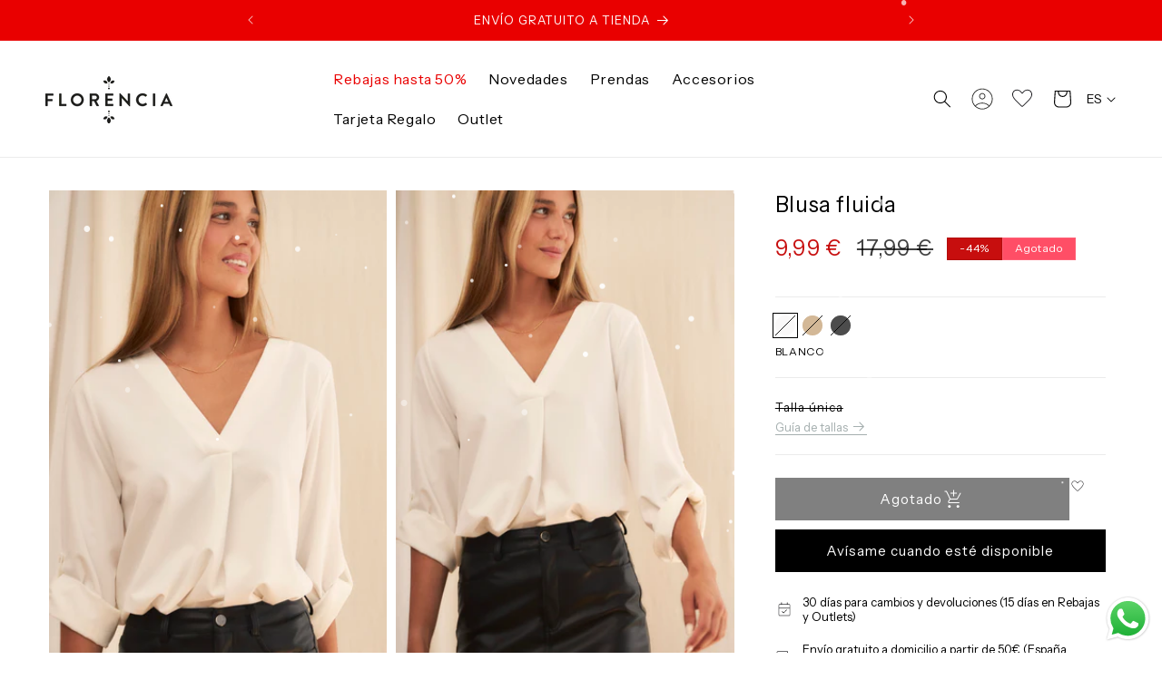

--- FILE ---
content_type: text/html; charset=utf-8
request_url: https://florenciashop.com/products/blusa-fluida-mujer-1
body_size: 67994
content:
<!doctype html>
<html class="no-js" lang="es">
  <head>
    <meta charset="utf-8">
    <meta http-equiv="X-UA-Compatible" content="IE=edge">
    <meta name="viewport" content="width=device-width,initial-scale=1">
    <meta name="theme-color" content="">
    <link rel="canonical" href="https://florenciashop.com/products/blusa-fluida-mujer-1">

    <!-- custom fonts -->
    <link rel="preconnect" href="https://fonts.googleapis.com">
    <link rel="preconnect" href="https://fonts.gstatic.com" crossorigin>
    <link
      href="https://fonts.googleapis.com/css2?family=Instrument+Sans:ital,wght@0,400;0,700;1,400&display=swap"
      rel="stylesheet"
    >
    <!-- Start VWO Async SmartCode -->
    <link rel="preconnect" href="https://dev.visualwebsiteoptimizer.com">
    <script type="text/javascript" id="vwoCode">
      window._vwo_code || (function() {
      var account_id=1028926,
      version=2.1,
      settings_tolerance=2000,
      hide_element='body',
      hide_element_style = 'opacity:0 !important;filter:alpha(opacity=0) !important;background:none !important;transition:none !important;',
      /* DO NOT EDIT BELOW THIS LINE */
      f=false,w=window,d=document,v=d.querySelector('#vwoCode'),cK='_vwo_'+account_id+'_settings',cc={};try{var c=JSON.parse(localStorage.getItem('_vwo_'+account_id+'_config'));cc=c&&typeof c==='object'?c:{}}catch(e){}var stT=cc.stT==='session'?w.sessionStorage:w.localStorage;code={nonce:v&&v.nonce,use_existing_jquery:function(){return typeof use_existing_jquery!=='undefined'?use_existing_jquery:undefined},library_tolerance:function(){return typeof library_tolerance!=='undefined'?library_tolerance:undefined},settings_tolerance:function(){return cc.sT||settings_tolerance},hide_element_style:function(){return'{'+(cc.hES||hide_element_style)+'}'},hide_element:function(){if(performance.getEntriesByName('first-contentful-paint')[0]){return''}return typeof cc.hE==='string'?cc.hE:hide_element},getVersion:function(){return version},finish:function(e){if(!f){f=true;var t=d.getElementById('_vis_opt_path_hides');if(t)t.parentNode.removeChild(t);if(e)(new Image).src='https://dev.visualwebsiteoptimizer.com/ee.gif?a='+account_id+e}},finished:function(){return f},addScript:function(e){var t=d.createElement('script');t.type='text/javascript';if(e.src){t.src=e.src}else{t.text=e.text}v&&t.setAttribute('nonce',v.nonce);d.getElementsByTagName('head')[0].appendChild(t)},load:function(e,t){var n=this.getSettings(),i=d.createElement('script'),r=this;t=t||{};if(n){i.textContent=n;d.getElementsByTagName('head')[0].appendChild(i);if(!w.VWO||VWO.caE){stT.removeItem(cK);r.load(e)}}else{var o=new XMLHttpRequest;o.open('GET',e,true);o.withCredentials=!t.dSC;o.responseType=t.responseType||'text';o.onload=function(){if(t.onloadCb){return t.onloadCb(o,e)}if(o.status===200||o.status===304){_vwo_code.addScript({text:o.responseText})}else{_vwo_code.finish('&e=loading_failure:'+e)}};o.onerror=function(){if(t.onerrorCb){return t.onerrorCb(e)}_vwo_code.finish('&e=loading_failure:'+e)};o.send()}},getSettings:function(){try{var e=stT.getItem(cK);if(!e){return}e=JSON.parse(e);if(Date.now()>e.e){stT.removeItem(cK);return}return e.s}catch(e){return}},init:function(){if(d.URL.indexOf('__vwo_disable__')>-1)return;var e=this.settings_tolerance();w._vwo_settings_timer=setTimeout(function(){_vwo_code.finish();stT.removeItem(cK)},e);var t;if(this.hide_element()!=='body'){t=d.createElement('style');var n=this.hide_element(),i=n?n+this.hide_element_style():'',r=d.getElementsByTagName('head')[0];t.setAttribute('id','_vis_opt_path_hides');v&&t.setAttribute('nonce',v.nonce);t.setAttribute('type','text/css');if(t.styleSheet)t.styleSheet.cssText=i;else t.appendChild(d.createTextNode(i));r.appendChild(t)}else{t=d.getElementsByTagName('head')[0];var i=d.createElement('div');i.style.cssText='z-index: 2147483647 !important;position: fixed !important;left: 0 !important;top: 0 !important;width: 100% !important;height: 100% !important;background: white !important;display: block !important;';i.setAttribute('id','_vis_opt_path_hides');i.classList.add('_vis_hide_layer');t.parentNode.insertBefore(i,t.nextSibling)}var o=window._vis_opt_url||d.URL,s='https://dev.visualwebsiteoptimizer.com/j.php?a='+account_id+'&u='+encodeURIComponent(o)+'&vn='+version;if(w.location.search.indexOf('_vwo_xhr')!==-1){this.addScript({src:s})}else{this.load(s+'&x=true')}}};w._vwo_code=code;code.init();})();
    </script>
    <!-- End VWO Async SmartCode -->
    <!-- Clarity -->
    <script type="text/javascript">
      (function(c,l,a,r,i,t,y){
          c[a]=c[a]||function(){(c[a].q=c[a].q||[]).push(arguments)};
          t=l.createElement(r);t.async=1;t.src="https://www.clarity.ms/tag/"+i;
          y=l.getElementsByTagName(r)[0];y.parentNode.insertBefore(t,y);
      })(window, document, "clarity", "script", "j7t2vqlpcu");
    </script><link rel="icon" type="image/png" href="//florenciashop.com/cdn/shop/files/favicon.jpg?crop=center&height=32&v=1692289505&width=32"><link rel="preconnect" href="https://fonts.shopifycdn.com" crossorigin><title>
      Blusa fluida
 &ndash; Florencia</title>

    
      <meta name="description" content="Blusa escote en punta lisa y manga larga y botón. Es la prenda más cómoda y fácil que favorece a todas las tallas y edades. No te quedes sin la tuya!">
    

    

<meta property="og:site_name" content="Florencia">
<meta property="og:url" content="https://florenciashop.com/products/blusa-fluida-mujer-1">
<meta property="og:title" content="Blusa fluida">
<meta property="og:type" content="product">
<meta property="og:description" content="Blusa escote en punta lisa y manga larga y botón. Es la prenda más cómoda y fácil que favorece a todas las tallas y edades. No te quedes sin la tuya!"><meta property="og:image" content="http://florenciashop.com/cdn/shop/files/E7A7682_92644e65-7206-4035-b9eb-6cff9947cd16.jpg?v=1723462824">
  <meta property="og:image:secure_url" content="https://florenciashop.com/cdn/shop/files/E7A7682_92644e65-7206-4035-b9eb-6cff9947cd16.jpg?v=1723462824">
  <meta property="og:image:width" content="1786">
  <meta property="og:image:height" content="2500"><meta property="og:price:amount" content="9,99">
  <meta property="og:price:currency" content="EUR"><meta name="twitter:card" content="summary_large_image">
<meta name="twitter:title" content="Blusa fluida">
<meta name="twitter:description" content="Blusa escote en punta lisa y manga larga y botón. Es la prenda más cómoda y fácil que favorece a todas las tallas y edades. No te quedes sin la tuya!">


    <script src="//florenciashop.com/cdn/shop/t/15/assets/flickity.min.js?v=114460508543641870001703761227" defer="defer"></script>
    <script src="//florenciashop.com/cdn/shop/t/15/assets/constants.js?v=58251544750838685771703761227" defer="defer"></script>
    <script src="//florenciashop.com/cdn/shop/t/15/assets/pubsub.js?v=158357773527763999511703761227" defer="defer"></script>
    <script src="//florenciashop.com/cdn/shop/t/15/assets/global.js?v=161753629739014613111703761227" defer="defer"></script>
    <script src="//florenciashop.com/cdn/shop/t/15/assets/dev.js?v=6342748011353858471715704730" defer="defer"></script><script>window.performance && window.performance.mark && window.performance.mark('shopify.content_for_header.start');</script><meta id="shopify-digital-wallet" name="shopify-digital-wallet" content="/75065786665/digital_wallets/dialog">
<meta name="shopify-checkout-api-token" content="91ab3ee19e1c4565ec7c737137b06e42">
<link rel="alternate" hreflang="x-default" href="https://florenciashop.com/products/blusa-fluida-mujer-1">
<link rel="alternate" hreflang="es" href="https://florenciashop.com/products/blusa-fluida-mujer-1">
<link rel="alternate" hreflang="ca" href="https://florenciashop.com/ca/products/blusa-fluida-mujer-1">
<link rel="alternate" hreflang="en" href="https://florenciashop.com/en/products/blusa-fluida-mujer-1">
<link rel="alternate" hreflang="en-GB" href="https://florenciashop.com/en-gb/products/blusa-fluida-mujer-1">
<link rel="alternate" type="application/json+oembed" href="https://florenciashop.com/products/blusa-fluida-mujer-1.oembed">
<script async="async" src="/checkouts/internal/preloads.js?locale=es-ES"></script>
<link rel="preconnect" href="https://shop.app" crossorigin="anonymous">
<script async="async" src="https://shop.app/checkouts/internal/preloads.js?locale=es-ES&shop_id=75065786665" crossorigin="anonymous"></script>
<script id="apple-pay-shop-capabilities" type="application/json">{"shopId":75065786665,"countryCode":"ES","currencyCode":"EUR","merchantCapabilities":["supports3DS"],"merchantId":"gid:\/\/shopify\/Shop\/75065786665","merchantName":"Florencia","requiredBillingContactFields":["postalAddress","email","phone"],"requiredShippingContactFields":["postalAddress","email","phone"],"shippingType":"shipping","supportedNetworks":["visa","maestro","masterCard","amex"],"total":{"type":"pending","label":"Florencia","amount":"1.00"},"shopifyPaymentsEnabled":true,"supportsSubscriptions":true}</script>
<script id="shopify-features" type="application/json">{"accessToken":"91ab3ee19e1c4565ec7c737137b06e42","betas":["rich-media-storefront-analytics"],"domain":"florenciashop.com","predictiveSearch":true,"shopId":75065786665,"locale":"es"}</script>
<script>var Shopify = Shopify || {};
Shopify.shop = "florencia-tienda.myshopify.com";
Shopify.locale = "es";
Shopify.currency = {"active":"EUR","rate":"1.0"};
Shopify.country = "ES";
Shopify.theme = {"name":"Main","id":163566780713,"schema_name":"Dawn","schema_version":"10.0.0","theme_store_id":null,"role":"main"};
Shopify.theme.handle = "null";
Shopify.theme.style = {"id":null,"handle":null};
Shopify.cdnHost = "florenciashop.com/cdn";
Shopify.routes = Shopify.routes || {};
Shopify.routes.root = "/";</script>
<script type="module">!function(o){(o.Shopify=o.Shopify||{}).modules=!0}(window);</script>
<script>!function(o){function n(){var o=[];function n(){o.push(Array.prototype.slice.apply(arguments))}return n.q=o,n}var t=o.Shopify=o.Shopify||{};t.loadFeatures=n(),t.autoloadFeatures=n()}(window);</script>
<script>
  window.ShopifyPay = window.ShopifyPay || {};
  window.ShopifyPay.apiHost = "shop.app\/pay";
  window.ShopifyPay.redirectState = null;
</script>
<script id="shop-js-analytics" type="application/json">{"pageType":"product"}</script>
<script defer="defer" async type="module" src="//florenciashop.com/cdn/shopifycloud/shop-js/modules/v2/client.init-shop-cart-sync_2Gr3Q33f.es.esm.js"></script>
<script defer="defer" async type="module" src="//florenciashop.com/cdn/shopifycloud/shop-js/modules/v2/chunk.common_noJfOIa7.esm.js"></script>
<script defer="defer" async type="module" src="//florenciashop.com/cdn/shopifycloud/shop-js/modules/v2/chunk.modal_Deo2FJQo.esm.js"></script>
<script type="module">
  await import("//florenciashop.com/cdn/shopifycloud/shop-js/modules/v2/client.init-shop-cart-sync_2Gr3Q33f.es.esm.js");
await import("//florenciashop.com/cdn/shopifycloud/shop-js/modules/v2/chunk.common_noJfOIa7.esm.js");
await import("//florenciashop.com/cdn/shopifycloud/shop-js/modules/v2/chunk.modal_Deo2FJQo.esm.js");

  window.Shopify.SignInWithShop?.initShopCartSync?.({"fedCMEnabled":true,"windoidEnabled":true});

</script>
<script>
  window.Shopify = window.Shopify || {};
  if (!window.Shopify.featureAssets) window.Shopify.featureAssets = {};
  window.Shopify.featureAssets['shop-js'] = {"shop-cart-sync":["modules/v2/client.shop-cart-sync_CLKquFP5.es.esm.js","modules/v2/chunk.common_noJfOIa7.esm.js","modules/v2/chunk.modal_Deo2FJQo.esm.js"],"init-fed-cm":["modules/v2/client.init-fed-cm_UIHl99eI.es.esm.js","modules/v2/chunk.common_noJfOIa7.esm.js","modules/v2/chunk.modal_Deo2FJQo.esm.js"],"shop-cash-offers":["modules/v2/client.shop-cash-offers_CmfU17z0.es.esm.js","modules/v2/chunk.common_noJfOIa7.esm.js","modules/v2/chunk.modal_Deo2FJQo.esm.js"],"shop-login-button":["modules/v2/client.shop-login-button_TNcmr2ON.es.esm.js","modules/v2/chunk.common_noJfOIa7.esm.js","modules/v2/chunk.modal_Deo2FJQo.esm.js"],"pay-button":["modules/v2/client.pay-button_Bev6HBFS.es.esm.js","modules/v2/chunk.common_noJfOIa7.esm.js","modules/v2/chunk.modal_Deo2FJQo.esm.js"],"shop-button":["modules/v2/client.shop-button_D1FAYBb2.es.esm.js","modules/v2/chunk.common_noJfOIa7.esm.js","modules/v2/chunk.modal_Deo2FJQo.esm.js"],"avatar":["modules/v2/client.avatar_BTnouDA3.es.esm.js"],"init-windoid":["modules/v2/client.init-windoid_DEZXpPDW.es.esm.js","modules/v2/chunk.common_noJfOIa7.esm.js","modules/v2/chunk.modal_Deo2FJQo.esm.js"],"init-shop-for-new-customer-accounts":["modules/v2/client.init-shop-for-new-customer-accounts_BplbpZyb.es.esm.js","modules/v2/client.shop-login-button_TNcmr2ON.es.esm.js","modules/v2/chunk.common_noJfOIa7.esm.js","modules/v2/chunk.modal_Deo2FJQo.esm.js"],"init-shop-email-lookup-coordinator":["modules/v2/client.init-shop-email-lookup-coordinator_HqkMc84a.es.esm.js","modules/v2/chunk.common_noJfOIa7.esm.js","modules/v2/chunk.modal_Deo2FJQo.esm.js"],"init-shop-cart-sync":["modules/v2/client.init-shop-cart-sync_2Gr3Q33f.es.esm.js","modules/v2/chunk.common_noJfOIa7.esm.js","modules/v2/chunk.modal_Deo2FJQo.esm.js"],"shop-toast-manager":["modules/v2/client.shop-toast-manager_SugAQS8a.es.esm.js","modules/v2/chunk.common_noJfOIa7.esm.js","modules/v2/chunk.modal_Deo2FJQo.esm.js"],"init-customer-accounts":["modules/v2/client.init-customer-accounts_fxIyJgvX.es.esm.js","modules/v2/client.shop-login-button_TNcmr2ON.es.esm.js","modules/v2/chunk.common_noJfOIa7.esm.js","modules/v2/chunk.modal_Deo2FJQo.esm.js"],"init-customer-accounts-sign-up":["modules/v2/client.init-customer-accounts-sign-up_DnItKKRk.es.esm.js","modules/v2/client.shop-login-button_TNcmr2ON.es.esm.js","modules/v2/chunk.common_noJfOIa7.esm.js","modules/v2/chunk.modal_Deo2FJQo.esm.js"],"shop-follow-button":["modules/v2/client.shop-follow-button_Bfwbpk3m.es.esm.js","modules/v2/chunk.common_noJfOIa7.esm.js","modules/v2/chunk.modal_Deo2FJQo.esm.js"],"checkout-modal":["modules/v2/client.checkout-modal_BA6xEtNy.es.esm.js","modules/v2/chunk.common_noJfOIa7.esm.js","modules/v2/chunk.modal_Deo2FJQo.esm.js"],"shop-login":["modules/v2/client.shop-login_D2RP8Rbe.es.esm.js","modules/v2/chunk.common_noJfOIa7.esm.js","modules/v2/chunk.modal_Deo2FJQo.esm.js"],"lead-capture":["modules/v2/client.lead-capture_Dq1M6aah.es.esm.js","modules/v2/chunk.common_noJfOIa7.esm.js","modules/v2/chunk.modal_Deo2FJQo.esm.js"],"payment-terms":["modules/v2/client.payment-terms_DYWUeaxY.es.esm.js","modules/v2/chunk.common_noJfOIa7.esm.js","modules/v2/chunk.modal_Deo2FJQo.esm.js"]};
</script>
<script>(function() {
  var isLoaded = false;
  function asyncLoad() {
    if (isLoaded) return;
    isLoaded = true;
    var urls = ["https:\/\/chimpstatic.com\/mcjs-connected\/js\/users\/7d02b80395550abefe41e2ced\/01fd6288fc68a691cfa15254c.js?shop=florencia-tienda.myshopify.com","https:\/\/cdn.gojiberry.app\/dist\/shopify\/gojiberry.js?shop=florencia-tienda.myshopify.com","https:\/\/cdn.nfcube.com\/instafeed-0229f4ceb6a2f2005deba8b591a894dd.js?shop=florencia-tienda.myshopify.com","https:\/\/s3.eu-west-1.amazonaws.com\/production-klarna-il-shopify-osm\/fa1c065400eeeaac368497287d0fa4571f062a7d\/florencia-tienda.myshopify.com-1739869945191.js?shop=florencia-tienda.myshopify.com"];
    for (var i = 0; i < urls.length; i++) {
      var s = document.createElement('script');
      s.type = 'text/javascript';
      s.async = true;
      s.src = urls[i];
      var x = document.getElementsByTagName('script')[0];
      x.parentNode.insertBefore(s, x);
    }
  };
  if(window.attachEvent) {
    window.attachEvent('onload', asyncLoad);
  } else {
    window.addEventListener('load', asyncLoad, false);
  }
})();</script>
<script id="__st">var __st={"a":75065786665,"offset":3600,"reqid":"050dde85-7818-4043-8cc2-cea4917989a4-1769191385","pageurl":"florenciashop.com\/products\/blusa-fluida-mujer-1","u":"1e8493f167bd","p":"product","rtyp":"product","rid":8539197702441};</script>
<script>window.ShopifyPaypalV4VisibilityTracking = true;</script>
<script id="captcha-bootstrap">!function(){'use strict';const t='contact',e='account',n='new_comment',o=[[t,t],['blogs',n],['comments',n],[t,'customer']],c=[[e,'customer_login'],[e,'guest_login'],[e,'recover_customer_password'],[e,'create_customer']],r=t=>t.map((([t,e])=>`form[action*='/${t}']:not([data-nocaptcha='true']) input[name='form_type'][value='${e}']`)).join(','),a=t=>()=>t?[...document.querySelectorAll(t)].map((t=>t.form)):[];function s(){const t=[...o],e=r(t);return a(e)}const i='password',u='form_key',d=['recaptcha-v3-token','g-recaptcha-response','h-captcha-response',i],f=()=>{try{return window.sessionStorage}catch{return}},m='__shopify_v',_=t=>t.elements[u];function p(t,e,n=!1){try{const o=window.sessionStorage,c=JSON.parse(o.getItem(e)),{data:r}=function(t){const{data:e,action:n}=t;return t[m]||n?{data:e,action:n}:{data:t,action:n}}(c);for(const[e,n]of Object.entries(r))t.elements[e]&&(t.elements[e].value=n);n&&o.removeItem(e)}catch(o){console.error('form repopulation failed',{error:o})}}const l='form_type',E='cptcha';function T(t){t.dataset[E]=!0}const w=window,h=w.document,L='Shopify',v='ce_forms',y='captcha';let A=!1;((t,e)=>{const n=(g='f06e6c50-85a8-45c8-87d0-21a2b65856fe',I='https://cdn.shopify.com/shopifycloud/storefront-forms-hcaptcha/ce_storefront_forms_captcha_hcaptcha.v1.5.2.iife.js',D={infoText:'Protegido por hCaptcha',privacyText:'Privacidad',termsText:'Términos'},(t,e,n)=>{const o=w[L][v],c=o.bindForm;if(c)return c(t,g,e,D).then(n);var r;o.q.push([[t,g,e,D],n]),r=I,A||(h.body.append(Object.assign(h.createElement('script'),{id:'captcha-provider',async:!0,src:r})),A=!0)});var g,I,D;w[L]=w[L]||{},w[L][v]=w[L][v]||{},w[L][v].q=[],w[L][y]=w[L][y]||{},w[L][y].protect=function(t,e){n(t,void 0,e),T(t)},Object.freeze(w[L][y]),function(t,e,n,w,h,L){const[v,y,A,g]=function(t,e,n){const i=e?o:[],u=t?c:[],d=[...i,...u],f=r(d),m=r(i),_=r(d.filter((([t,e])=>n.includes(e))));return[a(f),a(m),a(_),s()]}(w,h,L),I=t=>{const e=t.target;return e instanceof HTMLFormElement?e:e&&e.form},D=t=>v().includes(t);t.addEventListener('submit',(t=>{const e=I(t);if(!e)return;const n=D(e)&&!e.dataset.hcaptchaBound&&!e.dataset.recaptchaBound,o=_(e),c=g().includes(e)&&(!o||!o.value);(n||c)&&t.preventDefault(),c&&!n&&(function(t){try{if(!f())return;!function(t){const e=f();if(!e)return;const n=_(t);if(!n)return;const o=n.value;o&&e.removeItem(o)}(t);const e=Array.from(Array(32),(()=>Math.random().toString(36)[2])).join('');!function(t,e){_(t)||t.append(Object.assign(document.createElement('input'),{type:'hidden',name:u})),t.elements[u].value=e}(t,e),function(t,e){const n=f();if(!n)return;const o=[...t.querySelectorAll(`input[type='${i}']`)].map((({name:t})=>t)),c=[...d,...o],r={};for(const[a,s]of new FormData(t).entries())c.includes(a)||(r[a]=s);n.setItem(e,JSON.stringify({[m]:1,action:t.action,data:r}))}(t,e)}catch(e){console.error('failed to persist form',e)}}(e),e.submit())}));const S=(t,e)=>{t&&!t.dataset[E]&&(n(t,e.some((e=>e===t))),T(t))};for(const o of['focusin','change'])t.addEventListener(o,(t=>{const e=I(t);D(e)&&S(e,y())}));const B=e.get('form_key'),M=e.get(l),P=B&&M;t.addEventListener('DOMContentLoaded',(()=>{const t=y();if(P)for(const e of t)e.elements[l].value===M&&p(e,B);[...new Set([...A(),...v().filter((t=>'true'===t.dataset.shopifyCaptcha))])].forEach((e=>S(e,t)))}))}(h,new URLSearchParams(w.location.search),n,t,e,['guest_login'])})(!0,!0)}();</script>
<script integrity="sha256-4kQ18oKyAcykRKYeNunJcIwy7WH5gtpwJnB7kiuLZ1E=" data-source-attribution="shopify.loadfeatures" defer="defer" src="//florenciashop.com/cdn/shopifycloud/storefront/assets/storefront/load_feature-a0a9edcb.js" crossorigin="anonymous"></script>
<script crossorigin="anonymous" defer="defer" src="//florenciashop.com/cdn/shopifycloud/storefront/assets/shopify_pay/storefront-65b4c6d7.js?v=20250812"></script>
<script data-source-attribution="shopify.dynamic_checkout.dynamic.init">var Shopify=Shopify||{};Shopify.PaymentButton=Shopify.PaymentButton||{isStorefrontPortableWallets:!0,init:function(){window.Shopify.PaymentButton.init=function(){};var t=document.createElement("script");t.src="https://florenciashop.com/cdn/shopifycloud/portable-wallets/latest/portable-wallets.es.js",t.type="module",document.head.appendChild(t)}};
</script>
<script data-source-attribution="shopify.dynamic_checkout.buyer_consent">
  function portableWalletsHideBuyerConsent(e){var t=document.getElementById("shopify-buyer-consent"),n=document.getElementById("shopify-subscription-policy-button");t&&n&&(t.classList.add("hidden"),t.setAttribute("aria-hidden","true"),n.removeEventListener("click",e))}function portableWalletsShowBuyerConsent(e){var t=document.getElementById("shopify-buyer-consent"),n=document.getElementById("shopify-subscription-policy-button");t&&n&&(t.classList.remove("hidden"),t.removeAttribute("aria-hidden"),n.addEventListener("click",e))}window.Shopify?.PaymentButton&&(window.Shopify.PaymentButton.hideBuyerConsent=portableWalletsHideBuyerConsent,window.Shopify.PaymentButton.showBuyerConsent=portableWalletsShowBuyerConsent);
</script>
<script data-source-attribution="shopify.dynamic_checkout.cart.bootstrap">document.addEventListener("DOMContentLoaded",(function(){function t(){return document.querySelector("shopify-accelerated-checkout-cart, shopify-accelerated-checkout")}if(t())Shopify.PaymentButton.init();else{new MutationObserver((function(e,n){t()&&(Shopify.PaymentButton.init(),n.disconnect())})).observe(document.body,{childList:!0,subtree:!0})}}));
</script>
<script id='scb4127' type='text/javascript' async='' src='https://florenciashop.com/cdn/shopifycloud/privacy-banner/storefront-banner.js'></script><link id="shopify-accelerated-checkout-styles" rel="stylesheet" media="screen" href="https://florenciashop.com/cdn/shopifycloud/portable-wallets/latest/accelerated-checkout-backwards-compat.css" crossorigin="anonymous">
<style id="shopify-accelerated-checkout-cart">
        #shopify-buyer-consent {
  margin-top: 1em;
  display: inline-block;
  width: 100%;
}

#shopify-buyer-consent.hidden {
  display: none;
}

#shopify-subscription-policy-button {
  background: none;
  border: none;
  padding: 0;
  text-decoration: underline;
  font-size: inherit;
  cursor: pointer;
}

#shopify-subscription-policy-button::before {
  box-shadow: none;
}

      </style>
<script id="sections-script" data-sections="header-RU" defer="defer" src="//florenciashop.com/cdn/shop/t/15/compiled_assets/scripts.js?v=11687"></script>
<script>window.performance && window.performance.mark && window.performance.mark('shopify.content_for_header.end');</script>


    <link
      rel="preload"
      as="font"
      href="https://cdn.shopify.com/s/files/1/0750/6578/6665/files/TestTiemposHeadline-Bold.woff2?v=1688761489"
      type="font/woff2"
      crossorigin
    >
    <link
      rel="preload"
      as="font"
      href="https://cdn.shopify.com/s/files/1/0750/6578/6665/files/TestTiemposHeadline-Regular.woff2?v=1688761489"
      type="font/woff2"
      crossorigin
    >
    <link
      rel="preload"
      as="font"
      href="https://cdn.shopify.com/s/files/1/0750/6578/6665/files/TestTiemposHeadline-Light.woff2?v=1688762324"
      type="font/woff2"
      crossorigin
    >

    <style data-shopify>
      @font-face {
  font-family: Assistant;
  font-weight: 400;
  font-style: normal;
  font-display: swap;
  src: url("//florenciashop.com/cdn/fonts/assistant/assistant_n4.9120912a469cad1cc292572851508ca49d12e768.woff2") format("woff2"),
       url("//florenciashop.com/cdn/fonts/assistant/assistant_n4.6e9875ce64e0fefcd3f4446b7ec9036b3ddd2985.woff") format("woff");
}

      @font-face {
  font-family: Assistant;
  font-weight: 700;
  font-style: normal;
  font-display: swap;
  src: url("//florenciashop.com/cdn/fonts/assistant/assistant_n7.bf44452348ec8b8efa3aa3068825305886b1c83c.woff2") format("woff2"),
       url("//florenciashop.com/cdn/fonts/assistant/assistant_n7.0c887fee83f6b3bda822f1150b912c72da0f7b64.woff") format("woff");
}

      
      
      @font-face {
  font-family: Assistant;
  font-weight: 400;
  font-style: normal;
  font-display: swap;
  src: url("//florenciashop.com/cdn/fonts/assistant/assistant_n4.9120912a469cad1cc292572851508ca49d12e768.woff2") format("woff2"),
       url("//florenciashop.com/cdn/fonts/assistant/assistant_n4.6e9875ce64e0fefcd3f4446b7ec9036b3ddd2985.woff") format("woff");
}


      
        :root,
        .color-background-1 {
          --color-background: 255,255,255;
        
          --gradient-background: #ffffff;
        
        --color-foreground: 0,0,0;
        --color-shadow: 0,0,0;
        --color-button: 0,0,0;
        --color-button-text: 255,255,255;
        --color-secondary-button: 255,255,255;
        --color-secondary-button-text: 0,0,0;
        --color-link: 0,0,0;
        --color-badge-foreground: 0,0,0;
        --color-badge-background: 255,255,255;
        --color-badge-border: 0,0,0;
        --payment-terms-background-color: rgb(255 255 255);
      }
      
        
        .color-background-2 {
          --color-background: 240,228,214;
        
          --gradient-background: #f0e4d6;
        
        --color-foreground: 29,29,27;
        --color-shadow: 0,0,0;
        --color-button: 0,0,0;
        --color-button-text: 255,255,255;
        --color-secondary-button: 240,228,214;
        --color-secondary-button-text: 0,0,0;
        --color-link: 0,0,0;
        --color-badge-foreground: 29,29,27;
        --color-badge-background: 240,228,214;
        --color-badge-border: 29,29,27;
        --payment-terms-background-color: rgb(240 228 214);
      }
      
        
        .color-inverse {
          --color-background: 255,78,102;
        
          --gradient-background: #ff4e66;
        
        --color-foreground: 255,255,255;
        --color-shadow: 0,0,0;
        --color-button: 255,255,255;
        --color-button-text: 0,0,0;
        --color-secondary-button: 255,78,102;
        --color-secondary-button-text: 255,255,255;
        --color-link: 255,255,255;
        --color-badge-foreground: 255,255,255;
        --color-badge-background: 255,78,102;
        --color-badge-border: 255,255,255;
        --payment-terms-background-color: rgb(255 78 102);
      }
      
        
        .color-accent-1 {
          --color-background: 255,255,255;
        
          --gradient-background: #ffffff;
        
        --color-foreground: 255,255,255;
        --color-shadow: 0,0,0;
        --color-button: 0,0,0;
        --color-button-text: 0,0,0;
        --color-secondary-button: 255,255,255;
        --color-secondary-button-text: 0,0,0;
        --color-link: 0,0,0;
        --color-badge-foreground: 255,255,255;
        --color-badge-background: 255,255,255;
        --color-badge-border: 255,255,255;
        --payment-terms-background-color: rgb(255 255 255);
      }
      
        
        .color-accent-2 {
          --color-background: 240,228,214;
        
          --gradient-background: #f0e4d6;
        
        --color-foreground: 0,0,0;
        --color-shadow: 0,0,0;
        --color-button: 255,255,255;
        --color-button-text: 0,0,0;
        --color-secondary-button: 240,228,214;
        --color-secondary-button-text: 255,255,255;
        --color-link: 255,255,255;
        --color-badge-foreground: 0,0,0;
        --color-badge-background: 240,228,214;
        --color-badge-border: 0,0,0;
        --payment-terms-background-color: rgb(240 228 214);
      }
      
        
        .color-scheme-a824294f-bed4-4332-b753-82cb67b5c225 {
          --color-background: 242,242,242;
        
          --gradient-background: #f2f2f2;
        
        --color-foreground: 0,0,0;
        --color-shadow: 0,0,0;
        --color-button: 255,255,255;
        --color-button-text: 0,0,0;
        --color-secondary-button: 242,242,242;
        --color-secondary-button-text: 0,0,0;
        --color-link: 0,0,0;
        --color-badge-foreground: 0,0,0;
        --color-badge-background: 242,242,242;
        --color-badge-border: 0,0,0;
        --payment-terms-background-color: rgb(242 242 242);
      }
      
        
        .color-scheme-5ded443a-8f20-4e7f-84a6-b115392e1bc6 {
          --color-background: 255,255,255;
        
          --gradient-background: #ffffff;
        
        --color-foreground: 0,0,0;
        --color-shadow: 0,0,0;
        --color-button: 224,199,164;
        --color-button-text: 0,0,0;
        --color-secondary-button: 255,255,255;
        --color-secondary-button-text: 0,0,0;
        --color-link: 0,0,0;
        --color-badge-foreground: 0,0,0;
        --color-badge-background: 255,255,255;
        --color-badge-border: 0,0,0;
        --payment-terms-background-color: rgb(255 255 255);
      }
      
        
        .color-scheme-16890279-fb6f-42fe-83d7-a67c10569002 {
          --color-background: 242,242,242;
        
          --gradient-background: #f2f2f2;
        
        --color-foreground: 0,0,0;
        --color-shadow: 0,0,0;
        --color-button: 0,0,0;
        --color-button-text: 255,255,255;
        --color-secondary-button: 242,242,242;
        --color-secondary-button-text: 0,0,0;
        --color-link: 0,0,0;
        --color-badge-foreground: 0,0,0;
        --color-badge-background: 242,242,242;
        --color-badge-border: 0,0,0;
        --payment-terms-background-color: rgb(242 242 242);
      }
      
        
        .color-scheme-e1f4f5a7-59ea-43de-834b-57ec8692dd0b {
          --color-background: 255,255,255;
        
          --gradient-background: #ffffff;
        
        --color-foreground: 255,255,255;
        --color-shadow: 255,255,255;
        --color-button: 255,255,255;
        --color-button-text: 255,255,255;
        --color-secondary-button: 255,255,255;
        --color-secondary-button-text: 255,255,255;
        --color-link: 255,255,255;
        --color-badge-foreground: 255,255,255;
        --color-badge-background: 255,255,255;
        --color-badge-border: 255,255,255;
        --payment-terms-background-color: rgb(255 255 255);
      }
      
        
        .color-scheme-7d3ea289-c54f-463a-9859-2d04967e52d5 {
          --color-background: 255,255,255;
        
          --gradient-background: #ffffff;
        
        --color-foreground: 255,255,255;
        --color-shadow: 0,0,0;
        --color-button: 0,0,0;
        --color-button-text: 255,255,255;
        --color-secondary-button: 255,255,255;
        --color-secondary-button-text: 254,76,103;
        --color-link: 254,76,103;
        --color-badge-foreground: 255,255,255;
        --color-badge-background: 255,255,255;
        --color-badge-border: 255,255,255;
        --payment-terms-background-color: rgb(255 255 255);
      }
      
        
        .color-scheme-dc86b705-b20b-4714-b53a-914fd4460960 {
          --color-background: 0,0,0;
        
          --gradient-background: #000000;
        
        --color-foreground: 255,141,60;
        --color-shadow: 0,0,0;
        --color-button: 0,0,0;
        --color-button-text: 255,255,255;
        --color-secondary-button: 0,0,0;
        --color-secondary-button-text: 0,0,0;
        --color-link: 0,0,0;
        --color-badge-foreground: 255,141,60;
        --color-badge-background: 0,0,0;
        --color-badge-border: 255,141,60;
        --payment-terms-background-color: rgb(0 0 0);
      }
      
        
        .color-scheme-3d86ac3b-d9ee-49ca-93ad-81b86e1ed23e {
          --color-background: 255,220,193;
        
          --gradient-background: #ffdcc1;
        
        --color-foreground: 0,0,0;
        --color-shadow: 0,0,0;
        --color-button: 0,0,0;
        --color-button-text: 255,255,255;
        --color-secondary-button: 255,220,193;
        --color-secondary-button-text: 0,0,0;
        --color-link: 0,0,0;
        --color-badge-foreground: 0,0,0;
        --color-badge-background: 255,220,193;
        --color-badge-border: 0,0,0;
        --payment-terms-background-color: rgb(255 220 193);
      }
      
        
        .color-scheme-11a4f089-1106-421a-8227-c76ce6538880 {
          --color-background: 255,255,255;
        
          --gradient-background: #ffffff;
        
        --color-foreground: 233,0,0;
        --color-shadow: 0,0,0;
        --color-button: 233,0,0;
        --color-button-text: 255,255,255;
        --color-secondary-button: 255,255,255;
        --color-secondary-button-text: 233,0,0;
        --color-link: 233,0,0;
        --color-badge-foreground: 233,0,0;
        --color-badge-background: 255,255,255;
        --color-badge-border: 233,0,0;
        --payment-terms-background-color: rgb(255 255 255);
      }
      
        
        .color-scheme-cb713da0-03df-41cb-a77c-ad56aa6bce26 {
          --color-background: 0,0,0;
        
          --gradient-background: #000000;
        
        --color-foreground: 0,255,247;
        --color-shadow: 0,0,0;
        --color-button: 0,0,0;
        --color-button-text: 0,0,0;
        --color-secondary-button: 0,0,0;
        --color-secondary-button-text: 0,0,0;
        --color-link: 0,0,0;
        --color-badge-foreground: 0,255,247;
        --color-badge-background: 0,0,0;
        --color-badge-border: 0,255,247;
        --payment-terms-background-color: rgb(0 0 0);
      }
      
        
        .color-scheme-c1181bd2-49bf-4896-8c78-af10aad10f17 {
          --color-background: 233,0,0;
        
          --gradient-background: #e90000;
        
        --color-foreground: 255,255,255;
        --color-shadow: 243,220,203;
        --color-button: 243,220,203;
        --color-button-text: 243,220,203;
        --color-secondary-button: 233,0,0;
        --color-secondary-button-text: 243,220,203;
        --color-link: 243,220,203;
        --color-badge-foreground: 255,255,255;
        --color-badge-background: 233,0,0;
        --color-badge-border: 255,255,255;
        --payment-terms-background-color: rgb(233 0 0);
      }
      
        
        .color-scheme-1d58f6ae-fc62-4452-95e2-8e7abe63495a {
          --color-background: 255,255,255;
        
          --gradient-background: #ffffff;
        
        --color-foreground: 0,0,0;
        --color-shadow: 0,0,0;
        --color-button: 0,0,0;
        --color-button-text: 255,255,255;
        --color-secondary-button: 255,255,255;
        --color-secondary-button-text: 0,0,0;
        --color-link: 0,0,0;
        --color-badge-foreground: 0,0,0;
        --color-badge-background: 255,255,255;
        --color-badge-border: 0,0,0;
        --payment-terms-background-color: rgb(255 255 255);
      }
      
        
        .color-scheme-ba83580e-e857-4ea7-ba1a-c0f6d3c3ba33 {
          --color-background: 255,255,255;
        
          --gradient-background: #ffffff;
        
        --color-foreground: 255,255,255;
        --color-shadow: 0,0,0;
        --color-button: 0,0,0;
        --color-button-text: 255,255,255;
        --color-secondary-button: 255,255,255;
        --color-secondary-button-text: 255,255,255;
        --color-link: 255,255,255;
        --color-badge-foreground: 255,255,255;
        --color-badge-background: 255,255,255;
        --color-badge-border: 255,255,255;
        --payment-terms-background-color: rgb(255 255 255);
      }
      
        
        .color-scheme-f1ae80fe-d8ae-4522-9534-84f2259d18cb {
          --color-background: 0,0,0;
        
          --gradient-background: rgba(0,0,0,0);
        
        --color-foreground: 255,255,255;
        --color-shadow: 0,0,0;
        --color-button: 0,0,0;
        --color-button-text: 0,0,0;
        --color-secondary-button: 0,0,0;
        --color-secondary-button-text: 0,0,0;
        --color-link: 0,0,0;
        --color-badge-foreground: 255,255,255;
        --color-badge-background: 0,0,0;
        --color-badge-border: 255,255,255;
        --payment-terms-background-color: rgb(0 0 0);
      }
      
        
        .color-scheme-f82ebc5f-de49-4cf8-9c43-d300d8f00cfb {
          --color-background: 216,198,178;
        
          --gradient-background: #d8c6b2;
        
        --color-foreground: 251,238,210;
        --color-shadow: 0,0,0;
        --color-button: 0,0,0;
        --color-button-text: 255,255,255;
        --color-secondary-button: 216,198,178;
        --color-secondary-button-text: 0,0,0;
        --color-link: 0,0,0;
        --color-badge-foreground: 251,238,210;
        --color-badge-background: 216,198,178;
        --color-badge-border: 251,238,210;
        --payment-terms-background-color: rgb(216 198 178);
      }
      
        
        .color-scheme-24265449-4ded-420c-b674-47f4a283c152 {
          --color-background: 230,185,173;
        
          --gradient-background: #e6b9ad;
        
        --color-foreground: 255,255,255;
        --color-shadow: 0,0,0;
        --color-button: 0,0,0;
        --color-button-text: 255,255,255;
        --color-secondary-button: 230,185,173;
        --color-secondary-button-text: 0,0,0;
        --color-link: 0,0,0;
        --color-badge-foreground: 255,255,255;
        --color-badge-background: 230,185,173;
        --color-badge-border: 255,255,255;
        --payment-terms-background-color: rgb(230 185 173);
      }
      
        
        .color-scheme-97d26c87-d913-45f1-9d98-f3c4c0f6d97a {
          --color-background: 92,47,47;
        
          --gradient-background: #5c2f2f;
        
        --color-foreground: 240,228,214;
        --color-shadow: 0,0,0;
        --color-button: 0,0,0;
        --color-button-text: 255,255,255;
        --color-secondary-button: 92,47,47;
        --color-secondary-button-text: 0,0,0;
        --color-link: 0,0,0;
        --color-badge-foreground: 240,228,214;
        --color-badge-background: 92,47,47;
        --color-badge-border: 240,228,214;
        --payment-terms-background-color: rgb(92 47 47);
      }
      

      body, .color-background-1, .color-background-2, .color-inverse, .color-accent-1, .color-accent-2, .color-scheme-a824294f-bed4-4332-b753-82cb67b5c225, .color-scheme-5ded443a-8f20-4e7f-84a6-b115392e1bc6, .color-scheme-16890279-fb6f-42fe-83d7-a67c10569002, .color-scheme-e1f4f5a7-59ea-43de-834b-57ec8692dd0b, .color-scheme-7d3ea289-c54f-463a-9859-2d04967e52d5, .color-scheme-dc86b705-b20b-4714-b53a-914fd4460960, .color-scheme-3d86ac3b-d9ee-49ca-93ad-81b86e1ed23e, .color-scheme-11a4f089-1106-421a-8227-c76ce6538880, .color-scheme-cb713da0-03df-41cb-a77c-ad56aa6bce26, .color-scheme-c1181bd2-49bf-4896-8c78-af10aad10f17, .color-scheme-1d58f6ae-fc62-4452-95e2-8e7abe63495a, .color-scheme-ba83580e-e857-4ea7-ba1a-c0f6d3c3ba33, .color-scheme-f1ae80fe-d8ae-4522-9534-84f2259d18cb, .color-scheme-f82ebc5f-de49-4cf8-9c43-d300d8f00cfb, .color-scheme-24265449-4ded-420c-b674-47f4a283c152, .color-scheme-97d26c87-d913-45f1-9d98-f3c4c0f6d97a {
        color: rgba(var(--color-foreground), 1);
        background-color: rgb(var(--color-background));
      }

      :root {
        --font-body-family: Assistant, sans-serif;
        --font-body-style: normal;
        --font-body-weight: 400;
        --font-body-weight-bold: 700;

        --font-heading-family: Assistant, sans-serif;
        --font-heading-style: normal;
        --font-heading-weight: 400;

        --font-body-scale: 1.0;
        --font-heading-scale: 1.0;

        --media-padding: px;
        --media-border-opacity: 0.05;
        --media-border-width: 0px;
        --media-radius: 0px;
        --media-shadow-opacity: 0.0;
        --media-shadow-horizontal-offset: 0px;
        --media-shadow-vertical-offset: 4px;
        --media-shadow-blur-radius: 5px;
        --media-shadow-visible: 0;

        --page-width: 150rem;
        --page-width-margin: 0rem;

        --product-card-image-padding: 0.0rem;
        --product-card-corner-radius: 0.0rem;
        --product-card-text-alignment: left;
        --product-card-border-width: 0.0rem;
        --product-card-border-opacity: 0.1;
        --product-card-shadow-opacity: 0.0;
        --product-card-shadow-visible: 0;
        --product-card-shadow-horizontal-offset: 0.0rem;
        --product-card-shadow-vertical-offset: 0.4rem;
        --product-card-shadow-blur-radius: 0.5rem;

        --collection-card-image-padding: 0.0rem;
        --collection-card-corner-radius: 0.0rem;
        --collection-card-text-alignment: center;
        --collection-card-border-width: 0.0rem;
        --collection-card-border-opacity: 0.0;
        --collection-card-shadow-opacity: 0.0;
        --collection-card-shadow-visible: 0;
        --collection-card-shadow-horizontal-offset: 0.0rem;
        --collection-card-shadow-vertical-offset: 0.4rem;
        --collection-card-shadow-blur-radius: 0.5rem;

        --blog-card-image-padding: 0.0rem;
        --blog-card-corner-radius: 0.0rem;
        --blog-card-text-alignment: left;
        --blog-card-border-width: 0.0rem;
        --blog-card-border-opacity: 0.1;
        --blog-card-shadow-opacity: 0.0;
        --blog-card-shadow-visible: 0;
        --blog-card-shadow-horizontal-offset: 0.0rem;
        --blog-card-shadow-vertical-offset: 0.4rem;
        --blog-card-shadow-blur-radius: 0.5rem;

        --badge-corner-radius: 0.0rem;

        --popup-border-width: 1px;
        --popup-border-opacity: 0.1;
        --popup-corner-radius: 0px;
        --popup-shadow-opacity: 0.0;
        --popup-shadow-horizontal-offset: 0px;
        --popup-shadow-vertical-offset: 4px;
        --popup-shadow-blur-radius: 5px;

        --drawer-border-width: 1px;
        --drawer-border-opacity: 0.1;
        --drawer-shadow-opacity: 0.0;
        --drawer-shadow-horizontal-offset: 0px;
        --drawer-shadow-vertical-offset: 4px;
        --drawer-shadow-blur-radius: 5px;

        --spacing-sections-desktop: 0px;
        --spacing-sections-mobile: 0px;

        --grid-desktop-vertical-spacing: 20px;
        --grid-desktop-horizontal-spacing: 20px;
        --grid-mobile-vertical-spacing: 10px;
        --grid-mobile-horizontal-spacing: 10px;

        --text-boxes-border-opacity: 0.1;
        --text-boxes-border-width: 0px;
        --text-boxes-radius: 0px;
        --text-boxes-shadow-opacity: 0.0;
        --text-boxes-shadow-visible: 0;
        --text-boxes-shadow-horizontal-offset: 0px;
        --text-boxes-shadow-vertical-offset: 4px;
        --text-boxes-shadow-blur-radius: 5px;

        --buttons-radius: 0px;
        --buttons-radius-outset: 0px;
        --buttons-border-width: 1px;
        --buttons-border-opacity: 1.0;
        --buttons-shadow-opacity: 0.0;
        --buttons-shadow-visible: 0;
        --buttons-shadow-horizontal-offset: 0px;
        --buttons-shadow-vertical-offset: 4px;
        --buttons-shadow-blur-radius: 5px;
        --buttons-border-offset: 0px;

        --inputs-radius: 0px;
        --inputs-border-width: 0px;
        --inputs-border-opacity: 0.55;
        --inputs-shadow-opacity: 0.0;
        --inputs-shadow-horizontal-offset: 0px;
        --inputs-margin-offset: 0px;
        --inputs-shadow-vertical-offset: 4px;
        --inputs-shadow-blur-radius: 5px;
        --inputs-radius-outset: 0px;

        --variant-pills-radius: 40px;
        --variant-pills-border-width: 0px;
        --variant-pills-border-opacity: 0.0;
        --variant-pills-shadow-opacity: 0.0;
        --variant-pills-shadow-horizontal-offset: -12px;
        --variant-pills-shadow-vertical-offset: -12px;
        --variant-pills-shadow-blur-radius: 0px;
      }

      *,
      *::before,
      *::after {
        box-sizing: inherit;
      }

      html {
        box-sizing: border-box;
        font-size: calc(var(--font-body-scale) * 62.5%);
        height: 100%;
      }

      /*@font-face {
        font-family: 'TestTiemposHeadline';
        font-style: normal;
        font-weight: 800;
        src: local('TestTiemposHeadline Bold'), local('TestTiemposHeadline-Bold'),
             url(https://cdn.shopify.com/s/files/1/0750/6578/6665/files/TestTiemposHeadline-Bold.woff2?v=1688761489) format('woff2');
      }
      @font-face {
        font-family: 'TestTiemposHeadline';
        font-style: normal;
        font-weight: 400;
        src: local('TestTiemposHeadline'), local('TestTiemposHeadline-Regular'),
             url(https://cdn.shopify.com/s/files/1/0750/6578/6665/files/TestTiemposHeadline-Regular.woff2?v=1688761489) format('woff2');
      }*/
      @font-face {
        font-family: 'TestTiemposHeadline';
        font-style: normal;
        font-weight: 300;
        src: local('TestTiemposHeadline Light'), local('TestTiemposHeadline-Light'),
             url(https://cdn.shopify.com/s/files/1/0750/6578/6665/files/tiempos-headline-light.woff2?v=1692384129) format('woff2');
      }
      @font-face {
        font-family: 'TestTiemposHeadline';
        font-style: italic;
        font-weight: 300;
        src: local('TestTiemposHeadline italic'), local('TestTiemposHeadline-Italic'),
             url(https://cdn.shopify.com/s/files/1/0750/6578/6665/files/tiempos-headline-light-italic.woff2?v=1692384129) format('woff2');
      }

      body {
        display: grid;
        grid-template-rows: auto auto 1fr auto;
        grid-template-columns: 100%;
        min-height: 100%;
        margin: 0;
        font-size: 1.5rem;
        letter-spacing: 0.06rem;
        line-height: calc(1 + 0.4 / var(--font-body-scale));
        font-family: var(--font-body-family);
        font-style: var(--font-body-style);
        font-weight: var(--font-body-weight);
      }
      .shopify-app-block #insta-feed .slider-arrow:after{
        content: '';
        display: block;
        background:url("data:image/svg+xml;charset=utf-8,%3Csvg xmlns='http://www.w3.org/2000/svg' width='32' height='32' viewBox='0 0 32 32' fill='none'%3E%3Cpath id='arrow_forward_2' d='M15.9997 25.6408L15.0484 24.6972L23.0791 16.6665H6.35864V15.3331H23.0791L15.0484 7.30236L15.9997 6.35876L25.6407 15.9998L15.9997 25.6408Z' fill='currentColor'%3E%3C/path%3E%3C/svg%3E");
;
      }

      @media screen and (min-width: 750px) {
        body {
          font-size: 1.6rem;
        }
      }
    </style>

    <link href="//florenciashop.com/cdn/shop/t/15/assets/base.css?v=101151152564430739881739272783" rel="stylesheet" type="text/css" media="all" />
    <link href="//florenciashop.com/cdn/shop/t/15/assets/flickity.css?v=126610082964975575981703761227" rel="stylesheet" type="text/css" media="all" />
    <link href="//florenciashop.com/cdn/shop/t/15/assets/dev.css?v=133213490009470719201715262929" rel="stylesheet" type="text/css" media="all" />
<link rel="preload" as="font" href="//florenciashop.com/cdn/fonts/assistant/assistant_n4.9120912a469cad1cc292572851508ca49d12e768.woff2" type="font/woff2" crossorigin><link rel="preload" as="font" href="//florenciashop.com/cdn/fonts/assistant/assistant_n4.9120912a469cad1cc292572851508ca49d12e768.woff2" type="font/woff2" crossorigin><link
        rel="stylesheet"
        href="//florenciashop.com/cdn/shop/t/15/assets/component-predictive-search.css?v=118923337488134913561703761227"
        media="print"
        onload="this.media='all'"
      ><script>
      document.documentElement.className = document.documentElement.className.replace('no-js', 'js');
      if (Shopify.designMode) {
        document.documentElement.classList.add('shopify-design-mode');
      }
    </script>
  <!-- BEGIN app block: shopify://apps/starapps-variant-image/blocks/starapps-via-embed/2a01d106-3d10-48e8-ba53-5cb971217ac4 -->





    
      
      
      
      
        <script src="https://cdn.starapps.studio/apps/via/florencia-tienda/script-1754305760.js" async crossorigin="anonymous" data-theme-script="Dawn"></script>
      
    

    

    
    
      <script src="https://cdn.shopify.com/extensions/019b8ded-e117-7ce2-a469-ec8f78d5408d/variant-image-automator-33/assets/store-front-error-tracking.js" via-js-type="error-tracking" defer></script>
    
    <script via-metafields>window.viaData = {
        limitOnProduct: null,
        viaStatus: null
      }
    </script>
<!-- END app block --><!-- BEGIN app block: shopify://apps/klaviyo-email-marketing-sms/blocks/klaviyo-onsite-embed/2632fe16-c075-4321-a88b-50b567f42507 -->












  <script async src="https://static.klaviyo.com/onsite/js/W5DSbD/klaviyo.js?company_id=W5DSbD"></script>
  <script>!function(){if(!window.klaviyo){window._klOnsite=window._klOnsite||[];try{window.klaviyo=new Proxy({},{get:function(n,i){return"push"===i?function(){var n;(n=window._klOnsite).push.apply(n,arguments)}:function(){for(var n=arguments.length,o=new Array(n),w=0;w<n;w++)o[w]=arguments[w];var t="function"==typeof o[o.length-1]?o.pop():void 0,e=new Promise((function(n){window._klOnsite.push([i].concat(o,[function(i){t&&t(i),n(i)}]))}));return e}}})}catch(n){window.klaviyo=window.klaviyo||[],window.klaviyo.push=function(){var n;(n=window._klOnsite).push.apply(n,arguments)}}}}();</script>

  
    <script id="viewed_product">
      if (item == null) {
        var _learnq = _learnq || [];

        var MetafieldReviews = null
        var MetafieldYotpoRating = null
        var MetafieldYotpoCount = null
        var MetafieldLooxRating = null
        var MetafieldLooxCount = null
        var okendoProduct = null
        var okendoProductReviewCount = null
        var okendoProductReviewAverageValue = null
        try {
          // The following fields are used for Customer Hub recently viewed in order to add reviews.
          // This information is not part of __kla_viewed. Instead, it is part of __kla_viewed_reviewed_items
          MetafieldReviews = {"rating":{"scale_min":"1.0","scale_max":"5.0","value":"5.0"},"rating_count":1};
          MetafieldYotpoRating = null
          MetafieldYotpoCount = null
          MetafieldLooxRating = null
          MetafieldLooxCount = null

          okendoProduct = null
          // If the okendo metafield is not legacy, it will error, which then requires the new json formatted data
          if (okendoProduct && 'error' in okendoProduct) {
            okendoProduct = null
          }
          okendoProductReviewCount = okendoProduct ? okendoProduct.reviewCount : null
          okendoProductReviewAverageValue = okendoProduct ? okendoProduct.reviewAverageValue : null
        } catch (error) {
          console.error('Error in Klaviyo onsite reviews tracking:', error);
        }

        var item = {
          Name: "Blusa fluida",
          ProductID: 8539197702441,
          Categories: ["Camisas y blusas Outlet","Outlet"],
          ImageURL: "https://florenciashop.com/cdn/shop/files/E7A7682_92644e65-7206-4035-b9eb-6cff9947cd16_grande.jpg?v=1723462824",
          URL: "https://florenciashop.com/products/blusa-fluida-mujer-1",
          Brand: "florencia-tienda",
          Price: "9,99 €",
          Value: "9,99",
          CompareAtPrice: "17,99 €"
        };
        _learnq.push(['track', 'Viewed Product', item]);
        _learnq.push(['trackViewedItem', {
          Title: item.Name,
          ItemId: item.ProductID,
          Categories: item.Categories,
          ImageUrl: item.ImageURL,
          Url: item.URL,
          Metadata: {
            Brand: item.Brand,
            Price: item.Price,
            Value: item.Value,
            CompareAtPrice: item.CompareAtPrice
          },
          metafields:{
            reviews: MetafieldReviews,
            yotpo:{
              rating: MetafieldYotpoRating,
              count: MetafieldYotpoCount,
            },
            loox:{
              rating: MetafieldLooxRating,
              count: MetafieldLooxCount,
            },
            okendo: {
              rating: okendoProductReviewAverageValue,
              count: okendoProductReviewCount,
            }
          }
        }]);
      }
    </script>
  




  <script>
    window.klaviyoReviewsProductDesignMode = false
  </script>







<!-- END app block --><!-- BEGIN app block: shopify://apps/se-wishlist-engine/blocks/app-embed/8f7c0857-8e71-463d-a168-8e133094753b --><link rel="preload" href="https://cdn.shopify.com/extensions/019bdabd-6cb4-76dd-b102-0fca94c8df62/wishlist-engine-226/assets/wishlist-engine.css" as="style" onload="this.onload=null;this.rel='stylesheet'">
<noscript><link rel="stylesheet" href="https://cdn.shopify.com/extensions/019bdabd-6cb4-76dd-b102-0fca94c8df62/wishlist-engine-226/assets/wishlist-engine.css"></noscript>

<meta name="wishlist_shop_current_currency" content="{{amount_with_comma_separator}} €" id="wishlist_shop_current_currency"/>
<script data-id="Ad05seVZTT0FSY1FTM__14198427981142892921" type="application/javascript">
  var  customHeartIcon='';
  var  customHeartFillIcon='';
</script>

 
<script src="https://cdn.shopify.com/extensions/019bdabd-6cb4-76dd-b102-0fca94c8df62/wishlist-engine-226/assets/wishlist-engine-app.js" defer></script>

<!-- END app block --><!-- BEGIN app block: shopify://apps/judge-me-reviews/blocks/judgeme_core/61ccd3b1-a9f2-4160-9fe9-4fec8413e5d8 --><!-- Start of Judge.me Core -->






<link rel="dns-prefetch" href="https://cdnwidget.judge.me">
<link rel="dns-prefetch" href="https://cdn.judge.me">
<link rel="dns-prefetch" href="https://cdn1.judge.me">
<link rel="dns-prefetch" href="https://api.judge.me">

<script data-cfasync='false' class='jdgm-settings-script'>window.jdgmSettings={"pagination":5,"disable_web_reviews":false,"badge_no_review_text":"Sin reseñas","badge_n_reviews_text":"{{ n }} reseña/reseñas","badge_star_color":"#000000","hide_badge_preview_if_no_reviews":true,"badge_hide_text":true,"enforce_center_preview_badge":false,"widget_title":"Reseñas de Clientes","widget_open_form_text":"Escribir una reseña","widget_close_form_text":"Cancelar reseña","widget_refresh_page_text":"Actualizar página","widget_summary_text":"Basado en {{ number_of_reviews }} reseña/reseñas","widget_no_review_text":"Sé el primero en escribir una reseña","widget_name_field_text":"Nombre","widget_verified_name_field_text":"Nombre Verificado (público)","widget_name_placeholder_text":"Nombre","widget_required_field_error_text":"Este campo es obligatorio.","widget_email_field_text":"Dirección de correo electrónico","widget_verified_email_field_text":"Correo electrónico Verificado (privado, no se puede editar)","widget_email_placeholder_text":"Tu dirección de correo electrónico","widget_email_field_error_text":"Por favor, ingresa una dirección de correo electrónico válida.","widget_rating_field_text":"Calificación","widget_review_title_field_text":"Título de la Reseña","widget_review_title_placeholder_text":"Da un título a tu reseña","widget_review_body_field_text":"Contenido de la reseña","widget_review_body_placeholder_text":"Empieza a escribir aquí...","widget_pictures_field_text":"Imagen/Video (opcional)","widget_submit_review_text":"Enviar Reseña","widget_submit_verified_review_text":"Enviar Reseña Verificada","widget_submit_success_msg_with_auto_publish":"¡Gracias! Por favor, actualiza la página en unos momentos para ver tu reseña. Puedes eliminar o editar tu reseña iniciando sesión en \u003ca href='https://judge.me/login' target='_blank' rel='nofollow noopener'\u003eJudge.me\u003c/a\u003e","widget_submit_success_msg_no_auto_publish":"¡Gracias! Tu reseña se publicará tan pronto como sea aprobada por el administrador de la tienda. Puedes eliminar o editar tu reseña iniciando sesión en \u003ca href='https://judge.me/login' target='_blank' rel='nofollow noopener'\u003eJudge.me\u003c/a\u003e","widget_show_default_reviews_out_of_total_text":"Mostrando {{ n_reviews_shown }} de {{ n_reviews }} reseñas.","widget_show_all_link_text":"Mostrar todas","widget_show_less_link_text":"Mostrar menos","widget_author_said_text":"{{ reviewer_name }} dijo:","widget_days_text":"hace {{ n }} día/días","widget_weeks_text":"hace {{ n }} semana/semanas","widget_months_text":"hace {{ n }} mes/meses","widget_years_text":"hace {{ n }} año/años","widget_yesterday_text":"Ayer","widget_today_text":"Hoy","widget_replied_text":"\u003e\u003e {{ shop_name }} respondió:","widget_read_more_text":"Leer más","widget_reviewer_name_as_initial":"","widget_rating_filter_color":"#fbcd0a","widget_rating_filter_see_all_text":"Ver todas las reseñas","widget_sorting_most_recent_text":"Más Recientes","widget_sorting_highest_rating_text":"Mayor Calificación","widget_sorting_lowest_rating_text":"Menor Calificación","widget_sorting_with_pictures_text":"Solo Imágenes","widget_sorting_most_helpful_text":"Más Útiles","widget_open_question_form_text":"Hacer una pregunta","widget_reviews_subtab_text":"Reseñas","widget_questions_subtab_text":"Preguntas","widget_question_label_text":"Pregunta","widget_answer_label_text":"Respuesta","widget_question_placeholder_text":"Escribe tu pregunta aquí","widget_submit_question_text":"Enviar Pregunta","widget_question_submit_success_text":"¡Gracias por tu pregunta! Te notificaremos una vez que sea respondida.","widget_star_color":"#000000","verified_badge_text":"Verificado","verified_badge_bg_color":"","verified_badge_text_color":"","verified_badge_placement":"left-of-reviewer-name","widget_review_max_height":"","widget_hide_border":false,"widget_social_share":false,"widget_thumb":false,"widget_review_location_show":false,"widget_location_format":"","all_reviews_include_out_of_store_products":true,"all_reviews_out_of_store_text":"(fuera de la tienda)","all_reviews_pagination":100,"all_reviews_product_name_prefix_text":"sobre","enable_review_pictures":false,"enable_question_anwser":false,"widget_theme":"default","review_date_format":"dd/mm/yyyy","default_sort_method":"most-recent","widget_product_reviews_subtab_text":"Reseñas de Productos","widget_shop_reviews_subtab_text":"Reseñas de la Tienda","widget_other_products_reviews_text":"Reseñas para otros productos","widget_store_reviews_subtab_text":"Reseñas de la tienda","widget_no_store_reviews_text":"Esta tienda no ha recibido ninguna reseña todavía","widget_web_restriction_product_reviews_text":"Este producto no ha recibido ninguna reseña todavía","widget_no_items_text":"No se encontraron elementos","widget_show_more_text":"Mostrar más","widget_write_a_store_review_text":"Escribir una Reseña de la Tienda","widget_other_languages_heading":"Reseñas en Otros Idiomas","widget_translate_review_text":"Traducir reseña a {{ language }}","widget_translating_review_text":"Traduciendo...","widget_show_original_translation_text":"Mostrar original ({{ language }})","widget_translate_review_failed_text":"No se pudo traducir la reseña.","widget_translate_review_retry_text":"Reintentar","widget_translate_review_try_again_later_text":"Intentar más tarde","show_product_url_for_grouped_product":false,"widget_sorting_pictures_first_text":"Imágenes Primero","show_pictures_on_all_rev_page_mobile":false,"show_pictures_on_all_rev_page_desktop":false,"floating_tab_hide_mobile_install_preference":false,"floating_tab_button_name":"★ Reseñas","floating_tab_title":"Deja que los clientes hablen por nosotros","floating_tab_button_color":"","floating_tab_button_background_color":"","floating_tab_url":"","floating_tab_url_enabled":false,"floating_tab_tab_style":"text","all_reviews_text_badge_text":"Los clientes nos califican {{ shop.metafields.judgeme.all_reviews_rating | round: 1 }}/5 basado en {{ shop.metafields.judgeme.all_reviews_count }} reseñas.","all_reviews_text_badge_text_branded_style":"{{ shop.metafields.judgeme.all_reviews_rating | round: 1 }} de 5 estrellas basado en {{ shop.metafields.judgeme.all_reviews_count }} reseñas","is_all_reviews_text_badge_a_link":false,"show_stars_for_all_reviews_text_badge":false,"all_reviews_text_badge_url":"","all_reviews_text_style":"branded","all_reviews_text_color_style":"judgeme_brand_color","all_reviews_text_color":"#108474","all_reviews_text_show_jm_brand":true,"featured_carousel_show_header":true,"featured_carousel_title":"Deja que los clientes hablen por nosotros","testimonials_carousel_title":"Los clientes nos dicen","videos_carousel_title":"Historias de clientes reales","cards_carousel_title":"Los clientes nos dicen","featured_carousel_count_text":"de {{ n }} reseñas","featured_carousel_add_link_to_all_reviews_page":false,"featured_carousel_url":"","featured_carousel_show_images":true,"featured_carousel_autoslide_interval":5,"featured_carousel_arrows_on_the_sides":false,"featured_carousel_height":370,"featured_carousel_width":100,"featured_carousel_image_size":0,"featured_carousel_image_height":250,"featured_carousel_arrow_color":"#eeeeee","verified_count_badge_style":"branded","verified_count_badge_orientation":"horizontal","verified_count_badge_color_style":"judgeme_brand_color","verified_count_badge_color":"#108474","is_verified_count_badge_a_link":false,"verified_count_badge_url":"","verified_count_badge_show_jm_brand":true,"widget_rating_preset_default":5,"widget_first_sub_tab":"product-reviews","widget_show_histogram":true,"widget_histogram_use_custom_color":false,"widget_pagination_use_custom_color":false,"widget_star_use_custom_color":true,"widget_verified_badge_use_custom_color":false,"widget_write_review_use_custom_color":false,"picture_reminder_submit_button":"Upload Pictures","enable_review_videos":false,"mute_video_by_default":false,"widget_sorting_videos_first_text":"Videos Primero","widget_review_pending_text":"Pendiente","featured_carousel_items_for_large_screen":3,"social_share_options_order":"Facebook,Twitter","remove_microdata_snippet":false,"disable_json_ld":false,"enable_json_ld_products":false,"preview_badge_show_question_text":false,"preview_badge_no_question_text":"Sin preguntas","preview_badge_n_question_text":"{{ number_of_questions }} pregunta/preguntas","qa_badge_show_icon":false,"qa_badge_position":"same-row","remove_judgeme_branding":false,"widget_add_search_bar":false,"widget_search_bar_placeholder":"Buscar","widget_sorting_verified_only_text":"Solo verificadas","featured_carousel_theme":"default","featured_carousel_show_rating":true,"featured_carousel_show_title":true,"featured_carousel_show_body":true,"featured_carousel_show_date":false,"featured_carousel_show_reviewer":true,"featured_carousel_show_product":false,"featured_carousel_header_background_color":"#108474","featured_carousel_header_text_color":"#ffffff","featured_carousel_name_product_separator":"reviewed","featured_carousel_full_star_background":"#108474","featured_carousel_empty_star_background":"#dadada","featured_carousel_vertical_theme_background":"#f9fafb","featured_carousel_verified_badge_enable":false,"featured_carousel_verified_badge_color":"#000000","featured_carousel_border_style":"round","featured_carousel_review_line_length_limit":3,"featured_carousel_more_reviews_button_text":"Leer más reseñas","featured_carousel_view_product_button_text":"Ver producto","all_reviews_page_load_reviews_on":"scroll","all_reviews_page_load_more_text":"Cargar Más Reseñas","disable_fb_tab_reviews":false,"enable_ajax_cdn_cache":false,"widget_advanced_speed_features":5,"widget_public_name_text":"mostrado públicamente como","default_reviewer_name":"John Smith","default_reviewer_name_has_non_latin":true,"widget_reviewer_anonymous":"Anónimo","medals_widget_title":"Medallas de Reseñas Judge.me","medals_widget_background_color":"#f9fafb","medals_widget_position":"footer_all_pages","medals_widget_border_color":"#f9fafb","medals_widget_verified_text_position":"left","medals_widget_use_monochromatic_version":false,"medals_widget_elements_color":"#108474","show_reviewer_avatar":true,"widget_invalid_yt_video_url_error_text":"No es una URL de video de YouTube","widget_max_length_field_error_text":"Por favor, ingresa no más de {0} caracteres.","widget_show_country_flag":false,"widget_show_collected_via_shop_app":true,"widget_verified_by_shop_badge_style":"light","widget_verified_by_shop_text":"Verificado por la Tienda","widget_show_photo_gallery":false,"widget_load_with_code_splitting":true,"widget_ugc_install_preference":false,"widget_ugc_title":"Hecho por nosotros, Compartido por ti","widget_ugc_subtitle":"Etiquétanos para ver tu imagen destacada en nuestra página","widget_ugc_arrows_color":"#ffffff","widget_ugc_primary_button_text":"Comprar Ahora","widget_ugc_primary_button_background_color":"#108474","widget_ugc_primary_button_text_color":"#ffffff","widget_ugc_primary_button_border_width":"0","widget_ugc_primary_button_border_style":"none","widget_ugc_primary_button_border_color":"#108474","widget_ugc_primary_button_border_radius":"25","widget_ugc_secondary_button_text":"Cargar Más","widget_ugc_secondary_button_background_color":"#ffffff","widget_ugc_secondary_button_text_color":"#108474","widget_ugc_secondary_button_border_width":"2","widget_ugc_secondary_button_border_style":"solid","widget_ugc_secondary_button_border_color":"#108474","widget_ugc_secondary_button_border_radius":"25","widget_ugc_reviews_button_text":"Ver Reseñas","widget_ugc_reviews_button_background_color":"#ffffff","widget_ugc_reviews_button_text_color":"#108474","widget_ugc_reviews_button_border_width":"2","widget_ugc_reviews_button_border_style":"solid","widget_ugc_reviews_button_border_color":"#108474","widget_ugc_reviews_button_border_radius":"25","widget_ugc_reviews_button_link_to":"judgeme-reviews-page","widget_ugc_show_post_date":true,"widget_ugc_max_width":"800","widget_rating_metafield_value_type":true,"widget_primary_color":"#000000","widget_enable_secondary_color":false,"widget_secondary_color":"#edf5f5","widget_summary_average_rating_text":"{{ average_rating }} de 5","widget_media_grid_title":"Fotos y videos de clientes","widget_media_grid_see_more_text":"Ver más","widget_round_style":false,"widget_show_product_medals":false,"widget_verified_by_judgeme_text":"Verificado por Judge.me","widget_show_store_medals":true,"widget_verified_by_judgeme_text_in_store_medals":"Verificado por Judge.me","widget_media_field_exceed_quantity_message":"Lo sentimos, solo podemos aceptar {{ max_media }} para una reseña.","widget_media_field_exceed_limit_message":"{{ file_name }} es demasiado grande, por favor selecciona un {{ media_type }} menor a {{ size_limit }}MB.","widget_review_submitted_text":"¡Reseña Enviada!","widget_question_submitted_text":"¡Pregunta Enviada!","widget_close_form_text_question":"Cancelar","widget_write_your_answer_here_text":"Escribe tu respuesta aquí","widget_enabled_branded_link":true,"widget_show_collected_by_judgeme":false,"widget_reviewer_name_color":"","widget_write_review_text_color":"","widget_write_review_bg_color":"","widget_collected_by_judgeme_text":"recopilado por Judge.me","widget_pagination_type":"standard","widget_load_more_text":"Cargar Más","widget_load_more_color":"#108474","widget_full_review_text":"Reseña Completa","widget_read_more_reviews_text":"Leer Más Reseñas","widget_read_questions_text":"Leer Preguntas","widget_questions_and_answers_text":"Preguntas y Respuestas","widget_verified_by_text":"Verificado por","widget_verified_text":"Verificado","widget_number_of_reviews_text":"{{ number_of_reviews }} reseñas","widget_back_button_text":"Atrás","widget_next_button_text":"Siguiente","widget_custom_forms_filter_button":"Filtros","custom_forms_style":"horizontal","widget_show_review_information":false,"how_reviews_are_collected":"¿Cómo se recopilan las reseñas?","widget_show_review_keywords":false,"widget_gdpr_statement":"Cómo usamos tus datos: Solo te contactaremos sobre la reseña que dejaste, y solo si es necesario. Al enviar tu reseña, aceptas los \u003ca href='https://judge.me/terms' target='_blank' rel='nofollow noopener'\u003etérminos\u003c/a\u003e, \u003ca href='https://judge.me/privacy' target='_blank' rel='nofollow noopener'\u003eprivacidad\u003c/a\u003e y \u003ca href='https://judge.me/content-policy' target='_blank' rel='nofollow noopener'\u003epolíticas de contenido\u003c/a\u003e de Judge.me.","widget_multilingual_sorting_enabled":false,"widget_translate_review_content_enabled":false,"widget_translate_review_content_method":"manual","popup_widget_review_selection":"automatically_with_pictures","popup_widget_round_border_style":true,"popup_widget_show_title":true,"popup_widget_show_body":true,"popup_widget_show_reviewer":false,"popup_widget_show_product":true,"popup_widget_show_pictures":true,"popup_widget_use_review_picture":true,"popup_widget_show_on_home_page":true,"popup_widget_show_on_product_page":true,"popup_widget_show_on_collection_page":true,"popup_widget_show_on_cart_page":true,"popup_widget_position":"bottom_left","popup_widget_first_review_delay":5,"popup_widget_duration":5,"popup_widget_interval":5,"popup_widget_review_count":5,"popup_widget_hide_on_mobile":true,"review_snippet_widget_round_border_style":true,"review_snippet_widget_card_color":"#FFFFFF","review_snippet_widget_slider_arrows_background_color":"#FFFFFF","review_snippet_widget_slider_arrows_color":"#000000","review_snippet_widget_star_color":"#108474","show_product_variant":false,"all_reviews_product_variant_label_text":"Variante: ","widget_show_verified_branding":false,"widget_ai_summary_title":"Los clientes dicen","widget_ai_summary_disclaimer":"Resumen de reseñas impulsado por IA basado en reseñas recientes de clientes","widget_show_ai_summary":false,"widget_show_ai_summary_bg":false,"widget_show_review_title_input":true,"redirect_reviewers_invited_via_email":"review_widget","request_store_review_after_product_review":false,"request_review_other_products_in_order":false,"review_form_color_scheme":"default","review_form_corner_style":"square","review_form_star_color":{},"review_form_text_color":"#333333","review_form_background_color":"#ffffff","review_form_field_background_color":"#fafafa","review_form_button_color":{},"review_form_button_text_color":"#ffffff","review_form_modal_overlay_color":"#000000","review_content_screen_title_text":"¿Cómo calificarías este producto?","review_content_introduction_text":"Nos encantaría que compartieras un poco sobre tu experiencia.","store_review_form_title_text":"¿Cómo calificarías esta tienda?","store_review_form_introduction_text":"Nos encantaría que compartieras un poco sobre tu experiencia.","show_review_guidance_text":true,"one_star_review_guidance_text":"Pobre","five_star_review_guidance_text":"Excelente","customer_information_screen_title_text":"Sobre ti","customer_information_introduction_text":"Por favor, cuéntanos más sobre ti.","custom_questions_screen_title_text":"Tu experiencia en más detalle","custom_questions_introduction_text":"Aquí hay algunas preguntas para ayudarnos a entender más sobre tu experiencia.","review_submitted_screen_title_text":"¡Gracias por tu reseña!","review_submitted_screen_thank_you_text":"La estamos procesando y aparecerá en la tienda pronto.","review_submitted_screen_email_verification_text":"Por favor, confirma tu correo electrónico haciendo clic en el enlace que acabamos de enviarte. Esto nos ayuda a mantener las reseñas auténticas.","review_submitted_request_store_review_text":"¿Te gustaría compartir tu experiencia de compra con nosotros?","review_submitted_review_other_products_text":"¿Te gustaría reseñar estos productos?","store_review_screen_title_text":"¿Te gustaría compartir tu experiencia de compra con nosotros?","store_review_introduction_text":"Valoramos tu opinión y la utilizamos para mejorar. Por favor, comparte cualquier pensamiento o sugerencia que tengas.","reviewer_media_screen_title_picture_text":"Compartir una foto","reviewer_media_introduction_picture_text":"Sube una foto para apoyar tu reseña.","reviewer_media_screen_title_video_text":"Compartir un video","reviewer_media_introduction_video_text":"Sube un video para apoyar tu reseña.","reviewer_media_screen_title_picture_or_video_text":"Compartir una foto o video","reviewer_media_introduction_picture_or_video_text":"Sube una foto o video para apoyar tu reseña.","reviewer_media_youtube_url_text":"Pega tu URL de Youtube aquí","advanced_settings_next_step_button_text":"Siguiente","advanced_settings_close_review_button_text":"Cerrar","modal_write_review_flow":false,"write_review_flow_required_text":"Obligatorio","write_review_flow_privacy_message_text":"Respetamos tu privacidad.","write_review_flow_anonymous_text":"Reseña como anónimo","write_review_flow_visibility_text":"No será visible para otros clientes.","write_review_flow_multiple_selection_help_text":"Selecciona tantos como quieras","write_review_flow_single_selection_help_text":"Selecciona una opción","write_review_flow_required_field_error_text":"Este campo es obligatorio","write_review_flow_invalid_email_error_text":"Por favor ingresa una dirección de correo válida","write_review_flow_max_length_error_text":"Máx. {{ max_length }} caracteres.","write_review_flow_media_upload_text":"\u003cb\u003eHaz clic para subir\u003c/b\u003e o arrastrar y soltar","write_review_flow_gdpr_statement":"Solo te contactaremos sobre tu reseña si es necesario. Al enviar tu reseña, aceptas nuestros \u003ca href='https://judge.me/terms' target='_blank' rel='nofollow noopener'\u003etérminos y condiciones\u003c/a\u003e y \u003ca href='https://judge.me/privacy' target='_blank' rel='nofollow noopener'\u003epolítica de privacidad\u003c/a\u003e.","rating_only_reviews_enabled":false,"show_negative_reviews_help_screen":false,"new_review_flow_help_screen_rating_threshold":3,"negative_review_resolution_screen_title_text":"Cuéntanos más","negative_review_resolution_text":"Tu experiencia es importante para nosotros. Si hubo problemas con tu compra, estamos aquí para ayudar. No dudes en contactarnos, nos encantaría la oportunidad de arreglar las cosas.","negative_review_resolution_button_text":"Contáctanos","negative_review_resolution_proceed_with_review_text":"Deja una reseña","negative_review_resolution_subject":"Problema con la compra de {{ shop_name }}.{{ order_name }}","preview_badge_collection_page_install_status":false,"widget_review_custom_css":"","preview_badge_custom_css":"","preview_badge_stars_count":"5-stars","featured_carousel_custom_css":"","floating_tab_custom_css":"","all_reviews_widget_custom_css":"","medals_widget_custom_css":"","verified_badge_custom_css":"","all_reviews_text_custom_css":"","transparency_badges_collected_via_store_invite":false,"transparency_badges_from_another_provider":false,"transparency_badges_collected_from_store_visitor":false,"transparency_badges_collected_by_verified_review_provider":false,"transparency_badges_earned_reward":false,"transparency_badges_collected_via_store_invite_text":"Reseña recopilada a través de una invitación al negocio","transparency_badges_from_another_provider_text":"Reseña recopilada de otro proveedor","transparency_badges_collected_from_store_visitor_text":"Reseña recopilada de un visitante del negocio","transparency_badges_written_in_google_text":"Reseña escrita en Google","transparency_badges_written_in_etsy_text":"Reseña escrita en Etsy","transparency_badges_written_in_shop_app_text":"Reseña escrita en Shop App","transparency_badges_earned_reward_text":"Reseña ganó una recompensa para una futura compra","product_review_widget_per_page":10,"widget_store_review_label_text":"Reseña de la tienda","checkout_comment_extension_title_on_product_page":"Customer Comments","checkout_comment_extension_num_latest_comment_show":5,"checkout_comment_extension_format":"name_and_timestamp","checkout_comment_customer_name":"last_initial","checkout_comment_comment_notification":true,"preview_badge_collection_page_install_preference":false,"preview_badge_home_page_install_preference":false,"preview_badge_product_page_install_preference":false,"review_widget_install_preference":"","review_carousel_install_preference":false,"floating_reviews_tab_install_preference":"none","verified_reviews_count_badge_install_preference":false,"all_reviews_text_install_preference":false,"review_widget_best_location":false,"judgeme_medals_install_preference":false,"review_widget_revamp_enabled":false,"review_widget_qna_enabled":false,"review_widget_header_theme":"minimal","review_widget_widget_title_enabled":true,"review_widget_header_text_size":"medium","review_widget_header_text_weight":"regular","review_widget_average_rating_style":"compact","review_widget_bar_chart_enabled":true,"review_widget_bar_chart_type":"numbers","review_widget_bar_chart_style":"standard","review_widget_expanded_media_gallery_enabled":false,"review_widget_reviews_section_theme":"standard","review_widget_image_style":"thumbnails","review_widget_review_image_ratio":"square","review_widget_stars_size":"medium","review_widget_verified_badge":"standard_text","review_widget_review_title_text_size":"medium","review_widget_review_text_size":"medium","review_widget_review_text_length":"medium","review_widget_number_of_columns_desktop":3,"review_widget_carousel_transition_speed":5,"review_widget_custom_questions_answers_display":"always","review_widget_button_text_color":"#FFFFFF","review_widget_text_color":"#000000","review_widget_lighter_text_color":"#7B7B7B","review_widget_corner_styling":"soft","review_widget_review_word_singular":"reseña","review_widget_review_word_plural":"reseñas","review_widget_voting_label":"¿Útil?","review_widget_shop_reply_label":"Respuesta de {{ shop_name }}:","review_widget_filters_title":"Filtros","qna_widget_question_word_singular":"Pregunta","qna_widget_question_word_plural":"Preguntas","qna_widget_answer_reply_label":"Respuesta de {{ answerer_name }}:","qna_content_screen_title_text":"Preguntar sobre este producto","qna_widget_question_required_field_error_text":"Por favor, ingrese su pregunta.","qna_widget_flow_gdpr_statement":"Solo te contactaremos sobre tu pregunta si es necesario. Al enviar tu pregunta, aceptas nuestros \u003ca href='https://judge.me/terms' target='_blank' rel='nofollow noopener'\u003etérminos y condiciones\u003c/a\u003e y \u003ca href='https://judge.me/privacy' target='_blank' rel='nofollow noopener'\u003epolítica de privacidad\u003c/a\u003e.","qna_widget_question_submitted_text":"¡Gracias por tu pregunta!","qna_widget_close_form_text_question":"Cerrar","qna_widget_question_submit_success_text":"Te informaremos por correo electrónico cuando te respondamos tu pregunta.","all_reviews_widget_v2025_enabled":false,"all_reviews_widget_v2025_header_theme":"default","all_reviews_widget_v2025_widget_title_enabled":true,"all_reviews_widget_v2025_header_text_size":"medium","all_reviews_widget_v2025_header_text_weight":"regular","all_reviews_widget_v2025_average_rating_style":"compact","all_reviews_widget_v2025_bar_chart_enabled":true,"all_reviews_widget_v2025_bar_chart_type":"numbers","all_reviews_widget_v2025_bar_chart_style":"standard","all_reviews_widget_v2025_expanded_media_gallery_enabled":false,"all_reviews_widget_v2025_show_store_medals":true,"all_reviews_widget_v2025_show_photo_gallery":true,"all_reviews_widget_v2025_show_review_keywords":false,"all_reviews_widget_v2025_show_ai_summary":false,"all_reviews_widget_v2025_show_ai_summary_bg":false,"all_reviews_widget_v2025_add_search_bar":false,"all_reviews_widget_v2025_default_sort_method":"most-recent","all_reviews_widget_v2025_reviews_per_page":10,"all_reviews_widget_v2025_reviews_section_theme":"default","all_reviews_widget_v2025_image_style":"thumbnails","all_reviews_widget_v2025_review_image_ratio":"square","all_reviews_widget_v2025_stars_size":"medium","all_reviews_widget_v2025_verified_badge":"bold_badge","all_reviews_widget_v2025_review_title_text_size":"medium","all_reviews_widget_v2025_review_text_size":"medium","all_reviews_widget_v2025_review_text_length":"medium","all_reviews_widget_v2025_number_of_columns_desktop":3,"all_reviews_widget_v2025_carousel_transition_speed":5,"all_reviews_widget_v2025_custom_questions_answers_display":"always","all_reviews_widget_v2025_show_product_variant":false,"all_reviews_widget_v2025_show_reviewer_avatar":true,"all_reviews_widget_v2025_reviewer_name_as_initial":"","all_reviews_widget_v2025_review_location_show":false,"all_reviews_widget_v2025_location_format":"","all_reviews_widget_v2025_show_country_flag":false,"all_reviews_widget_v2025_verified_by_shop_badge_style":"light","all_reviews_widget_v2025_social_share":false,"all_reviews_widget_v2025_social_share_options_order":"Facebook,Twitter,LinkedIn,Pinterest","all_reviews_widget_v2025_pagination_type":"standard","all_reviews_widget_v2025_button_text_color":"#FFFFFF","all_reviews_widget_v2025_text_color":"#000000","all_reviews_widget_v2025_lighter_text_color":"#7B7B7B","all_reviews_widget_v2025_corner_styling":"soft","all_reviews_widget_v2025_title":"Reseñas de clientes","all_reviews_widget_v2025_ai_summary_title":"Los clientes dicen sobre esta tienda","all_reviews_widget_v2025_no_review_text":"Sé el primero en escribir una reseña","platform":"shopify","branding_url":"https://app.judge.me/reviews/stores/florenciashop.com","branding_text":"Desarrollado por Judge.me","locale":"en","reply_name":"Florencia","widget_version":"3.0","footer":true,"autopublish":true,"review_dates":true,"enable_custom_form":false,"shop_use_review_site":true,"shop_locale":"es","enable_multi_locales_translations":true,"show_review_title_input":true,"review_verification_email_status":"always","can_be_branded":true,"reply_name_text":"Florencia"};</script> <style class='jdgm-settings-style'>﻿.jdgm-xx{left:0}:root{--jdgm-primary-color: #000;--jdgm-secondary-color: rgba(0,0,0,0.1);--jdgm-star-color: #000;--jdgm-write-review-text-color: white;--jdgm-write-review-bg-color: #000000;--jdgm-paginate-color: #000;--jdgm-border-radius: 0;--jdgm-reviewer-name-color: #000000}.jdgm-histogram__bar-content{background-color:#000}.jdgm-rev[data-verified-buyer=true] .jdgm-rev__icon.jdgm-rev__icon:after,.jdgm-rev__buyer-badge.jdgm-rev__buyer-badge{color:white;background-color:#000}.jdgm-review-widget--small .jdgm-gallery.jdgm-gallery .jdgm-gallery__thumbnail-link:nth-child(8) .jdgm-gallery__thumbnail-wrapper.jdgm-gallery__thumbnail-wrapper:before{content:"Ver más"}@media only screen and (min-width: 768px){.jdgm-gallery.jdgm-gallery .jdgm-gallery__thumbnail-link:nth-child(8) .jdgm-gallery__thumbnail-wrapper.jdgm-gallery__thumbnail-wrapper:before{content:"Ver más"}}.jdgm-preview-badge .jdgm-star.jdgm-star{color:#000000}.jdgm-prev-badge[data-average-rating='0.00']{display:none !important}.jdgm-prev-badge__text{display:none !important}.jdgm-author-all-initials{display:none !important}.jdgm-author-last-initial{display:none !important}.jdgm-rev-widg__title{visibility:hidden}.jdgm-rev-widg__summary-text{visibility:hidden}.jdgm-prev-badge__text{visibility:hidden}.jdgm-rev__prod-link-prefix:before{content:'sobre'}.jdgm-rev__variant-label:before{content:'Variante: '}.jdgm-rev__out-of-store-text:before{content:'(fuera de la tienda)'}@media only screen and (min-width: 768px){.jdgm-rev__pics .jdgm-rev_all-rev-page-picture-separator,.jdgm-rev__pics .jdgm-rev__product-picture{display:none}}@media only screen and (max-width: 768px){.jdgm-rev__pics .jdgm-rev_all-rev-page-picture-separator,.jdgm-rev__pics .jdgm-rev__product-picture{display:none}}.jdgm-preview-badge[data-template="product"]{display:none !important}.jdgm-preview-badge[data-template="collection"]{display:none !important}.jdgm-preview-badge[data-template="index"]{display:none !important}.jdgm-review-widget[data-from-snippet="true"]{display:none !important}.jdgm-verified-count-badget[data-from-snippet="true"]{display:none !important}.jdgm-carousel-wrapper[data-from-snippet="true"]{display:none !important}.jdgm-all-reviews-text[data-from-snippet="true"]{display:none !important}.jdgm-medals-section[data-from-snippet="true"]{display:none !important}.jdgm-ugc-media-wrapper[data-from-snippet="true"]{display:none !important}.jdgm-rev__transparency-badge[data-badge-type="review_collected_via_store_invitation"]{display:none !important}.jdgm-rev__transparency-badge[data-badge-type="review_collected_from_another_provider"]{display:none !important}.jdgm-rev__transparency-badge[data-badge-type="review_collected_from_store_visitor"]{display:none !important}.jdgm-rev__transparency-badge[data-badge-type="review_written_in_etsy"]{display:none !important}.jdgm-rev__transparency-badge[data-badge-type="review_written_in_google_business"]{display:none !important}.jdgm-rev__transparency-badge[data-badge-type="review_written_in_shop_app"]{display:none !important}.jdgm-rev__transparency-badge[data-badge-type="review_earned_for_future_purchase"]{display:none !important}.jdgm-review-snippet-widget .jdgm-rev-snippet-widget__cards-container .jdgm-rev-snippet-card{border-radius:8px;background:#fff}.jdgm-review-snippet-widget .jdgm-rev-snippet-widget__cards-container .jdgm-rev-snippet-card__rev-rating .jdgm-star{color:#108474}.jdgm-review-snippet-widget .jdgm-rev-snippet-widget__prev-btn,.jdgm-review-snippet-widget .jdgm-rev-snippet-widget__next-btn{border-radius:50%;background:#fff}.jdgm-review-snippet-widget .jdgm-rev-snippet-widget__prev-btn>svg,.jdgm-review-snippet-widget .jdgm-rev-snippet-widget__next-btn>svg{fill:#000}.jdgm-full-rev-modal.rev-snippet-widget .jm-mfp-container .jm-mfp-content,.jdgm-full-rev-modal.rev-snippet-widget .jm-mfp-container .jdgm-full-rev__icon,.jdgm-full-rev-modal.rev-snippet-widget .jm-mfp-container .jdgm-full-rev__pic-img,.jdgm-full-rev-modal.rev-snippet-widget .jm-mfp-container .jdgm-full-rev__reply{border-radius:8px}.jdgm-full-rev-modal.rev-snippet-widget .jm-mfp-container .jdgm-full-rev[data-verified-buyer="true"] .jdgm-full-rev__icon::after{border-radius:8px}.jdgm-full-rev-modal.rev-snippet-widget .jm-mfp-container .jdgm-full-rev .jdgm-rev__buyer-badge{border-radius:calc( 8px / 2 )}.jdgm-full-rev-modal.rev-snippet-widget .jm-mfp-container .jdgm-full-rev .jdgm-full-rev__replier::before{content:'Florencia'}.jdgm-full-rev-modal.rev-snippet-widget .jm-mfp-container .jdgm-full-rev .jdgm-full-rev__product-button{border-radius:calc( 8px * 6 )}
</style> <style class='jdgm-settings-style'></style>

  
  
  
  <style class='jdgm-miracle-styles'>
  @-webkit-keyframes jdgm-spin{0%{-webkit-transform:rotate(0deg);-ms-transform:rotate(0deg);transform:rotate(0deg)}100%{-webkit-transform:rotate(359deg);-ms-transform:rotate(359deg);transform:rotate(359deg)}}@keyframes jdgm-spin{0%{-webkit-transform:rotate(0deg);-ms-transform:rotate(0deg);transform:rotate(0deg)}100%{-webkit-transform:rotate(359deg);-ms-transform:rotate(359deg);transform:rotate(359deg)}}@font-face{font-family:'JudgemeStar';src:url("[data-uri]") format("woff");font-weight:normal;font-style:normal}.jdgm-star{font-family:'JudgemeStar';display:inline !important;text-decoration:none !important;padding:0 4px 0 0 !important;margin:0 !important;font-weight:bold;opacity:1;-webkit-font-smoothing:antialiased;-moz-osx-font-smoothing:grayscale}.jdgm-star:hover{opacity:1}.jdgm-star:last-of-type{padding:0 !important}.jdgm-star.jdgm--on:before{content:"\e000"}.jdgm-star.jdgm--off:before{content:"\e001"}.jdgm-star.jdgm--half:before{content:"\e002"}.jdgm-widget *{margin:0;line-height:1.4;-webkit-box-sizing:border-box;-moz-box-sizing:border-box;box-sizing:border-box;-webkit-overflow-scrolling:touch}.jdgm-hidden{display:none !important;visibility:hidden !important}.jdgm-temp-hidden{display:none}.jdgm-spinner{width:40px;height:40px;margin:auto;border-radius:50%;border-top:2px solid #eee;border-right:2px solid #eee;border-bottom:2px solid #eee;border-left:2px solid #ccc;-webkit-animation:jdgm-spin 0.8s infinite linear;animation:jdgm-spin 0.8s infinite linear}.jdgm-prev-badge{display:block !important}

</style>


  
  
   


<script data-cfasync='false' class='jdgm-script'>
!function(e){window.jdgm=window.jdgm||{},jdgm.CDN_HOST="https://cdnwidget.judge.me/",jdgm.CDN_HOST_ALT="https://cdn2.judge.me/cdn/widget_frontend/",jdgm.API_HOST="https://api.judge.me/",jdgm.CDN_BASE_URL="https://cdn.shopify.com/extensions/019beb2a-7cf9-7238-9765-11a892117c03/judgeme-extensions-316/assets/",
jdgm.docReady=function(d){(e.attachEvent?"complete"===e.readyState:"loading"!==e.readyState)?
setTimeout(d,0):e.addEventListener("DOMContentLoaded",d)},jdgm.loadCSS=function(d,t,o,a){
!o&&jdgm.loadCSS.requestedUrls.indexOf(d)>=0||(jdgm.loadCSS.requestedUrls.push(d),
(a=e.createElement("link")).rel="stylesheet",a.class="jdgm-stylesheet",a.media="nope!",
a.href=d,a.onload=function(){this.media="all",t&&setTimeout(t)},e.body.appendChild(a))},
jdgm.loadCSS.requestedUrls=[],jdgm.loadJS=function(e,d){var t=new XMLHttpRequest;
t.onreadystatechange=function(){4===t.readyState&&(Function(t.response)(),d&&d(t.response))},
t.open("GET",e),t.onerror=function(){if(e.indexOf(jdgm.CDN_HOST)===0&&jdgm.CDN_HOST_ALT!==jdgm.CDN_HOST){var f=e.replace(jdgm.CDN_HOST,jdgm.CDN_HOST_ALT);jdgm.loadJS(f,d)}},t.send()},jdgm.docReady((function(){(window.jdgmLoadCSS||e.querySelectorAll(
".jdgm-widget, .jdgm-all-reviews-page").length>0)&&(jdgmSettings.widget_load_with_code_splitting?
parseFloat(jdgmSettings.widget_version)>=3?jdgm.loadCSS(jdgm.CDN_HOST+"widget_v3/base.css"):
jdgm.loadCSS(jdgm.CDN_HOST+"widget/base.css"):jdgm.loadCSS(jdgm.CDN_HOST+"shopify_v2.css"),
jdgm.loadJS(jdgm.CDN_HOST+"loa"+"der.js"))}))}(document);
</script>
<noscript><link rel="stylesheet" type="text/css" media="all" href="https://cdnwidget.judge.me/shopify_v2.css"></noscript>

<!-- BEGIN app snippet: theme_fix_tags --><script>
  (function() {
    var jdgmThemeFixes = null;
    if (!jdgmThemeFixes) return;
    var thisThemeFix = jdgmThemeFixes[Shopify.theme.id];
    if (!thisThemeFix) return;

    if (thisThemeFix.html) {
      document.addEventListener("DOMContentLoaded", function() {
        var htmlDiv = document.createElement('div');
        htmlDiv.classList.add('jdgm-theme-fix-html');
        htmlDiv.innerHTML = thisThemeFix.html;
        document.body.append(htmlDiv);
      });
    };

    if (thisThemeFix.css) {
      var styleTag = document.createElement('style');
      styleTag.classList.add('jdgm-theme-fix-style');
      styleTag.innerHTML = thisThemeFix.css;
      document.head.append(styleTag);
    };

    if (thisThemeFix.js) {
      var scriptTag = document.createElement('script');
      scriptTag.classList.add('jdgm-theme-fix-script');
      scriptTag.innerHTML = thisThemeFix.js;
      document.head.append(scriptTag);
    };
  })();
</script>
<!-- END app snippet -->
<!-- End of Judge.me Core -->



<!-- END app block --><script src="https://cdn.shopify.com/extensions/019bdc89-9f2b-7760-82ea-577626c76e8b/spin-wheel-ea-1128/assets/main-ea-spin.js" type="text/javascript" defer="defer"></script>
<link href="https://cdn.shopify.com/extensions/019bdc89-9f2b-7760-82ea-577626c76e8b/spin-wheel-ea-1128/assets/main-ea-spin.css" rel="stylesheet" type="text/css" media="all">
<script src="https://cdn.shopify.com/extensions/019b6dda-9f81-7c8b-b5f5-7756ae4a26fb/dondy-whatsapp-chat-widget-85/assets/ChatBubble.js" type="text/javascript" defer="defer"></script>
<link href="https://cdn.shopify.com/extensions/019b6dda-9f81-7c8b-b5f5-7756ae4a26fb/dondy-whatsapp-chat-widget-85/assets/ChatBubble.css" rel="stylesheet" type="text/css" media="all">
<script src="https://cdn.shopify.com/extensions/019b440c-f490-7d6e-a16d-2a26887d90a0/pdf-invoice-customizer-1-115/assets/invoice_download_embed.js" type="text/javascript" defer="defer"></script>
<link href="https://cdn.shopify.com/extensions/019b440c-f490-7d6e-a16d-2a26887d90a0/pdf-invoice-customizer-1-115/assets/style.css" rel="stylesheet" type="text/css" media="all">
<script src="https://cdn.shopify.com/extensions/019beb2a-7cf9-7238-9765-11a892117c03/judgeme-extensions-316/assets/loader.js" type="text/javascript" defer="defer"></script>
<link href="https://monorail-edge.shopifysvc.com" rel="dns-prefetch">
<script>(function(){if ("sendBeacon" in navigator && "performance" in window) {try {var session_token_from_headers = performance.getEntriesByType('navigation')[0].serverTiming.find(x => x.name == '_s').description;} catch {var session_token_from_headers = undefined;}var session_cookie_matches = document.cookie.match(/_shopify_s=([^;]*)/);var session_token_from_cookie = session_cookie_matches && session_cookie_matches.length === 2 ? session_cookie_matches[1] : "";var session_token = session_token_from_headers || session_token_from_cookie || "";function handle_abandonment_event(e) {var entries = performance.getEntries().filter(function(entry) {return /monorail-edge.shopifysvc.com/.test(entry.name);});if (!window.abandonment_tracked && entries.length === 0) {window.abandonment_tracked = true;var currentMs = Date.now();var navigation_start = performance.timing.navigationStart;var payload = {shop_id: 75065786665,url: window.location.href,navigation_start,duration: currentMs - navigation_start,session_token,page_type: "product"};window.navigator.sendBeacon("https://monorail-edge.shopifysvc.com/v1/produce", JSON.stringify({schema_id: "online_store_buyer_site_abandonment/1.1",payload: payload,metadata: {event_created_at_ms: currentMs,event_sent_at_ms: currentMs}}));}}window.addEventListener('pagehide', handle_abandonment_event);}}());</script>
<script id="web-pixels-manager-setup">(function e(e,d,r,n,o){if(void 0===o&&(o={}),!Boolean(null===(a=null===(i=window.Shopify)||void 0===i?void 0:i.analytics)||void 0===a?void 0:a.replayQueue)){var i,a;window.Shopify=window.Shopify||{};var t=window.Shopify;t.analytics=t.analytics||{};var s=t.analytics;s.replayQueue=[],s.publish=function(e,d,r){return s.replayQueue.push([e,d,r]),!0};try{self.performance.mark("wpm:start")}catch(e){}var l=function(){var e={modern:/Edge?\/(1{2}[4-9]|1[2-9]\d|[2-9]\d{2}|\d{4,})\.\d+(\.\d+|)|Firefox\/(1{2}[4-9]|1[2-9]\d|[2-9]\d{2}|\d{4,})\.\d+(\.\d+|)|Chrom(ium|e)\/(9{2}|\d{3,})\.\d+(\.\d+|)|(Maci|X1{2}).+ Version\/(15\.\d+|(1[6-9]|[2-9]\d|\d{3,})\.\d+)([,.]\d+|)( \(\w+\)|)( Mobile\/\w+|) Safari\/|Chrome.+OPR\/(9{2}|\d{3,})\.\d+\.\d+|(CPU[ +]OS|iPhone[ +]OS|CPU[ +]iPhone|CPU IPhone OS|CPU iPad OS)[ +]+(15[._]\d+|(1[6-9]|[2-9]\d|\d{3,})[._]\d+)([._]\d+|)|Android:?[ /-](13[3-9]|1[4-9]\d|[2-9]\d{2}|\d{4,})(\.\d+|)(\.\d+|)|Android.+Firefox\/(13[5-9]|1[4-9]\d|[2-9]\d{2}|\d{4,})\.\d+(\.\d+|)|Android.+Chrom(ium|e)\/(13[3-9]|1[4-9]\d|[2-9]\d{2}|\d{4,})\.\d+(\.\d+|)|SamsungBrowser\/([2-9]\d|\d{3,})\.\d+/,legacy:/Edge?\/(1[6-9]|[2-9]\d|\d{3,})\.\d+(\.\d+|)|Firefox\/(5[4-9]|[6-9]\d|\d{3,})\.\d+(\.\d+|)|Chrom(ium|e)\/(5[1-9]|[6-9]\d|\d{3,})\.\d+(\.\d+|)([\d.]+$|.*Safari\/(?![\d.]+ Edge\/[\d.]+$))|(Maci|X1{2}).+ Version\/(10\.\d+|(1[1-9]|[2-9]\d|\d{3,})\.\d+)([,.]\d+|)( \(\w+\)|)( Mobile\/\w+|) Safari\/|Chrome.+OPR\/(3[89]|[4-9]\d|\d{3,})\.\d+\.\d+|(CPU[ +]OS|iPhone[ +]OS|CPU[ +]iPhone|CPU IPhone OS|CPU iPad OS)[ +]+(10[._]\d+|(1[1-9]|[2-9]\d|\d{3,})[._]\d+)([._]\d+|)|Android:?[ /-](13[3-9]|1[4-9]\d|[2-9]\d{2}|\d{4,})(\.\d+|)(\.\d+|)|Mobile Safari.+OPR\/([89]\d|\d{3,})\.\d+\.\d+|Android.+Firefox\/(13[5-9]|1[4-9]\d|[2-9]\d{2}|\d{4,})\.\d+(\.\d+|)|Android.+Chrom(ium|e)\/(13[3-9]|1[4-9]\d|[2-9]\d{2}|\d{4,})\.\d+(\.\d+|)|Android.+(UC? ?Browser|UCWEB|U3)[ /]?(15\.([5-9]|\d{2,})|(1[6-9]|[2-9]\d|\d{3,})\.\d+)\.\d+|SamsungBrowser\/(5\.\d+|([6-9]|\d{2,})\.\d+)|Android.+MQ{2}Browser\/(14(\.(9|\d{2,})|)|(1[5-9]|[2-9]\d|\d{3,})(\.\d+|))(\.\d+|)|K[Aa][Ii]OS\/(3\.\d+|([4-9]|\d{2,})\.\d+)(\.\d+|)/},d=e.modern,r=e.legacy,n=navigator.userAgent;return n.match(d)?"modern":n.match(r)?"legacy":"unknown"}(),u="modern"===l?"modern":"legacy",c=(null!=n?n:{modern:"",legacy:""})[u],f=function(e){return[e.baseUrl,"/wpm","/b",e.hashVersion,"modern"===e.buildTarget?"m":"l",".js"].join("")}({baseUrl:d,hashVersion:r,buildTarget:u}),m=function(e){var d=e.version,r=e.bundleTarget,n=e.surface,o=e.pageUrl,i=e.monorailEndpoint;return{emit:function(e){var a=e.status,t=e.errorMsg,s=(new Date).getTime(),l=JSON.stringify({metadata:{event_sent_at_ms:s},events:[{schema_id:"web_pixels_manager_load/3.1",payload:{version:d,bundle_target:r,page_url:o,status:a,surface:n,error_msg:t},metadata:{event_created_at_ms:s}}]});if(!i)return console&&console.warn&&console.warn("[Web Pixels Manager] No Monorail endpoint provided, skipping logging."),!1;try{return self.navigator.sendBeacon.bind(self.navigator)(i,l)}catch(e){}var u=new XMLHttpRequest;try{return u.open("POST",i,!0),u.setRequestHeader("Content-Type","text/plain"),u.send(l),!0}catch(e){return console&&console.warn&&console.warn("[Web Pixels Manager] Got an unhandled error while logging to Monorail."),!1}}}}({version:r,bundleTarget:l,surface:e.surface,pageUrl:self.location.href,monorailEndpoint:e.monorailEndpoint});try{o.browserTarget=l,function(e){var d=e.src,r=e.async,n=void 0===r||r,o=e.onload,i=e.onerror,a=e.sri,t=e.scriptDataAttributes,s=void 0===t?{}:t,l=document.createElement("script"),u=document.querySelector("head"),c=document.querySelector("body");if(l.async=n,l.src=d,a&&(l.integrity=a,l.crossOrigin="anonymous"),s)for(var f in s)if(Object.prototype.hasOwnProperty.call(s,f))try{l.dataset[f]=s[f]}catch(e){}if(o&&l.addEventListener("load",o),i&&l.addEventListener("error",i),u)u.appendChild(l);else{if(!c)throw new Error("Did not find a head or body element to append the script");c.appendChild(l)}}({src:f,async:!0,onload:function(){if(!function(){var e,d;return Boolean(null===(d=null===(e=window.Shopify)||void 0===e?void 0:e.analytics)||void 0===d?void 0:d.initialized)}()){var d=window.webPixelsManager.init(e)||void 0;if(d){var r=window.Shopify.analytics;r.replayQueue.forEach((function(e){var r=e[0],n=e[1],o=e[2];d.publishCustomEvent(r,n,o)})),r.replayQueue=[],r.publish=d.publishCustomEvent,r.visitor=d.visitor,r.initialized=!0}}},onerror:function(){return m.emit({status:"failed",errorMsg:"".concat(f," has failed to load")})},sri:function(e){var d=/^sha384-[A-Za-z0-9+/=]+$/;return"string"==typeof e&&d.test(e)}(c)?c:"",scriptDataAttributes:o}),m.emit({status:"loading"})}catch(e){m.emit({status:"failed",errorMsg:(null==e?void 0:e.message)||"Unknown error"})}}})({shopId: 75065786665,storefrontBaseUrl: "https://florenciashop.com",extensionsBaseUrl: "https://extensions.shopifycdn.com/cdn/shopifycloud/web-pixels-manager",monorailEndpoint: "https://monorail-edge.shopifysvc.com/unstable/produce_batch",surface: "storefront-renderer",enabledBetaFlags: ["2dca8a86"],webPixelsConfigList: [{"id":"2474541429","configuration":"{\"accountID\":\"W5DSbD\",\"webPixelConfig\":\"eyJlbmFibGVBZGRlZFRvQ2FydEV2ZW50cyI6IHRydWV9\"}","eventPayloadVersion":"v1","runtimeContext":"STRICT","scriptVersion":"524f6c1ee37bacdca7657a665bdca589","type":"APP","apiClientId":123074,"privacyPurposes":["ANALYTICS","MARKETING"],"dataSharingAdjustments":{"protectedCustomerApprovalScopes":["read_customer_address","read_customer_email","read_customer_name","read_customer_personal_data","read_customer_phone"]}},{"id":"1696825717","configuration":"{\"webPixelName\":\"Judge.me\"}","eventPayloadVersion":"v1","runtimeContext":"STRICT","scriptVersion":"34ad157958823915625854214640f0bf","type":"APP","apiClientId":683015,"privacyPurposes":["ANALYTICS"],"dataSharingAdjustments":{"protectedCustomerApprovalScopes":["read_customer_email","read_customer_name","read_customer_personal_data","read_customer_phone"]}},{"id":"1662484853","configuration":"{\"shopId\":\"florencia-tienda.myshopify.com\"}","eventPayloadVersion":"v1","runtimeContext":"STRICT","scriptVersion":"674c31de9c131805829c42a983792da6","type":"APP","apiClientId":2753413,"privacyPurposes":["ANALYTICS","MARKETING","SALE_OF_DATA"],"dataSharingAdjustments":{"protectedCustomerApprovalScopes":["read_customer_address","read_customer_email","read_customer_name","read_customer_personal_data","read_customer_phone"]}},{"id":"1571029365","configuration":"{\"pixelCode\":\"CVV1UGRC77U5QGNDVSUG\"}","eventPayloadVersion":"v1","runtimeContext":"STRICT","scriptVersion":"22e92c2ad45662f435e4801458fb78cc","type":"APP","apiClientId":4383523,"privacyPurposes":["ANALYTICS","MARKETING","SALE_OF_DATA"],"dataSharingAdjustments":{"protectedCustomerApprovalScopes":["read_customer_address","read_customer_email","read_customer_name","read_customer_personal_data","read_customer_phone"]}},{"id":"802717993","configuration":"{\"config\":\"{\\\"pixel_id\\\":\\\"G-FJ9N2GXPDX\\\",\\\"gtag_events\\\":[{\\\"type\\\":\\\"purchase\\\",\\\"action_label\\\":\\\"G-FJ9N2GXPDX\\\"},{\\\"type\\\":\\\"page_view\\\",\\\"action_label\\\":\\\"G-FJ9N2GXPDX\\\"},{\\\"type\\\":\\\"view_item\\\",\\\"action_label\\\":\\\"G-FJ9N2GXPDX\\\"},{\\\"type\\\":\\\"search\\\",\\\"action_label\\\":\\\"G-FJ9N2GXPDX\\\"},{\\\"type\\\":\\\"add_to_cart\\\",\\\"action_label\\\":\\\"G-FJ9N2GXPDX\\\"},{\\\"type\\\":\\\"begin_checkout\\\",\\\"action_label\\\":\\\"G-FJ9N2GXPDX\\\"},{\\\"type\\\":\\\"add_payment_info\\\",\\\"action_label\\\":\\\"G-FJ9N2GXPDX\\\"}],\\\"enable_monitoring_mode\\\":false}\"}","eventPayloadVersion":"v1","runtimeContext":"OPEN","scriptVersion":"b2a88bafab3e21179ed38636efcd8a93","type":"APP","apiClientId":1780363,"privacyPurposes":[],"dataSharingAdjustments":{"protectedCustomerApprovalScopes":["read_customer_address","read_customer_email","read_customer_name","read_customer_personal_data","read_customer_phone"]}},{"id":"418054441","configuration":"{\"pixel_id\":\"216618359675694\",\"pixel_type\":\"facebook_pixel\",\"metaapp_system_user_token\":\"-\"}","eventPayloadVersion":"v1","runtimeContext":"OPEN","scriptVersion":"ca16bc87fe92b6042fbaa3acc2fbdaa6","type":"APP","apiClientId":2329312,"privacyPurposes":["ANALYTICS","MARKETING","SALE_OF_DATA"],"dataSharingAdjustments":{"protectedCustomerApprovalScopes":["read_customer_address","read_customer_email","read_customer_name","read_customer_personal_data","read_customer_phone"]}},{"id":"shopify-app-pixel","configuration":"{}","eventPayloadVersion":"v1","runtimeContext":"STRICT","scriptVersion":"0450","apiClientId":"shopify-pixel","type":"APP","privacyPurposes":["ANALYTICS","MARKETING"]},{"id":"shopify-custom-pixel","eventPayloadVersion":"v1","runtimeContext":"LAX","scriptVersion":"0450","apiClientId":"shopify-pixel","type":"CUSTOM","privacyPurposes":["ANALYTICS","MARKETING"]}],isMerchantRequest: false,initData: {"shop":{"name":"Florencia","paymentSettings":{"currencyCode":"EUR"},"myshopifyDomain":"florencia-tienda.myshopify.com","countryCode":"ES","storefrontUrl":"https:\/\/florenciashop.com"},"customer":null,"cart":null,"checkout":null,"productVariants":[{"price":{"amount":9.99,"currencyCode":"EUR"},"product":{"title":"Blusa fluida","vendor":"florencia-tienda","id":"8539197702441","untranslatedTitle":"Blusa fluida","url":"\/products\/blusa-fluida-mujer-1","type":""},"id":"46195972276521","image":{"src":"\/\/florenciashop.com\/cdn\/shop\/files\/E7A7682_92644e65-7206-4035-b9eb-6cff9947cd16.jpg?v=1723462824"},"sku":"L01 - 89201","title":"BLANCO \/ TU","untranslatedTitle":"BLANCO \/ TU"},{"price":{"amount":9.99,"currencyCode":"EUR"},"product":{"title":"Blusa fluida","vendor":"florencia-tienda","id":"8539197702441","untranslatedTitle":"Blusa fluida","url":"\/products\/blusa-fluida-mujer-1","type":""},"id":"46195972309289","image":{"src":"\/\/florenciashop.com\/cdn\/shop\/files\/IMG_4299.jpg?v=1724757988"},"sku":"L01 - 89201","title":"CAMEL \/ TU","untranslatedTitle":"CAMEL \/ TU"},{"price":{"amount":9.99,"currencyCode":"EUR"},"product":{"title":"Blusa fluida","vendor":"florencia-tienda","id":"8539197702441","untranslatedTitle":"Blusa fluida","url":"\/products\/blusa-fluida-mujer-1","type":""},"id":"46195972342057","image":{"src":"\/\/florenciashop.com\/cdn\/shop\/files\/IMG_4291_1beda119-7952-45e6-9e35-3c2108e172dc.jpg?v=1724757988"},"sku":"L01 - 89201","title":"NEGRO \/ TU","untranslatedTitle":"NEGRO \/ TU"}],"purchasingCompany":null},},"https://florenciashop.com/cdn","fcfee988w5aeb613cpc8e4bc33m6693e112",{"modern":"","legacy":""},{"shopId":"75065786665","storefrontBaseUrl":"https:\/\/florenciashop.com","extensionBaseUrl":"https:\/\/extensions.shopifycdn.com\/cdn\/shopifycloud\/web-pixels-manager","surface":"storefront-renderer","enabledBetaFlags":"[\"2dca8a86\"]","isMerchantRequest":"false","hashVersion":"fcfee988w5aeb613cpc8e4bc33m6693e112","publish":"custom","events":"[[\"page_viewed\",{}],[\"product_viewed\",{\"productVariant\":{\"price\":{\"amount\":9.99,\"currencyCode\":\"EUR\"},\"product\":{\"title\":\"Blusa fluida\",\"vendor\":\"florencia-tienda\",\"id\":\"8539197702441\",\"untranslatedTitle\":\"Blusa fluida\",\"url\":\"\/products\/blusa-fluida-mujer-1\",\"type\":\"\"},\"id\":\"46195972276521\",\"image\":{\"src\":\"\/\/florenciashop.com\/cdn\/shop\/files\/E7A7682_92644e65-7206-4035-b9eb-6cff9947cd16.jpg?v=1723462824\"},\"sku\":\"L01 - 89201\",\"title\":\"BLANCO \/ TU\",\"untranslatedTitle\":\"BLANCO \/ TU\"}}]]"});</script><script>
  window.ShopifyAnalytics = window.ShopifyAnalytics || {};
  window.ShopifyAnalytics.meta = window.ShopifyAnalytics.meta || {};
  window.ShopifyAnalytics.meta.currency = 'EUR';
  var meta = {"product":{"id":8539197702441,"gid":"gid:\/\/shopify\/Product\/8539197702441","vendor":"florencia-tienda","type":"","handle":"blusa-fluida-mujer-1","variants":[{"id":46195972276521,"price":999,"name":"Blusa fluida - BLANCO \/ TU","public_title":"BLANCO \/ TU","sku":"L01 - 89201"},{"id":46195972309289,"price":999,"name":"Blusa fluida - CAMEL \/ TU","public_title":"CAMEL \/ TU","sku":"L01 - 89201"},{"id":46195972342057,"price":999,"name":"Blusa fluida - NEGRO \/ TU","public_title":"NEGRO \/ TU","sku":"L01 - 89201"}],"remote":false},"page":{"pageType":"product","resourceType":"product","resourceId":8539197702441,"requestId":"050dde85-7818-4043-8cc2-cea4917989a4-1769191385"}};
  for (var attr in meta) {
    window.ShopifyAnalytics.meta[attr] = meta[attr];
  }
</script>
<script class="analytics">
  (function () {
    var customDocumentWrite = function(content) {
      var jquery = null;

      if (window.jQuery) {
        jquery = window.jQuery;
      } else if (window.Checkout && window.Checkout.$) {
        jquery = window.Checkout.$;
      }

      if (jquery) {
        jquery('body').append(content);
      }
    };

    var hasLoggedConversion = function(token) {
      if (token) {
        return document.cookie.indexOf('loggedConversion=' + token) !== -1;
      }
      return false;
    }

    var setCookieIfConversion = function(token) {
      if (token) {
        var twoMonthsFromNow = new Date(Date.now());
        twoMonthsFromNow.setMonth(twoMonthsFromNow.getMonth() + 2);

        document.cookie = 'loggedConversion=' + token + '; expires=' + twoMonthsFromNow;
      }
    }

    var trekkie = window.ShopifyAnalytics.lib = window.trekkie = window.trekkie || [];
    if (trekkie.integrations) {
      return;
    }
    trekkie.methods = [
      'identify',
      'page',
      'ready',
      'track',
      'trackForm',
      'trackLink'
    ];
    trekkie.factory = function(method) {
      return function() {
        var args = Array.prototype.slice.call(arguments);
        args.unshift(method);
        trekkie.push(args);
        return trekkie;
      };
    };
    for (var i = 0; i < trekkie.methods.length; i++) {
      var key = trekkie.methods[i];
      trekkie[key] = trekkie.factory(key);
    }
    trekkie.load = function(config) {
      trekkie.config = config || {};
      trekkie.config.initialDocumentCookie = document.cookie;
      var first = document.getElementsByTagName('script')[0];
      var script = document.createElement('script');
      script.type = 'text/javascript';
      script.onerror = function(e) {
        var scriptFallback = document.createElement('script');
        scriptFallback.type = 'text/javascript';
        scriptFallback.onerror = function(error) {
                var Monorail = {
      produce: function produce(monorailDomain, schemaId, payload) {
        var currentMs = new Date().getTime();
        var event = {
          schema_id: schemaId,
          payload: payload,
          metadata: {
            event_created_at_ms: currentMs,
            event_sent_at_ms: currentMs
          }
        };
        return Monorail.sendRequest("https://" + monorailDomain + "/v1/produce", JSON.stringify(event));
      },
      sendRequest: function sendRequest(endpointUrl, payload) {
        // Try the sendBeacon API
        if (window && window.navigator && typeof window.navigator.sendBeacon === 'function' && typeof window.Blob === 'function' && !Monorail.isIos12()) {
          var blobData = new window.Blob([payload], {
            type: 'text/plain'
          });

          if (window.navigator.sendBeacon(endpointUrl, blobData)) {
            return true;
          } // sendBeacon was not successful

        } // XHR beacon

        var xhr = new XMLHttpRequest();

        try {
          xhr.open('POST', endpointUrl);
          xhr.setRequestHeader('Content-Type', 'text/plain');
          xhr.send(payload);
        } catch (e) {
          console.log(e);
        }

        return false;
      },
      isIos12: function isIos12() {
        return window.navigator.userAgent.lastIndexOf('iPhone; CPU iPhone OS 12_') !== -1 || window.navigator.userAgent.lastIndexOf('iPad; CPU OS 12_') !== -1;
      }
    };
    Monorail.produce('monorail-edge.shopifysvc.com',
      'trekkie_storefront_load_errors/1.1',
      {shop_id: 75065786665,
      theme_id: 163566780713,
      app_name: "storefront",
      context_url: window.location.href,
      source_url: "//florenciashop.com/cdn/s/trekkie.storefront.8d95595f799fbf7e1d32231b9a28fd43b70c67d3.min.js"});

        };
        scriptFallback.async = true;
        scriptFallback.src = '//florenciashop.com/cdn/s/trekkie.storefront.8d95595f799fbf7e1d32231b9a28fd43b70c67d3.min.js';
        first.parentNode.insertBefore(scriptFallback, first);
      };
      script.async = true;
      script.src = '//florenciashop.com/cdn/s/trekkie.storefront.8d95595f799fbf7e1d32231b9a28fd43b70c67d3.min.js';
      first.parentNode.insertBefore(script, first);
    };
    trekkie.load(
      {"Trekkie":{"appName":"storefront","development":false,"defaultAttributes":{"shopId":75065786665,"isMerchantRequest":null,"themeId":163566780713,"themeCityHash":"7710116722630851226","contentLanguage":"es","currency":"EUR","eventMetadataId":"98149a66-7833-4736-8eb9-81b8df8d6d2c"},"isServerSideCookieWritingEnabled":true,"monorailRegion":"shop_domain","enabledBetaFlags":["65f19447"]},"Session Attribution":{},"S2S":{"facebookCapiEnabled":true,"source":"trekkie-storefront-renderer","apiClientId":580111}}
    );

    var loaded = false;
    trekkie.ready(function() {
      if (loaded) return;
      loaded = true;

      window.ShopifyAnalytics.lib = window.trekkie;

      var originalDocumentWrite = document.write;
      document.write = customDocumentWrite;
      try { window.ShopifyAnalytics.merchantGoogleAnalytics.call(this); } catch(error) {};
      document.write = originalDocumentWrite;

      window.ShopifyAnalytics.lib.page(null,{"pageType":"product","resourceType":"product","resourceId":8539197702441,"requestId":"050dde85-7818-4043-8cc2-cea4917989a4-1769191385","shopifyEmitted":true});

      var match = window.location.pathname.match(/checkouts\/(.+)\/(thank_you|post_purchase)/)
      var token = match? match[1]: undefined;
      if (!hasLoggedConversion(token)) {
        setCookieIfConversion(token);
        window.ShopifyAnalytics.lib.track("Viewed Product",{"currency":"EUR","variantId":46195972276521,"productId":8539197702441,"productGid":"gid:\/\/shopify\/Product\/8539197702441","name":"Blusa fluida - BLANCO \/ TU","price":"9.99","sku":"L01 - 89201","brand":"florencia-tienda","variant":"BLANCO \/ TU","category":"","nonInteraction":true,"remote":false},undefined,undefined,{"shopifyEmitted":true});
      window.ShopifyAnalytics.lib.track("monorail:\/\/trekkie_storefront_viewed_product\/1.1",{"currency":"EUR","variantId":46195972276521,"productId":8539197702441,"productGid":"gid:\/\/shopify\/Product\/8539197702441","name":"Blusa fluida - BLANCO \/ TU","price":"9.99","sku":"L01 - 89201","brand":"florencia-tienda","variant":"BLANCO \/ TU","category":"","nonInteraction":true,"remote":false,"referer":"https:\/\/florenciashop.com\/products\/blusa-fluida-mujer-1"});
      }
    });


        var eventsListenerScript = document.createElement('script');
        eventsListenerScript.async = true;
        eventsListenerScript.src = "//florenciashop.com/cdn/shopifycloud/storefront/assets/shop_events_listener-3da45d37.js";
        document.getElementsByTagName('head')[0].appendChild(eventsListenerScript);

})();</script>
<script
  defer
  src="https://florenciashop.com/cdn/shopifycloud/perf-kit/shopify-perf-kit-3.0.4.min.js"
  data-application="storefront-renderer"
  data-shop-id="75065786665"
  data-render-region="gcp-us-east1"
  data-page-type="product"
  data-theme-instance-id="163566780713"
  data-theme-name="Dawn"
  data-theme-version="10.0.0"
  data-monorail-region="shop_domain"
  data-resource-timing-sampling-rate="10"
  data-shs="true"
  data-shs-beacon="true"
  data-shs-export-with-fetch="true"
  data-shs-logs-sample-rate="1"
  data-shs-beacon-endpoint="https://florenciashop.com/api/collect"
></script>
</head>

  <body class="gradient template- ">
    <a class="skip-to-content-link button visually-hidden" href="#MainContent">
      Ir directamente al contenido
    </a>

<script src="//florenciashop.com/cdn/shop/t/15/assets/cart.js?v=80361240427046189311703761227" defer="defer"></script>

<style>
  .drawer {
    visibility: hidden;
  }
</style>

<cart-drawer class="drawer is-empty">
  <div id="CartDrawer" class="cart-drawer cart-drawer--ru">
    <div id="CartDrawer-Overlay" class="cart-drawer__overlay"></div>
    <div
      class="drawer__inner"
      role="dialog"
      aria-modal="true"
      aria-label="Tu carrito"
      tabindex="-1"
    ><div class="drawer__inner-empty">
          <div class="cart-drawer__warnings center">
            <div class="cart-drawer__empty-content">
              <h2 class="cart__empty-text">Tu carrito esta vacío</h2>
              <button
                class="drawer__close"
                type="button"
                onclick="this.closest('cart-drawer').close()"
                aria-label="Cerrar"
              >
                <svg
  xmlns="http://www.w3.org/2000/svg"
  aria-hidden="true"
  focusable="false"
  class="icon icon-close"
  fill="none"
  viewBox="0 0 18 17"
>
  <path d="M.865 15.978a.5.5 0 00.707.707l7.433-7.431 7.579 7.282a.501.501 0 00.846-.37.5.5 0 00-.153-.351L9.712 8.546l7.417-7.416a.5.5 0 10-.707-.708L8.991 7.853 1.413.573a.5.5 0 10-.693.72l7.563 7.268-7.418 7.417z" fill="currentColor">
</svg>

              </button>
              <a href="/collections/all" class="button">
                Seguir comprando
              </a><p class="cart__login-title h3">¿Tienes una cuenta?</p>
                <p class="cart__login-paragraph">
                  <a href="/account/login" class="link underlined-link">Inicia sesión</a> para finalizar tus compras con mayor rapidez.
                </p></div>
          </div></div><div class="drawer__header">
        <h2 class="drawer__heading">Tu carrito (0)</h2>
        <button
          class="drawer__close"
          type="button"
          onclick="this.closest('cart-drawer').close()"
          aria-label="Cerrar"
        >
          <svg
  xmlns="http://www.w3.org/2000/svg"
  aria-hidden="true"
  focusable="false"
  class="icon icon-close"
  fill="none"
  viewBox="0 0 18 17"
>
  <path d="M.865 15.978a.5.5 0 00.707.707l7.433-7.431 7.579 7.282a.501.501 0 00.846-.37.5.5 0 00-.153-.351L9.712 8.546l7.417-7.416a.5.5 0 10-.707-.708L8.991 7.853 1.413.573a.5.5 0 10-.693.72l7.563 7.268-7.418 7.417z" fill="currentColor">
</svg>

        </button>
      </div>
      <cart-drawer-items
        
          class=" is-empty"
        
      >
        <form
          action="/cart"
          id="CartDrawer-Form"
          class="cart__contents cart-drawer__form"
          method="post"
        >
          <div id="CartDrawer-CartItems" class="drawer__contents js-contents"><p id="CartDrawer-LiveRegionText" class="visually-hidden" role="status"></p>
            <p id="CartDrawer-LineItemStatus" class="visually-hidden" aria-hidden="true" role="status">
              Cargando...
            </p>
          </div>
          <div id="CartDrawer-CartErrors" role="alert"></div>
        </form>
      </cart-drawer-items>
      <div class="drawer__footer"><details id="Details-CartDrawer">
            <summary>
              <span class="summary__title">
                Observaciones
                <svg aria-hidden="true" focusable="false" class="icon icon-caret" viewBox="0 0 10 6">
  <path fill-rule="evenodd" clip-rule="evenodd" d="M9.354.646a.5.5 0 00-.708 0L5 4.293 1.354.646a.5.5 0 00-.708.708l4 4a.5.5 0 00.708 0l4-4a.5.5 0 000-.708z" fill="currentColor">
</svg>

              </span>
            </summary>
            <cart-note class="cart__note field">
              <label class="visually-hidden" for="CartDrawer-Note">Observaciones</label>
              <textarea
                id="CartDrawer-Note"
                class="text-area text-area--resize-vertical field__input"
                name="note"
                placeholder="Observaciones"
              ></textarea>
            </cart-note>
          </details><!-- Start blocks -->
        <!-- Subtotals -->

        <div class="cart-drawer__footer" ><div class="content-shipping">
              <p>Envío a tienda gratuito o Envío a domicilio gratis</p>
            </div><div class="totals subtotals" role="status">
            <h2 class="totals__subtotal">Subtotal</h2>
            <p class="totals__subtotal-value">0,00 €</p>
          </div>
          <div class="totals" role="status">
            <h2 class="totals__subtotal">Total</h2>
            <p class="totals__subtotal-value">0,00 €</p>
          </div>

          <div></div>

          <small class="tax-note caption-large rte hidden">Impuesto incluido y los gastos de envío se calculan en la pantalla de pago
</small>
        </div>

        <!-- CTAs -->

        <div class="cart__ctas" >
          <noscript>
            <button type="submit" class="cart__update-button button button--secondary" form="CartDrawer-Form">
              Actualizar
            </button>
          </noscript>
          <button
            class="cart__checkout-button close-btn button button--secondary"
            onclick="this.closest('cart-drawer').close()"
          >
            Seguir comprando
          </button>
          <button
            type="submit"
            id="CartDrawer-Checkout"
            class="cart__checkout-button button"
            name="checkout"
            form="CartDrawer-Form"
            
              disabled
            
          >
            Hacer el pedido
          </button>
        </div>
      </div>
    </div>
  </div>
</cart-drawer>

<script>
  document.addEventListener('DOMContentLoaded', function () {
    function isIE() {
      const ua = window.navigator.userAgent;
      const msie = ua.indexOf('MSIE ');
      const trident = ua.indexOf('Trident/');

      return msie > 0 || trident > 0;
    }

    if (!isIE()) return;
    const cartSubmitInput = document.createElement('input');
    cartSubmitInput.setAttribute('name', 'checkout');
    cartSubmitInput.setAttribute('type', 'hidden');
    document.querySelector('#cart').appendChild(cartSubmitInput);
    document.querySelector('#checkout').addEventListener('click', function (event) {
      document.querySelector('#cart').submit();
    });
  });
</script>
<!-- BEGIN sections: header-group -->
<div id="shopify-section-sections--21717144437033__announcement-bar" class="shopify-section shopify-section-group-header-group announcement-bar-section"><link href="//florenciashop.com/cdn/shop/t/15/assets/component-slideshow.css?v=16528366222217240001703761227" rel="stylesheet" type="text/css" media="all" />
<link href="//florenciashop.com/cdn/shop/t/15/assets/component-slider.css?v=142503135496229589681703761227" rel="stylesheet" type="text/css" media="all" />

<div
  class="utility-bar color-scheme-c1181bd2-49bf-4896-8c78-af10aad10f17 gradient utility-bar--bottom-border"
  
><slideshow-component
      class="announcement-bar page-width"
      role="region"
      aria-roledescription="Carrusel"
      aria-label="Barra de anuncios"
    >
      <div class="announcement-bar-slider slider-buttons">
        <button
          type="button"
          class="slider-button slider-button--prev"
          name="previous"
          aria-label="Anuncio anterior"
          aria-controls="Slider-sections--21717144437033__announcement-bar"
        >
          <svg aria-hidden="true" focusable="false" class="icon icon-caret" viewBox="0 0 10 6">
  <path fill-rule="evenodd" clip-rule="evenodd" d="M9.354.646a.5.5 0 00-.708 0L5 4.293 1.354.646a.5.5 0 00-.708.708l4 4a.5.5 0 00.708 0l4-4a.5.5 0 000-.708z" fill="currentColor">
</svg>

        </button>
        <div
          class="grid grid--1-col slider slider--everywhere"
          id="Slider-sections--21717144437033__announcement-bar"
          aria-live="polite"
          aria-atomic="true"
          data-autoplay="true"
          data-speed="5"
        ><div
              class="slideshow__slide slider__slide grid__item grid--1-col"
              id="Slide-sections--21717144437033__announcement-bar-1"
              
              role="group"
              aria-roledescription="Anuncio"
              aria-label="1 de 4"
              tabindex="-1"
            >
              <div class="announcement-bar__announcement" role="region" aria-label="Anuncio" ><a href="/collections/rebajas-2026" class="announcement-bar__link link link--text focus-inset animate-arrow"><p class="announcement-bar__message h5">
                        <span>REBAJAS - HASTA 50% OFF (en prendas seleccionadas del 07/01 al 07/03)</span><svg
  viewBox="0 0 14 10"
  fill="none"
  aria-hidden="true"
  focusable="false"
  class="icon icon-arrow"
  xmlns="http://www.w3.org/2000/svg"
>
  <path fill-rule="evenodd" clip-rule="evenodd" d="M8.537.808a.5.5 0 01.817-.162l4 4a.5.5 0 010 .708l-4 4a.5.5 0 11-.708-.708L11.793 5.5H1a.5.5 0 010-1h10.793L8.646 1.354a.5.5 0 01-.109-.546z" fill="currentColor">
</svg>

</p></a></div>
            </div><div
              class="slideshow__slide slider__slide grid__item grid--1-col"
              id="Slide-sections--21717144437033__announcement-bar-2"
              
              role="group"
              aria-roledescription="Anuncio"
              aria-label="2 de 4"
              tabindex="-1"
            >
              <div class="announcement-bar__announcement" role="region" aria-label="Anuncio" ><a href="/collections/prendas-moda-mujer" class="announcement-bar__link link link--text focus-inset animate-arrow"><p class="announcement-bar__message h5">
                        <span>ENVÍO GRATUITO A TIENDA</span><svg
  viewBox="0 0 14 10"
  fill="none"
  aria-hidden="true"
  focusable="false"
  class="icon icon-arrow"
  xmlns="http://www.w3.org/2000/svg"
>
  <path fill-rule="evenodd" clip-rule="evenodd" d="M8.537.808a.5.5 0 01.817-.162l4 4a.5.5 0 010 .708l-4 4a.5.5 0 11-.708-.708L11.793 5.5H1a.5.5 0 010-1h10.793L8.646 1.354a.5.5 0 01-.109-.546z" fill="currentColor">
</svg>

</p></a></div>
            </div><div
              class="slideshow__slide slider__slide grid__item grid--1-col"
              id="Slide-sections--21717144437033__announcement-bar-3"
              
              role="group"
              aria-roledescription="Anuncio"
              aria-label="3 de 4"
              tabindex="-1"
            >
              <div class="announcement-bar__announcement" role="region" aria-label="Anuncio" ><a href="/collections/prendas-moda-mujer" class="announcement-bar__link link link--text focus-inset animate-arrow"><p class="announcement-bar__message h5">
                        <span>ENVÍO GRATUITO A DOMICILIO A PARTIR DE 50 € (SÓLO ESPAÑA PENÍNSULA)</span><svg
  viewBox="0 0 14 10"
  fill="none"
  aria-hidden="true"
  focusable="false"
  class="icon icon-arrow"
  xmlns="http://www.w3.org/2000/svg"
>
  <path fill-rule="evenodd" clip-rule="evenodd" d="M8.537.808a.5.5 0 01.817-.162l4 4a.5.5 0 010 .708l-4 4a.5.5 0 11-.708-.708L11.793 5.5H1a.5.5 0 010-1h10.793L8.646 1.354a.5.5 0 01-.109-.546z" fill="currentColor">
</svg>

</p></a></div>
            </div><div
              class="slideshow__slide slider__slide grid__item grid--1-col"
              id="Slide-sections--21717144437033__announcement-bar-4"
              
              role="group"
              aria-roledescription="Anuncio"
              aria-label="4 de 4"
              tabindex="-1"
            >
              <div class="announcement-bar__announcement" role="region" aria-label="Anuncio" ><p class="announcement-bar__message h5">
                        <span>OUR NEW SEASON ARRIVALS ARE HERE</span></p></div>
            </div></div>
        <button
          type="button"
          class="slider-button slider-button--next"
          name="next"
          aria-label="Anuncio siguiente"
          aria-controls="Slider-sections--21717144437033__announcement-bar"
        >
          <svg aria-hidden="true" focusable="false" class="icon icon-caret" viewBox="0 0 10 6">
  <path fill-rule="evenodd" clip-rule="evenodd" d="M9.354.646a.5.5 0 00-.708 0L5 4.293 1.354.646a.5.5 0 00-.708.708l4 4a.5.5 0 00.708 0l4-4a.5.5 0 000-.708z" fill="currentColor">
</svg>

        </button>
      </div>
    </slideshow-component></div>


</div><div id="shopify-section-sections--21717144437033__af5ec833-1a77-4343-8a70-9f782f8f7125" class="shopify-section shopify-section-group-header-group section-header"><link rel="stylesheet" href="//florenciashop.com/cdn/shop/t/15/assets/component-list-menu.css?v=151968516119678728991703761227" media="print" onload="this.media='all'">
<link rel="stylesheet" href="//florenciashop.com/cdn/shop/t/15/assets/component-search.css?v=130382253973794904871703761227" media="print" onload="this.media='all'">
<link rel="stylesheet" href="//florenciashop.com/cdn/shop/t/15/assets/component-menu-drawer.css?v=160161990486659892291703761227" media="print" onload="this.media='all'">
<link rel="stylesheet" href="//florenciashop.com/cdn/shop/t/15/assets/component-cart-notification.css?v=54116361853792938221703761227" media="print" onload="this.media='all'">
<link rel="stylesheet" href="//florenciashop.com/cdn/shop/t/15/assets/component-cart-items.css?v=4628327769354762111703761227" media="print" onload="this.media='all'"><link rel="stylesheet" href="//florenciashop.com/cdn/shop/t/15/assets/component-price.css?v=65402837579211014041703761227" media="print" onload="this.media='all'">
  <link rel="stylesheet" href="//florenciashop.com/cdn/shop/t/15/assets/component-loading-overlay.css?v=43236910203777044501703761227" media="print" onload="this.media='all'"><link rel="stylesheet" href="//florenciashop.com/cdn/shop/t/15/assets/component-mega-menu.css?v=150263672002664780701703761227" media="print" onload="this.media='all'">
  <noscript><link href="//florenciashop.com/cdn/shop/t/15/assets/component-mega-menu.css?v=150263672002664780701703761227" rel="stylesheet" type="text/css" media="all" /></noscript><link href="//florenciashop.com/cdn/shop/t/15/assets/component-localization-form.css?v=14162097032368378391703761227" rel="stylesheet" type="text/css" media="all" />
<link href="//florenciashop.com/cdn/shop/t/15/assets/component-cart-drawer.css?v=2414868725160861721703761227" rel="stylesheet" type="text/css" media="all" />
  <link href="//florenciashop.com/cdn/shop/t/15/assets/component-cart.css?v=153960305647764813511703761227" rel="stylesheet" type="text/css" media="all" />
  <link href="//florenciashop.com/cdn/shop/t/15/assets/component-totals.css?v=86168756436424464851703761227" rel="stylesheet" type="text/css" media="all" />
  <link href="//florenciashop.com/cdn/shop/t/15/assets/component-price.css?v=65402837579211014041703761227" rel="stylesheet" type="text/css" media="all" />
  <link href="//florenciashop.com/cdn/shop/t/15/assets/component-discounts.css?v=152760482443307489271703761227" rel="stylesheet" type="text/css" media="all" />
  <link href="//florenciashop.com/cdn/shop/t/15/assets/component-loading-overlay.css?v=43236910203777044501703761227" rel="stylesheet" type="text/css" media="all" />
<noscript><link href="//florenciashop.com/cdn/shop/t/15/assets/component-list-menu.css?v=151968516119678728991703761227" rel="stylesheet" type="text/css" media="all" /></noscript>
<noscript><link href="//florenciashop.com/cdn/shop/t/15/assets/component-search.css?v=130382253973794904871703761227" rel="stylesheet" type="text/css" media="all" /></noscript>
<noscript><link href="//florenciashop.com/cdn/shop/t/15/assets/component-menu-drawer.css?v=160161990486659892291703761227" rel="stylesheet" type="text/css" media="all" /></noscript>
<noscript><link href="//florenciashop.com/cdn/shop/t/15/assets/component-cart-notification.css?v=54116361853792938221703761227" rel="stylesheet" type="text/css" media="all" /></noscript>
<noscript><link href="//florenciashop.com/cdn/shop/t/15/assets/component-cart-items.css?v=4628327769354762111703761227" rel="stylesheet" type="text/css" media="all" /></noscript>

<style>
  header-drawer {
    justify-self: start;
    margin-left: -1.2rem;
  }@media screen and (min-width: 990px) {
      header-drawer {
        display: none;
      }
    }.menu-drawer-container {
    display: flex;
  }

  .list-menu {
    list-style: none;
    padding: 0;
    margin: 0;
  }

  .list-menu--inline {
    display: inline-flex;
    flex-wrap: wrap;
  }

  summary.list-menu__item {
    padding-right: 2.7rem;
  }

  .list-menu__item {
    display: flex;
    align-items: center;
    line-height: calc(1 + 0.3 / var(--font-body-scale));
  }

  .list-menu__item--link {
    text-decoration: none;
    padding-bottom: 1rem;
    padding-top: 1rem;
    line-height: calc(1 + 0.8 / var(--font-body-scale));
  }

  @media screen and (min-width: 750px) {
    .list-menu__item--link {
      padding-bottom: 0.5rem;
      padding-top: 0.5rem;
    }
  }
</style><style data-shopify>.header {
    padding-top: 10px;
    padding-bottom: 10px;
  }

  .section-header {
    position: sticky; /* This is for fixing a Safari z-index issue. PR #2147 */
    margin-bottom: 0px;
  }

  @media screen and (min-width: 750px) {
    .section-header {
      margin-bottom: 0px;
    }
  }

  @media screen and (min-width: 990px) {
    .header {
      padding-top: 20px;
      padding-bottom: 20px;
    }
  }</style><script src="//florenciashop.com/cdn/shop/t/15/assets/details-disclosure.js?v=13653116266235556501703761227" defer="defer"></script>
<script src="//florenciashop.com/cdn/shop/t/15/assets/details-modal.js?v=25581673532751508451703761227" defer="defer"></script>
<script src="//florenciashop.com/cdn/shop/t/15/assets/cart-notification.js?v=133508293167896966491703761227" defer="defer"></script>
<script src="//florenciashop.com/cdn/shop/t/15/assets/search-form.js?v=133129549252120666541703761227" defer="defer"></script><script src="//florenciashop.com/cdn/shop/t/15/assets/cart-drawer.js?v=105077087914686398511703761227" defer="defer"></script><script src="//florenciashop.com/cdn/shop/t/15/assets/localization-form.js?v=98683197766447567971703761227" defer="defer"></script><svg xmlns="http://www.w3.org/2000/svg" class="hidden">
  <symbol id="icon-search" viewbox="0 0 18 19" fill="none">
    <path fill-rule="evenodd" clip-rule="evenodd" d="M11.03 11.68A5.784 5.784 0 112.85 3.5a5.784 5.784 0 018.18 8.18zm.26 1.12a6.78 6.78 0 11.72-.7l5.4 5.4a.5.5 0 11-.71.7l-5.41-5.4z" fill="currentColor"/>
  </symbol>

  <symbol id="icon-reset" class="icon icon-close"  fill="none" viewBox="0 0 18 18" stroke="currentColor">
    <circle r="8.5" cy="9" cx="9" stroke-opacity="0.2"/>
    <path d="M6.82972 6.82915L1.17193 1.17097" stroke-linecap="round" stroke-linejoin="round" transform="translate(5 5)"/>
    <path d="M1.22896 6.88502L6.77288 1.11523" stroke-linecap="round" stroke-linejoin="round" transform="translate(5 5)"/>
  </symbol>

  <symbol id="icon-close" class="icon icon-close" fill="none" viewBox="0 0 18 17">
    <path d="M.865 15.978a.5.5 0 00.707.707l7.433-7.431 7.579 7.282a.501.501 0 00.846-.37.5.5 0 00-.153-.351L9.712 8.546l7.417-7.416a.5.5 0 10-.707-.708L8.991 7.853 1.413.573a.5.5 0 10-.693.72l7.563 7.268-7.418 7.417z" fill="currentColor">
  </symbol>
</svg><sticky-header data-sticky-type="always" class="header-wrapper header-wrapper--RU color-background-1 gradient header-wrapper--border-bottom"><header class="header header--middle-left header--mobile-left page-width--custom  header--has-menu header--has-social header--has-account header--has-localizations">

<header-drawer data-breakpoint="tablet">
  <details id="Details-menu-drawer-container" class="menu-drawer-container">
    <summary
      class="header__icon header__icon--menu header__icon--summary link focus-inset"
      aria-label="Menú"
    >
      <span>
        <svg
  xmlns="http://www.w3.org/2000/svg"
  aria-hidden="true"
  focusable="false"
  class="icon icon-hamburger"
  fill="none"
  viewBox="0 0 18 16"
>
  <path d="M1 .5a.5.5 0 100 1h15.71a.5.5 0 000-1H1zM.5 8a.5.5 0 01.5-.5h15.71a.5.5 0 010 1H1A.5.5 0 01.5 8zm0 7a.5.5 0 01.5-.5h15.71a.5.5 0 010 1H1a.5.5 0 01-.5-.5z" fill="currentColor">
</svg>

        <svg
  xmlns="http://www.w3.org/2000/svg"
  aria-hidden="true"
  focusable="false"
  class="icon icon-close"
  fill="none"
  viewBox="0 0 18 17"
>
  <path d="M.865 15.978a.5.5 0 00.707.707l7.433-7.431 7.579 7.282a.501.501 0 00.846-.37.5.5 0 00-.153-.351L9.712 8.546l7.417-7.416a.5.5 0 10-.707-.708L8.991 7.853 1.413.573a.5.5 0 10-.693.72l7.563 7.268-7.418 7.417z" fill="currentColor">
</svg>

      </span>
    </summary>
    <div id="menu-drawer" class="gradient menu-drawer motion-reduce">
      <div class="menu-drawer__inner-container">
        <div class="menu-drawer__navigation-container">
          <nav class="menu-drawer__navigation">
            <ul class="menu-drawer__menu has-submenu list-menu" role="list"><li><a
                      id="HeaderDrawer-nav_item_BqrNn9"
                      href="/collections/rebajas-2026"
                      class="menu-drawer__menu-item list-menu__item link link--text focus-inset"
                    >
                      Rebajas hasta 50%
                    </a><style>
                    #HeaderDrawer-nav_item_BqrNn9 {
                      color: #e90000;
                    }
                  </style>
                </li><li><a
                      id="HeaderDrawer-2d7eeb21-ec7d-4609-9c26-d9a12cbaf57e"
                      href="/collections/novedades-moda-mujer"
                      class="menu-drawer__menu-item list-menu__item link link--text focus-inset"
                    >
                      Novedades
                    </a><style>
                    #HeaderDrawer-2d7eeb21-ec7d-4609-9c26-d9a12cbaf57e {
                      color: #000000;
                    }
                  </style>
                </li><li><details id="Details-menu-drawer-menu-item-ea1fe956-b1f1-466a-b469-b5651400fe22">
                      <summary
                        id="HeaderDrawer-ea1fe956-b1f1-466a-b469-b5651400fe22"
                        class="menu-drawer__menu-item list-menu__item link link--text focus-inset"
                      >
                        Prendas
                        <svg
  viewBox="0 0 14 10"
  fill="none"
  aria-hidden="true"
  focusable="false"
  class="icon icon-arrow"
  xmlns="http://www.w3.org/2000/svg"
>
  <path fill-rule="evenodd" clip-rule="evenodd" d="M8.537.808a.5.5 0 01.817-.162l4 4a.5.5 0 010 .708l-4 4a.5.5 0 11-.708-.708L11.793 5.5H1a.5.5 0 010-1h10.793L8.646 1.354a.5.5 0 01-.109-.546z" fill="currentColor">
</svg>

                        <svg aria-hidden="true" focusable="false" class="icon icon-caret" viewBox="0 0 10 6">
  <path fill-rule="evenodd" clip-rule="evenodd" d="M9.354.646a.5.5 0 00-.708 0L5 4.293 1.354.646a.5.5 0 00-.708.708l4 4a.5.5 0 00.708 0l4-4a.5.5 0 000-.708z" fill="currentColor">
</svg>

                      </summary>
                      <div
                        id="link-ea1fe956-b1f1-466a-b469-b5651400fe22"
                        class="menu-drawer__submenu has-submenu gradient motion-reduce"
                        tabindex="-1"
                      >
                        <div class="menu-drawer__inner-submenu">
                          <button class="menu-drawer__close-button link link--text focus-inset" aria-expanded="true">
                            <svg
  viewBox="0 0 14 10"
  fill="none"
  aria-hidden="true"
  focusable="false"
  class="icon icon-arrow"
  xmlns="http://www.w3.org/2000/svg"
>
  <path fill-rule="evenodd" clip-rule="evenodd" d="M8.537.808a.5.5 0 01.817-.162l4 4a.5.5 0 010 .708l-4 4a.5.5 0 11-.708-.708L11.793 5.5H1a.5.5 0 010-1h10.793L8.646 1.354a.5.5 0 01-.109-.546z" fill="currentColor">
</svg>

                            Prendas
                          </button>
                          <ul class="menu-drawer__menu list-menu" role="list" tabindex="-1"><li>
                                <a
                                  id="HeaderDrawer-ea1fe956-b1f1-466a-b469-b5651400fe22-prendas"
                                  href="/collections/prendas-moda-mujer"
                                  class="menu-drawer__menu-item link link--text list-menu__item focus-inset"
                                >
                                  Prendas
                                </a>
                              </li><li><a
                                      id="HeaderDrawer-ea1fe956-b1f1-466a-b469-b5651400fe22-camisas-y-blusas"
                                      href="/collections/camisas-y-blusas"
                                      class="menu-drawer__menu-item link link--text list-menu__item focus-inset"
                                    >
                                      Camisas y blusas
                                    </a></li><li><a
                                      id="HeaderDrawer-ea1fe956-b1f1-466a-b469-b5651400fe22-tops-y-camisetas"
                                      href="/collections/tops-y-camisetas"
                                      class="menu-drawer__menu-item link link--text list-menu__item focus-inset"
                                    >
                                      Tops y camisetas
                                    </a></li><li><a
                                      id="HeaderDrawer-ea1fe956-b1f1-466a-b469-b5651400fe22-vestidos"
                                      href="/collections/vestidos"
                                      class="menu-drawer__menu-item link link--text list-menu__item focus-inset"
                                    >
                                      Vestidos
                                    </a></li><li><a
                                      id="HeaderDrawer-ea1fe956-b1f1-466a-b469-b5651400fe22-pantalones-faldas-y-monos"
                                      href="/collections/pantalones-faldas-y-monos"
                                      class="menu-drawer__menu-item link link--text list-menu__item focus-inset"
                                    >
                                      Pantalones, faldas y monos
                                    </a></li><li><a
                                      id="HeaderDrawer-ea1fe956-b1f1-466a-b469-b5651400fe22-jerseis-y-cardigan"
                                      href="/collections/jerseis-y-cardigan"
                                      class="menu-drawer__menu-item link link--text list-menu__item focus-inset"
                                    >
                                      Jerséis y cárdigan
                                    </a></li><li><a
                                      id="HeaderDrawer-ea1fe956-b1f1-466a-b469-b5651400fe22-chaquetas-y-abrigos"
                                      href="/collections/chaquetas"
                                      class="menu-drawer__menu-item link link--text list-menu__item focus-inset"
                                    >
                                      Chaquetas y abrigos
                                    </a></li><li>
                                  <div class="mega-menu__image"><img src="//florenciashop.com/cdn/shop/files/FLR-MENUCATEGORIAS-PRENDA_a2234ac2-d70e-4fe0-be8a-df6437581f9d.jpg?v=1767950833&amp;width=500" alt="" srcset="//florenciashop.com/cdn/shop/files/FLR-MENUCATEGORIAS-PRENDA_a2234ac2-d70e-4fe0-be8a-df6437581f9d.jpg?v=1767950833&amp;width=165 165w, //florenciashop.com/cdn/shop/files/FLR-MENUCATEGORIAS-PRENDA_a2234ac2-d70e-4fe0-be8a-df6437581f9d.jpg?v=1767950833&amp;width=360 360w" width="500" height="750" loading="lazy" sizes="(min-width: 1500px) 466px,
                                      (min-width: 750px) calc((100vw - 130px) / 2), calc((100vw - 50px) / 2)">
                                  </div>
                              </li></ul>
                        </div>
                      </div>
                    </details><style>
                    #HeaderDrawer-ea1fe956-b1f1-466a-b469-b5651400fe22 {
                      color: #000000;
                    }
                  </style>
                </li><li><details id="Details-menu-drawer-menu-item-b41868c5-a36e-4303-a6ba-c9394fce931f">
                      <summary
                        id="HeaderDrawer-b41868c5-a36e-4303-a6ba-c9394fce931f"
                        class="menu-drawer__menu-item list-menu__item link link--text focus-inset"
                      >
                        Accesorios
                        <svg
  viewBox="0 0 14 10"
  fill="none"
  aria-hidden="true"
  focusable="false"
  class="icon icon-arrow"
  xmlns="http://www.w3.org/2000/svg"
>
  <path fill-rule="evenodd" clip-rule="evenodd" d="M8.537.808a.5.5 0 01.817-.162l4 4a.5.5 0 010 .708l-4 4a.5.5 0 11-.708-.708L11.793 5.5H1a.5.5 0 010-1h10.793L8.646 1.354a.5.5 0 01-.109-.546z" fill="currentColor">
</svg>

                        <svg aria-hidden="true" focusable="false" class="icon icon-caret" viewBox="0 0 10 6">
  <path fill-rule="evenodd" clip-rule="evenodd" d="M9.354.646a.5.5 0 00-.708 0L5 4.293 1.354.646a.5.5 0 00-.708.708l4 4a.5.5 0 00.708 0l4-4a.5.5 0 000-.708z" fill="currentColor">
</svg>

                      </summary>
                      <div
                        id="link-b41868c5-a36e-4303-a6ba-c9394fce931f"
                        class="menu-drawer__submenu has-submenu gradient motion-reduce"
                        tabindex="-1"
                      >
                        <div class="menu-drawer__inner-submenu">
                          <button class="menu-drawer__close-button link link--text focus-inset" aria-expanded="true">
                            <svg
  viewBox="0 0 14 10"
  fill="none"
  aria-hidden="true"
  focusable="false"
  class="icon icon-arrow"
  xmlns="http://www.w3.org/2000/svg"
>
  <path fill-rule="evenodd" clip-rule="evenodd" d="M8.537.808a.5.5 0 01.817-.162l4 4a.5.5 0 010 .708l-4 4a.5.5 0 11-.708-.708L11.793 5.5H1a.5.5 0 010-1h10.793L8.646 1.354a.5.5 0 01-.109-.546z" fill="currentColor">
</svg>

                            Accesorios
                          </button>
                          <ul class="menu-drawer__menu list-menu" role="list" tabindex="-1"><li>
                                <a
                                  id="HeaderDrawer-b41868c5-a36e-4303-a6ba-c9394fce931f-accesorios"
                                  href="/collections/accesorios"
                                  class="menu-drawer__menu-item link link--text list-menu__item focus-inset"
                                >
                                  Accesorios
                                </a>
                              </li><li><details id="Details-menu-drawer-b41868c5-a36e-4303-a6ba-c9394fce931f-bisuteria">
                                      <summary
                                        id="HeaderDrawer-b41868c5-a36e-4303-a6ba-c9394fce931f-bisuteria"
                                        class="menu-drawer__menu-item link link--text list-menu__item focus-inset"
                                      >
                                        Bisuteria
                                        <svg
  viewBox="0 0 14 10"
  fill="none"
  aria-hidden="true"
  focusable="false"
  class="icon icon-arrow"
  xmlns="http://www.w3.org/2000/svg"
>
  <path fill-rule="evenodd" clip-rule="evenodd" d="M8.537.808a.5.5 0 01.817-.162l4 4a.5.5 0 010 .708l-4 4a.5.5 0 11-.708-.708L11.793 5.5H1a.5.5 0 010-1h10.793L8.646 1.354a.5.5 0 01-.109-.546z" fill="currentColor">
</svg>

                                        <svg aria-hidden="true" focusable="false" class="icon icon-caret" viewBox="0 0 10 6">
  <path fill-rule="evenodd" clip-rule="evenodd" d="M9.354.646a.5.5 0 00-.708 0L5 4.293 1.354.646a.5.5 0 00-.708.708l4 4a.5.5 0 00.708 0l4-4a.5.5 0 000-.708z" fill="currentColor">
</svg>

                                      </summary>
                                      <div
                                        id="link-bisuteria"
                                        class="menu-drawer__submenu has-submenu gradient motion-reduce"
                                      >
                                        <button
                                          class="menu-drawer__close-button link link--text focus-inset"
                                          aria-expanded="true"
                                        >
                                          <svg
  viewBox="0 0 14 10"
  fill="none"
  aria-hidden="true"
  focusable="false"
  class="icon icon-arrow"
  xmlns="http://www.w3.org/2000/svg"
>
  <path fill-rule="evenodd" clip-rule="evenodd" d="M8.537.808a.5.5 0 01.817-.162l4 4a.5.5 0 010 .708l-4 4a.5.5 0 11-.708-.708L11.793 5.5H1a.5.5 0 010-1h10.793L8.646 1.354a.5.5 0 01-.109-.546z" fill="currentColor">
</svg>

                                          Bisuteria
                                        </button>
                                        <ul
                                          class="menu-drawer__menu list-menu"
                                          role="list"
                                          tabindex="-1"
                                        ><li>
                                              <a
                                                id="HeaderDrawer-b41868c5-a36e-4303-a6ba-c9394fce931f-bisuteria-pendientes"
                                                href="/collections/pendientes"
                                                class="menu-drawer__menu-item link link--text list-menu__item focus-inset"
                                                
                                              >
                                                Pendientes
                                              </a>
                                            </li><li>
                                              <a
                                                id="HeaderDrawer-b41868c5-a36e-4303-a6ba-c9394fce931f-bisuteria-collares"
                                                href="/collections/collares-mujer"
                                                class="menu-drawer__menu-item link link--text list-menu__item focus-inset"
                                                
                                              >
                                                Collares
                                              </a>
                                            </li><li>
                                              <a
                                                id="HeaderDrawer-b41868c5-a36e-4303-a6ba-c9394fce931f-bisuteria-anillos"
                                                href="/collections/anillos"
                                                class="menu-drawer__menu-item link link--text list-menu__item focus-inset"
                                                
                                              >
                                                Anillos
                                              </a>
                                            </li><li>
                                              <a
                                                id="HeaderDrawer-b41868c5-a36e-4303-a6ba-c9394fce931f-bisuteria-pulseras"
                                                href="/collections/pulseras"
                                                class="menu-drawer__menu-item link link--text list-menu__item focus-inset"
                                                
                                              >
                                                Pulseras
                                              </a>
                                            </li></ul>
                                      </div>
                                    </details></li><li><a
                                      id="HeaderDrawer-b41868c5-a36e-4303-a6ba-c9394fce931f-bolsos"
                                      href="/collections/bolsos"
                                      class="menu-drawer__menu-item link link--text list-menu__item focus-inset"
                                    >
                                      Bolsos
                                    </a></li><li><a
                                      id="HeaderDrawer-b41868c5-a36e-4303-a6ba-c9394fce931f-panuelos"
                                      href="/collections/panuelos"
                                      class="menu-drawer__menu-item link link--text list-menu__item focus-inset"
                                    >
                                      Pañuelos
                                    </a></li><li><a
                                      id="HeaderDrawer-b41868c5-a36e-4303-a6ba-c9394fce931f-zapatos"
                                      href="/collections/zapatos"
                                      class="menu-drawer__menu-item link link--text list-menu__item focus-inset"
                                    >
                                      Zapatos
                                    </a></li><li><a
                                      id="HeaderDrawer-b41868c5-a36e-4303-a6ba-c9394fce931f-cinturones"
                                      href="/collections/cinturones"
                                      class="menu-drawer__menu-item link link--text list-menu__item focus-inset"
                                    >
                                      Cinturones
                                    </a></li><li>
                                  <div class="mega-menu__image"><img src="//florenciashop.com/cdn/shop/files/FLR-MENUCATEGORIAS-ACCESORIOS_9ebe7e57-8bc4-41bc-b31c-2e5bc572a02f.jpg?v=1767949757&amp;width=500" alt="" srcset="//florenciashop.com/cdn/shop/files/FLR-MENUCATEGORIAS-ACCESORIOS_9ebe7e57-8bc4-41bc-b31c-2e5bc572a02f.jpg?v=1767949757&amp;width=165 165w, //florenciashop.com/cdn/shop/files/FLR-MENUCATEGORIAS-ACCESORIOS_9ebe7e57-8bc4-41bc-b31c-2e5bc572a02f.jpg?v=1767949757&amp;width=360 360w" width="500" height="750" loading="lazy" sizes="(min-width: 1500px) 466px,
                                      (min-width: 750px) calc((100vw - 130px) / 2), calc((100vw - 50px) / 2)">
                                  </div>
                              </li></ul>
                        </div>
                      </div>
                    </details><style>
                    #HeaderDrawer-b41868c5-a36e-4303-a6ba-c9394fce931f {
                      color: #000000;
                    }
                  </style>
                </li><li><a
                      id="HeaderDrawer-nav_item_fgcyph"
                      href="/products/tarjeta-regalo-1"
                      class="menu-drawer__menu-item list-menu__item link link--text focus-inset"
                    >
                      Tarjeta Regalo
                    </a><style>
                    #HeaderDrawer-nav_item_fgcyph {
                      color: #000000;
                    }
                  </style>
                </li><li><details id="Details-menu-drawer-menu-item-nav_item_VWxzdD">
                      <summary
                        id="HeaderDrawer-nav_item_VWxzdD"
                        class="menu-drawer__menu-item list-menu__item link link--text focus-inset"
                      >
                        Outlet
                        <svg
  viewBox="0 0 14 10"
  fill="none"
  aria-hidden="true"
  focusable="false"
  class="icon icon-arrow"
  xmlns="http://www.w3.org/2000/svg"
>
  <path fill-rule="evenodd" clip-rule="evenodd" d="M8.537.808a.5.5 0 01.817-.162l4 4a.5.5 0 010 .708l-4 4a.5.5 0 11-.708-.708L11.793 5.5H1a.5.5 0 010-1h10.793L8.646 1.354a.5.5 0 01-.109-.546z" fill="currentColor">
</svg>

                        <svg aria-hidden="true" focusable="false" class="icon icon-caret" viewBox="0 0 10 6">
  <path fill-rule="evenodd" clip-rule="evenodd" d="M9.354.646a.5.5 0 00-.708 0L5 4.293 1.354.646a.5.5 0 00-.708.708l4 4a.5.5 0 00.708 0l4-4a.5.5 0 000-.708z" fill="currentColor">
</svg>

                      </summary>
                      <div
                        id="link-nav_item_VWxzdD"
                        class="menu-drawer__submenu has-submenu gradient motion-reduce"
                        tabindex="-1"
                      >
                        <div class="menu-drawer__inner-submenu">
                          <button class="menu-drawer__close-button link link--text focus-inset" aria-expanded="true">
                            <svg
  viewBox="0 0 14 10"
  fill="none"
  aria-hidden="true"
  focusable="false"
  class="icon icon-arrow"
  xmlns="http://www.w3.org/2000/svg"
>
  <path fill-rule="evenodd" clip-rule="evenodd" d="M8.537.808a.5.5 0 01.817-.162l4 4a.5.5 0 010 .708l-4 4a.5.5 0 11-.708-.708L11.793 5.5H1a.5.5 0 010-1h10.793L8.646 1.354a.5.5 0 01-.109-.546z" fill="currentColor">
</svg>

                            Outlet
                          </button>
                          <ul class="menu-drawer__menu list-menu" role="list" tabindex="-1"><li>
                                <a
                                  id="HeaderDrawer-nav_item_VWxzdD-outlet"
                                  href="/collections/rebajas"
                                  class="menu-drawer__menu-item link link--text list-menu__item focus-inset"
                                >
                                  Outlet
                                </a>
                              </li><li><a
                                      id="HeaderDrawer-nav_item_VWxzdD-chaquetas-y-abrigos-outlet"
                                      href="/collections/rebajas-chaquetas"
                                      class="menu-drawer__menu-item link link--text list-menu__item focus-inset"
                                    >
                                      Chaquetas y abrigos Outlet
                                    </a></li><li><a
                                      id="HeaderDrawer-nav_item_VWxzdD-jerseis-y-cardigans-outlet"
                                      href="/collections/rebajas-jerseis-y-cardigan"
                                      class="menu-drawer__menu-item link link--text list-menu__item focus-inset"
                                    >
                                      Jerséis y cardigans Outlet
                                    </a></li><li><a
                                      id="HeaderDrawer-nav_item_VWxzdD-pantalones-faldas-y-monos-outlet"
                                      href="/collections/rebajas-pantalones-faldas-y-monos"
                                      class="menu-drawer__menu-item link link--text list-menu__item focus-inset"
                                    >
                                      Pantalones, faldas y monos Outlet
                                    </a></li><li><a
                                      id="HeaderDrawer-nav_item_VWxzdD-camisas-y-blusas-outlet"
                                      href="/collections/rebajas-camisas-y-blusas"
                                      class="menu-drawer__menu-item link link--text list-menu__item focus-inset"
                                    >
                                      Camisas y blusas Outlet
                                    </a></li><li><a
                                      id="HeaderDrawer-nav_item_VWxzdD-tops-y-camisetas-outlet"
                                      href="/collections/rebajas-tops-y-camisetas"
                                      class="menu-drawer__menu-item link link--text list-menu__item focus-inset"
                                    >
                                      Tops y camisetas Outlet
                                    </a></li><li><a
                                      id="HeaderDrawer-nav_item_VWxzdD-vestidos-outlet"
                                      href="/collections/rebajas-vestidos"
                                      class="menu-drawer__menu-item link link--text list-menu__item focus-inset"
                                    >
                                      Vestidos Outlet
                                    </a></li><li><a
                                      id="HeaderDrawer-nav_item_VWxzdD-accesorios-outlet"
                                      href="/collections/rebajas-complementos"
                                      class="menu-drawer__menu-item link link--text list-menu__item focus-inset"
                                    >
                                      Accesorios outlet
                                    </a></li><li>
                                  <div class="mega-menu__image"><img src="//florenciashop.com/cdn/shop/files/FLR-MENUCATEGORIAS-outlet_0cbe5295-da91-4f6b-9ee8-14f4f8ec9b2a.jpg?v=1736243455&amp;width=500" alt="" srcset="//florenciashop.com/cdn/shop/files/FLR-MENUCATEGORIAS-outlet_0cbe5295-da91-4f6b-9ee8-14f4f8ec9b2a.jpg?v=1736243455&amp;width=165 165w, //florenciashop.com/cdn/shop/files/FLR-MENUCATEGORIAS-outlet_0cbe5295-da91-4f6b-9ee8-14f4f8ec9b2a.jpg?v=1736243455&amp;width=360 360w" width="500" height="750" loading="lazy" sizes="(min-width: 1500px) 466px,
                                      (min-width: 750px) calc((100vw - 130px) / 2), calc((100vw - 50px) / 2)">
                                  </div>
                              </li></ul>
                        </div>
                      </div>
                    </details><style>
                    #HeaderDrawer-nav_item_VWxzdD {
                      color: #000000;
                    }
                  </style>
                </li></ul>
          </nav>
          <div class="menu-drawer__utility-links"><a
                href="/account/login"
                class="menu-drawer__account link focus-inset h5 hidden"
              >
                <svg
  xmlns="http://www.w3.org/2000/svg"
  aria-hidden="true"
  focusable="false"
  class="icon icon-account"
  fill="none"
  viewBox="0 0 18 19"
>
  <path fill-rule="evenodd" clip-rule="evenodd" d="M6 4.5a3 3 0 116 0 3 3 0 01-6 0zm3-4a4 4 0 100 8 4 4 0 000-8zm5.58 12.15c1.12.82 1.83 2.24 1.91 4.85H1.51c.08-2.6.79-4.03 1.9-4.85C4.66 11.75 6.5 11.5 9 11.5s4.35.26 5.58 1.15zM9 10.5c-2.5 0-4.65.24-6.17 1.35C1.27 12.98.5 14.93.5 18v.5h17V18c0-3.07-.77-5.02-2.33-6.15-1.52-1.1-3.67-1.35-6.17-1.35z" fill="currentColor">
</svg>

Iniciar sesión</a><div class="menu-drawer__localization header__localization">
<noscript><form method="post" action="/localization" id="HeaderLanguageMobileFormNoScriptDrawer" accept-charset="UTF-8" class="localization-form" enctype="multipart/form-data"><input type="hidden" name="form_type" value="localization" /><input type="hidden" name="utf8" value="✓" /><input type="hidden" name="_method" value="put" /><input type="hidden" name="return_to" value="/products/blusa-fluida-mujer-1" /><div class="localization-form__select">
                        <h2 class="visually-hidden" id="HeaderLanguageMobileLabelNoScriptDrawer">
                          Idioma
                        </h2>
                        <select
                          class="localization-selector link"
                          name="locale_code"
                          aria-labelledby="HeaderLanguageMobileLabelNoScriptDrawer"
                        ><option
                              value="es"
                              lang="es"
                                selected
                              
                            >
                              Español
                            </option><option
                              value="ca"
                              lang="ca"
                            >
                              Català
                            </option><option
                              value="en"
                              lang="en"
                            >
                              English
                            </option></select>
                        <svg aria-hidden="true" focusable="false" class="icon icon-caret" viewBox="0 0 10 6">
  <path fill-rule="evenodd" clip-rule="evenodd" d="M9.354.646a.5.5 0 00-.708 0L5 4.293 1.354.646a.5.5 0 00-.708.708l4 4a.5.5 0 00.708 0l4-4a.5.5 0 000-.708z" fill="currentColor">
</svg>

                      </div>
                      <button class="button button--tertiary">Actualizar idioma</button></form></noscript>

                  <localization-form class="no-js-hidden"><form method="post" action="/localization" id="HeaderLanguageMobileForm" accept-charset="UTF-8" class="localization-form" enctype="multipart/form-data"><input type="hidden" name="form_type" value="localization" /><input type="hidden" name="utf8" value="✓" /><input type="hidden" name="_method" value="put" /><input type="hidden" name="return_to" value="/products/blusa-fluida-mujer-1" /><div>
                        <h2 class="visually-hidden" id="HeaderLanguageMobileLabel">
                          Idioma
                        </h2><div class="disclosure">
  <button
    type="button"
    class="disclosure__button localization-form__select localization-selector link link--text caption-large"
    aria-expanded="false"
    aria-controls="HeaderLanguageMobileList"
    aria-describedby="HeaderLanguageMobileLabel"
  >
    <span>Español</span>
    <svg aria-hidden="true" focusable="false" class="icon icon-caret" viewBox="0 0 10 6">
  <path fill-rule="evenodd" clip-rule="evenodd" d="M9.354.646a.5.5 0 00-.708 0L5 4.293 1.354.646a.5.5 0 00-.708.708l4 4a.5.5 0 00.708 0l4-4a.5.5 0 000-.708z" fill="currentColor">
</svg>

  </button>
  <div class="disclosure__list-wrapper" hidden>
    <ul id="HeaderLanguageMobileList" role="list" class="disclosure__list list-unstyled"><li class="disclosure__item" tabindex="-1">
          <a
            class="link link--text disclosure__link caption-large disclosure__link--active focus-inset"
            href="#"
            hreflang="es"
            lang="es"
            
              aria-current="true"
            
            data-value="es"
          >
            Español
          </a>
        </li><li class="disclosure__item" tabindex="-1">
          <a
            class="link link--text disclosure__link caption-large focus-inset"
            href="#"
            hreflang="ca"
            lang="ca"
            
            data-value="ca"
          >
            Català
          </a>
        </li><li class="disclosure__item" tabindex="-1">
          <a
            class="link link--text disclosure__link caption-large focus-inset"
            href="#"
            hreflang="en"
            lang="en"
            
            data-value="en"
          >
            English
          </a>
        </li></ul>
  </div>
</div>
<input type="hidden" name="locale_code" value="es">
</div></form></localization-form></div><ul class="list list-social list-unstyled" role="list"><li class="list-social__item">
                  <a href="https://www.facebook.com/FlorenciaShopOficial" class="list-social__link link"><svg aria-hidden="true" focusable="false" class="icon icon-facebook" viewBox="0 0 18 18">
  <path fill="currentColor" d="M16.42.61c.27 0 .5.1.69.28.19.2.28.42.28.7v15.44c0 .27-.1.5-.28.69a.94.94 0 01-.7.28h-4.39v-6.7h2.25l.31-2.65h-2.56v-1.7c0-.4.1-.72.28-.93.18-.2.5-.32 1-.32h1.37V3.35c-.6-.06-1.27-.1-2.01-.1-1.01 0-1.83.3-2.45.9-.62.6-.93 1.44-.93 2.53v1.97H7.04v2.65h2.24V18H.98c-.28 0-.5-.1-.7-.28a.94.94 0 01-.28-.7V1.59c0-.27.1-.5.28-.69a.94.94 0 01.7-.28h15.44z">
</svg>
<span class="visually-hidden">Facebook</span>
                  </a>
                </li><li class="list-social__item">
                  <a href="https://www.instagram.com/florenciashop.oficial/" class="list-social__link link"><svg aria-hidden="true" focusable="false" class="icon icon-instagram" viewBox="0 0 18 18">
  <path fill="currentColor" d="M8.77 1.58c2.34 0 2.62.01 3.54.05.86.04 1.32.18 1.63.3.41.17.7.35 1.01.66.3.3.5.6.65 1 .12.32.27.78.3 1.64.05.92.06 1.2.06 3.54s-.01 2.62-.05 3.54a4.79 4.79 0 01-.3 1.63c-.17.41-.35.7-.66 1.01-.3.3-.6.5-1.01.66-.31.12-.77.26-1.63.3-.92.04-1.2.05-3.54.05s-2.62 0-3.55-.05a4.79 4.79 0 01-1.62-.3c-.42-.16-.7-.35-1.01-.66-.31-.3-.5-.6-.66-1a4.87 4.87 0 01-.3-1.64c-.04-.92-.05-1.2-.05-3.54s0-2.62.05-3.54c.04-.86.18-1.32.3-1.63.16-.41.35-.7.66-1.01.3-.3.6-.5 1-.65.32-.12.78-.27 1.63-.3.93-.05 1.2-.06 3.55-.06zm0-1.58C6.39 0 6.09.01 5.15.05c-.93.04-1.57.2-2.13.4-.57.23-1.06.54-1.55 1.02C1 1.96.7 2.45.46 3.02c-.22.56-.37 1.2-.4 2.13C0 6.1 0 6.4 0 8.77s.01 2.68.05 3.61c.04.94.2 1.57.4 2.13.23.58.54 1.07 1.02 1.56.49.48.98.78 1.55 1.01.56.22 1.2.37 2.13.4.94.05 1.24.06 3.62.06 2.39 0 2.68-.01 3.62-.05.93-.04 1.57-.2 2.13-.41a4.27 4.27 0 001.55-1.01c.49-.49.79-.98 1.01-1.56.22-.55.37-1.19.41-2.13.04-.93.05-1.23.05-3.61 0-2.39 0-2.68-.05-3.62a6.47 6.47 0 00-.4-2.13 4.27 4.27 0 00-1.02-1.55A4.35 4.35 0 0014.52.46a6.43 6.43 0 00-2.13-.41A69 69 0 008.77 0z"/>
  <path fill="currentColor" d="M8.8 4a4.5 4.5 0 100 9 4.5 4.5 0 000-9zm0 7.43a2.92 2.92 0 110-5.85 2.92 2.92 0 010 5.85zM13.43 5a1.05 1.05 0 100-2.1 1.05 1.05 0 000 2.1z">
</svg>
<span class="visually-hidden">Instagram</span>
                  </a>
                </li><li class="list-social__item">
                  <a href="https://www.tiktok.com/@florenciashop_com" class="list-social__link link"><svg
  aria-hidden="true"
  focusable="false"
  class="icon icon-tiktok"
  width="16"
  height="18"
  fill="none"
  xmlns="http://www.w3.org/2000/svg"
>
  <path d="M8.02 0H11s-.17 3.82 4.13 4.1v2.95s-2.3.14-4.13-1.26l.03 6.1a5.52 5.52 0 11-5.51-5.52h.77V9.4a2.5 2.5 0 101.76 2.4L8.02 0z" fill="currentColor">
</svg>
<span class="visually-hidden">TikTok</span>
                  </a>
                </li><li class="list-social__item">
                  <a href="https://www.youtube.com/@florenciashop_com" class="list-social__link link"><svg aria-hidden="true" focusable="false" class="icon icon-youtube" viewBox="0 0 100 70">
  <path d="M98 11c2 7.7 2 24 2 24s0 16.3-2 24a12.5 12.5 0 01-9 9c-7.7 2-39 2-39 2s-31.3 0-39-2a12.5 12.5 0 01-9-9c-2-7.7-2-24-2-24s0-16.3 2-24c1.2-4.4 4.6-7.8 9-9 7.7-2 39-2 39-2s31.3 0 39 2c4.4 1.2 7.8 4.6 9 9zM40 50l26-15-26-15v30z" fill="currentColor">
</svg>
<span class="visually-hidden">YouTube</span>
                  </a>
                </li></ul>
          </div>
        </div>
      </div>
    </div>
  </details>
</header-drawer>
<a href="/" class="header__heading-link link link--text focus-inset"><div class="header__heading-logo-wrapper">
                
                <img src="//florenciashop.com/cdn/shop/files/logo.png?v=1687534010&amp;width=600" alt="Florencia" srcset="//florenciashop.com/cdn/shop/files/logo.png?v=1687534010&amp;width=140 140w, //florenciashop.com/cdn/shop/files/logo.png?v=1687534010&amp;width=210 210w, //florenciashop.com/cdn/shop/files/logo.png?v=1687534010&amp;width=280 280w" width="140" height="52.98245614035088" loading="eager" class="header__heading-logo motion-reduce" sizes="(max-width: 280px) 50vw, 140px">
              </div></a>

<nav class="header__inline-menu">
  <ul class="list-menu list-menu--inline" role="list"><li><a id="HeaderMenu-nav_item_BqrNn9" href="/collections/rebajas-2026" class="header__menu-item list-menu__item link link--text focus-inset" >
            <span>Rebajas hasta 50%</span>
          </a><style>
          #HeaderMenu-nav_item_BqrNn9 > span{
            color: #e90000;
          }
        </style>
      </li><li><a id="HeaderMenu-2d7eeb21-ec7d-4609-9c26-d9a12cbaf57e" href="/collections/novedades-moda-mujer" class="header__menu-item list-menu__item link link--text focus-inset" >
            <span>Novedades</span>
          </a><style>
          #HeaderMenu-2d7eeb21-ec7d-4609-9c26-d9a12cbaf57e > span{
            color: #000000;
          }
        </style>
      </li><li><div class="header-menu">
            <div id="Details-HeaderMenu-ea1fe956-b1f1-466a-b469-b5651400fe22" class="mega-menu">
              <a id="HeaderMenu-ea1fe956-b1f1-466a-b469-b5651400fe22" href="/collections/prendas-moda-mujer" class="header__menu-item list-menu__item link link--text focus-inset" >
                <span>Prendas</span>
              </a>
              <div
                id="MegaMenu-Content-ea1fe956-b1f1-466a-b469-b5651400fe22"
                class="mega-menu__content gradient motion-reduce global-settings-popup"
                tabindex="-1"
              >
                <div class="mega-menu-list--wrapper page-width  has-bouth-items"><ul
                      class="mega-menu__list mega-menu__list--menu"
                      role="list"
                    ><li class="">
                          <a
                            id="HeaderMenu-ea1fe956-b1f1-466a-b469-b5651400fe22-prendas"
                            href="/collections/prendas-moda-mujer"
                            class="mega-menu__link mega-menu__link--level-2 link"
                            
                          >
                            Prendas
                          </a><ul class="list-unstyled" role="list"><li class="">
                                  <a
                                    id="HeaderMenu-ea1fe956-b1f1-466a-b469-b5651400fe22-prendas-camisas-y-blusas"
                                    data-content="childlink-ea1fe956-b1f1-466a-b469-b5651400fe22-prendas-camisas-y-blusas"
                                    href="/collections/camisas-y-blusas"
                                    class="mega-menu__link link"
                                    
                                  >
                                    Camisas y blusas
</a>
                                </li><li class="">
                                  <a
                                    id="HeaderMenu-ea1fe956-b1f1-466a-b469-b5651400fe22-prendas-tops-y-camisetas"
                                    data-content="childlink-ea1fe956-b1f1-466a-b469-b5651400fe22-prendas-tops-y-camisetas"
                                    href="/collections/tops-y-camisetas"
                                    class="mega-menu__link link"
                                    
                                  >
                                    Tops y camisetas
</a>
                                </li><li class="">
                                  <a
                                    id="HeaderMenu-ea1fe956-b1f1-466a-b469-b5651400fe22-prendas-vestidos"
                                    data-content="childlink-ea1fe956-b1f1-466a-b469-b5651400fe22-prendas-vestidos"
                                    href="/collections/vestidos"
                                    class="mega-menu__link link"
                                    
                                  >
                                    Vestidos
</a>
                                </li><li class="">
                                  <a
                                    id="HeaderMenu-ea1fe956-b1f1-466a-b469-b5651400fe22-prendas-pantalones-faldas-y-monos"
                                    data-content="childlink-ea1fe956-b1f1-466a-b469-b5651400fe22-prendas-pantalones-faldas-y-monos"
                                    href="/collections/pantalones-faldas-y-monos"
                                    class="mega-menu__link link"
                                    
                                  >
                                    Pantalones, faldas y monos
</a>
                                </li><li class="">
                                  <a
                                    id="HeaderMenu-ea1fe956-b1f1-466a-b469-b5651400fe22-prendas-jerseis-y-cardigan"
                                    data-content="childlink-ea1fe956-b1f1-466a-b469-b5651400fe22-prendas-jerseis-y-cardigan"
                                    href="/collections/jerseis-y-cardigan"
                                    class="mega-menu__link link"
                                    
                                  >
                                    Jerséis y cárdigan
</a>
                                </li><li class="">
                                  <a
                                    id="HeaderMenu-ea1fe956-b1f1-466a-b469-b5651400fe22-prendas-chaquetas-y-abrigos"
                                    data-content="childlink-ea1fe956-b1f1-466a-b469-b5651400fe22-prendas-chaquetas-y-abrigos"
                                    href="/collections/chaquetas"
                                    class="mega-menu__link link"
                                    
                                  >
                                    Chaquetas y abrigos
</a>
                                </li></ul></li>
                        <li class="childlink--wrapper-item"></li></ul><ul
                      class="mega-menu__list mega-menu__list--image"
                      role="list"
                    ><li>
                            <div class="mega-menu__image"><img src="//florenciashop.com/cdn/shop/files/FLR-MENUCATEGORIAS-PRENDA_a2234ac2-d70e-4fe0-be8a-df6437581f9d.jpg?v=1767950833&amp;width=500" alt="" srcset="//florenciashop.com/cdn/shop/files/FLR-MENUCATEGORIAS-PRENDA_a2234ac2-d70e-4fe0-be8a-df6437581f9d.jpg?v=1767950833&amp;width=165 165w, //florenciashop.com/cdn/shop/files/FLR-MENUCATEGORIAS-PRENDA_a2234ac2-d70e-4fe0-be8a-df6437581f9d.jpg?v=1767950833&amp;width=360 360w" width="500" height="750" loading="lazy" sizes="(min-width: 1500px) 466px,
                                (min-width: 750px) calc((100vw - 130px) / 2), calc((100vw - 50px) / 2)">
                            </div>
                        </li></ul>
                  
                </div>
              </div>
            </div>
          </div><style>
          #HeaderMenu-ea1fe956-b1f1-466a-b469-b5651400fe22 > span{
            color: #000000;
          }
        </style>
      </li><li><div class="header-menu">
            <div id="Details-HeaderMenu-b41868c5-a36e-4303-a6ba-c9394fce931f" class="mega-menu">
              <a id="HeaderMenu-b41868c5-a36e-4303-a6ba-c9394fce931f" href="/collections/accesorios" class="header__menu-item list-menu__item link link--text focus-inset" >
                <span>Accesorios</span>
              </a>
              <div
                id="MegaMenu-Content-b41868c5-a36e-4303-a6ba-c9394fce931f"
                class="mega-menu__content gradient motion-reduce global-settings-popup"
                tabindex="-1"
              >
                <div class="mega-menu-list--wrapper page-width  has-bouth-items"><ul
                      class="mega-menu__list mega-menu__list--menu"
                      role="list"
                    ><li class="">
                          <a
                            id="HeaderMenu-b41868c5-a36e-4303-a6ba-c9394fce931f-accesorios"
                            href="/collections/accesorios"
                            class="mega-menu__link mega-menu__link--level-2 link"
                            
                          >
                            Accesorios
                          </a><ul class="list-unstyled" role="list"><li class="childlink__has-menu js-childlink__has-menu">
                                  <button
                                    id="HeaderMenu-b41868c5-a36e-4303-a6ba-c9394fce931f-accesorios-bisuteria"
                                    data-content="childlink-b41868c5-a36e-4303-a6ba-c9394fce931f-accesorios-bisuteria"
                                    href="/collections/complementos-moda-mujer"
                                    class="mega-menu__link link"
                                    
                                  >
                                    Bisuteria
<span class="icon-wrap"><svg
  viewBox="0 0 14 10"
  fill="none"
  aria-hidden="true"
  focusable="false"
  class="icon icon-arrow"
  xmlns="http://www.w3.org/2000/svg"
>
  <path fill-rule="evenodd" clip-rule="evenodd" d="M8.537.808a.5.5 0 01.817-.162l4 4a.5.5 0 010 .708l-4 4a.5.5 0 11-.708-.708L11.793 5.5H1a.5.5 0 010-1h10.793L8.646 1.354a.5.5 0 01-.109-.546z" fill="currentColor">
</svg>
</span></button>
                                </li><li class="">
                                  <a
                                    id="HeaderMenu-b41868c5-a36e-4303-a6ba-c9394fce931f-accesorios-bolsos"
                                    data-content="childlink-b41868c5-a36e-4303-a6ba-c9394fce931f-accesorios-bolsos"
                                    href="/collections/bolsos"
                                    class="mega-menu__link link"
                                    
                                  >
                                    Bolsos
</a>
                                </li><li class="">
                                  <a
                                    id="HeaderMenu-b41868c5-a36e-4303-a6ba-c9394fce931f-accesorios-panuelos"
                                    data-content="childlink-b41868c5-a36e-4303-a6ba-c9394fce931f-accesorios-panuelos"
                                    href="/collections/panuelos"
                                    class="mega-menu__link link"
                                    
                                  >
                                    Pañuelos
</a>
                                </li><li class="">
                                  <a
                                    id="HeaderMenu-b41868c5-a36e-4303-a6ba-c9394fce931f-accesorios-zapatos"
                                    data-content="childlink-b41868c5-a36e-4303-a6ba-c9394fce931f-accesorios-zapatos"
                                    href="/collections/zapatos"
                                    class="mega-menu__link link"
                                    
                                  >
                                    Zapatos
</a>
                                </li><li class="">
                                  <a
                                    id="HeaderMenu-b41868c5-a36e-4303-a6ba-c9394fce931f-accesorios-cinturones"
                                    data-content="childlink-b41868c5-a36e-4303-a6ba-c9394fce931f-accesorios-cinturones"
                                    href="/collections/cinturones"
                                    class="mega-menu__link link"
                                    
                                  >
                                    Cinturones
</a>
                                </li></ul></li>
                        <li class="childlink--wrapper-item"><div class="childlink__content childlink-b41868c5-a36e-4303-a6ba-c9394fce931f-accesorios-bisuteria">
                                <a
                                  href="/collections/complementos-moda-mujer"
                                  class="mega-menu__link mega-menu__link--level-2 link"
                                  
                                >
                                  Bisuteria
                                </a>
                                <ul class="list-unstyled" role="list"><li class="">
                                      <a href="/collections/pendientes"
                                        class="mega-menu__link link"
                                        
                                      >
                                        Pendientes
                                      </a>
                                    </li><li class="">
                                      <a href="/collections/collares-mujer"
                                        class="mega-menu__link link"
                                        
                                      >
                                        Collares
                                      </a>
                                    </li><li class="">
                                      <a href="/collections/anillos"
                                        class="mega-menu__link link"
                                        
                                      >
                                        Anillos
                                      </a>
                                    </li><li class="">
                                      <a href="/collections/pulseras"
                                        class="mega-menu__link link"
                                        
                                      >
                                        Pulseras
                                      </a>
                                    </li></ul>
                              </div></li></ul><ul
                      class="mega-menu__list mega-menu__list--image"
                      role="list"
                    ><li>
                            <div class="mega-menu__image"><img src="//florenciashop.com/cdn/shop/files/FLR-MENUCATEGORIAS-ACCESORIOS_9ebe7e57-8bc4-41bc-b31c-2e5bc572a02f.jpg?v=1767949757&amp;width=500" alt="" srcset="//florenciashop.com/cdn/shop/files/FLR-MENUCATEGORIAS-ACCESORIOS_9ebe7e57-8bc4-41bc-b31c-2e5bc572a02f.jpg?v=1767949757&amp;width=165 165w, //florenciashop.com/cdn/shop/files/FLR-MENUCATEGORIAS-ACCESORIOS_9ebe7e57-8bc4-41bc-b31c-2e5bc572a02f.jpg?v=1767949757&amp;width=360 360w" width="500" height="750" loading="lazy" sizes="(min-width: 1500px) 466px,
                                (min-width: 750px) calc((100vw - 130px) / 2), calc((100vw - 50px) / 2)">
                            </div>
                        </li></ul>
                  
                </div>
              </div>
            </div>
          </div><style>
          #HeaderMenu-b41868c5-a36e-4303-a6ba-c9394fce931f > span{
            color: #000000;
          }
        </style>
      </li><li><a id="HeaderMenu-nav_item_fgcyph" href="/products/tarjeta-regalo-1" class="header__menu-item list-menu__item link link--text focus-inset" >
            <span>Tarjeta Regalo</span>
          </a><style>
          #HeaderMenu-nav_item_fgcyph > span{
            color: #000000;
          }
        </style>
      </li><li><div class="header-menu">
            <div id="Details-HeaderMenu-nav_item_VWxzdD" class="mega-menu">
              <a id="HeaderMenu-nav_item_VWxzdD" href="/collections/rebajas" class="header__menu-item list-menu__item link link--text focus-inset" >
                <span>Outlet</span>
              </a>
              <div
                id="MegaMenu-Content-nav_item_VWxzdD"
                class="mega-menu__content gradient motion-reduce global-settings-popup"
                tabindex="-1"
              >
                <div class="mega-menu-list--wrapper page-width  has-bouth-items"><ul
                      class="mega-menu__list mega-menu__list--menu"
                      role="list"
                    ><li class="">
                          <a
                            id="HeaderMenu-nav_item_VWxzdD-outlet"
                            href="/collections/rebajas"
                            class="mega-menu__link mega-menu__link--level-2 link"
                            
                          >
                            Outlet
                          </a><ul class="list-unstyled" role="list"><li class="">
                                  <a
                                    id="HeaderMenu-nav_item_VWxzdD-outlet-chaquetas-y-abrigos-outlet"
                                    data-content="childlink-nav_item_VWxzdD-outlet-chaquetas-y-abrigos-outlet"
                                    href="/collections/rebajas-chaquetas"
                                    class="mega-menu__link link"
                                    
                                  >
                                    Chaquetas y abrigos Outlet
</a>
                                </li><li class="">
                                  <a
                                    id="HeaderMenu-nav_item_VWxzdD-outlet-jerseis-y-cardigans-outlet"
                                    data-content="childlink-nav_item_VWxzdD-outlet-jerseis-y-cardigans-outlet"
                                    href="/collections/rebajas-jerseis-y-cardigan"
                                    class="mega-menu__link link"
                                    
                                  >
                                    Jerséis y cardigans Outlet
</a>
                                </li><li class="">
                                  <a
                                    id="HeaderMenu-nav_item_VWxzdD-outlet-pantalones-faldas-y-monos-outlet"
                                    data-content="childlink-nav_item_VWxzdD-outlet-pantalones-faldas-y-monos-outlet"
                                    href="/collections/rebajas-pantalones-faldas-y-monos"
                                    class="mega-menu__link link"
                                    
                                  >
                                    Pantalones, faldas y monos Outlet
</a>
                                </li><li class="">
                                  <a
                                    id="HeaderMenu-nav_item_VWxzdD-outlet-camisas-y-blusas-outlet"
                                    data-content="childlink-nav_item_VWxzdD-outlet-camisas-y-blusas-outlet"
                                    href="/collections/rebajas-camisas-y-blusas"
                                    class="mega-menu__link link"
                                    
                                  >
                                    Camisas y blusas Outlet
</a>
                                </li><li class="">
                                  <a
                                    id="HeaderMenu-nav_item_VWxzdD-outlet-tops-y-camisetas-outlet"
                                    data-content="childlink-nav_item_VWxzdD-outlet-tops-y-camisetas-outlet"
                                    href="/collections/rebajas-tops-y-camisetas"
                                    class="mega-menu__link link"
                                    
                                  >
                                    Tops y camisetas Outlet
</a>
                                </li><li class="">
                                  <a
                                    id="HeaderMenu-nav_item_VWxzdD-outlet-vestidos-outlet"
                                    data-content="childlink-nav_item_VWxzdD-outlet-vestidos-outlet"
                                    href="/collections/rebajas-vestidos"
                                    class="mega-menu__link link"
                                    
                                  >
                                    Vestidos Outlet
</a>
                                </li><li class="">
                                  <a
                                    id="HeaderMenu-nav_item_VWxzdD-outlet-accesorios-outlet"
                                    data-content="childlink-nav_item_VWxzdD-outlet-accesorios-outlet"
                                    href="/collections/rebajas-complementos"
                                    class="mega-menu__link link"
                                    
                                  >
                                    Accesorios outlet
</a>
                                </li></ul></li>
                        <li class="childlink--wrapper-item"></li></ul><ul
                      class="mega-menu__list mega-menu__list--image"
                      role="list"
                    ><li>
                            <div class="mega-menu__image"><img src="//florenciashop.com/cdn/shop/files/FLR-MENUCATEGORIAS-outlet_0cbe5295-da91-4f6b-9ee8-14f4f8ec9b2a.jpg?v=1736243455&amp;width=500" alt="" srcset="//florenciashop.com/cdn/shop/files/FLR-MENUCATEGORIAS-outlet_0cbe5295-da91-4f6b-9ee8-14f4f8ec9b2a.jpg?v=1736243455&amp;width=165 165w, //florenciashop.com/cdn/shop/files/FLR-MENUCATEGORIAS-outlet_0cbe5295-da91-4f6b-9ee8-14f4f8ec9b2a.jpg?v=1736243455&amp;width=360 360w" width="500" height="750" loading="lazy" sizes="(min-width: 1500px) 466px,
                                (min-width: 750px) calc((100vw - 130px) / 2), calc((100vw - 50px) / 2)">
                            </div>
                        </li></ul>
                  
                </div>
              </div>
            </div>
          </div><style>
          #HeaderMenu-nav_item_VWxzdD > span{
            color: #000000;
          }
        </style>
      </li></ul>
</nav>

<div class="header__icons header__icons--localization header__localization">
      <div class="desktop-localization-wrapper">
      </div>
      

<details-modal class="header__search">
  <details>
    <summary class="header__icon header__icon--search header__icon--summary link focus-inset modal__toggle" aria-haspopup="dialog" aria-label="Búsqueda">
      <span>
        <svg class="modal__toggle-open icon icon-search" aria-hidden="true" focusable="false">
          <use href="#icon-search">
        </svg>
        <svg class="modal__toggle-close icon icon-close" aria-hidden="true" focusable="false">
          <use href="#icon-close">
        </svg>
      </span>
    </summary>
    <div class="search-modal modal__content gradient" role="dialog" aria-modal="true" aria-label="Búsqueda">
      <div class="modal-overlay"></div>
      <div class="search-modal__content search-modal__content-bottom" tabindex="-1"><predictive-search class="search-modal__form" data-loading-text="Cargando..."><form action="/search" method="get" role="search" class="search search-modal__form">
              <div class="field">
                <input class="search__input field__input"
                  id="Search-In-Modal"
                  type="search"
                  name="q"
                  value=""
                  placeholder="Búsqueda"role="combobox"
                    aria-expanded="false"
                    aria-owns="predictive-search-results"
                    aria-controls="predictive-search-results"
                    aria-haspopup="listbox"
                    aria-autocomplete="list"
                    autocorrect="off"
                    autocomplete="off"
                    autocapitalize="off"
                    spellcheck="false">
                <label class="field__label" for="Search-In-Modal">Búsqueda</label>
                <input type="hidden" name="options[prefix]" value="last">
                <button type="reset" class="reset__button field__button hidden" aria-label="Borrar término de búsqueda">
                  <svg class="icon icon-close" aria-hidden="true" focusable="false">
                    <use xlink:href="#icon-reset">
                  </svg>
                </button>
                <button class="search__button field__button" aria-label="Búsqueda">
                  <svg class="icon icon-search" aria-hidden="true" focusable="false">
                    <use href="#icon-search">
                  </svg>
                </button>
              </div><div class="predictive-search predictive-search--header" tabindex="-1" data-predictive-search>
                  <div class="predictive-search__loading-state">
                    <svg aria-hidden="true" focusable="false" class="spinner" viewBox="0 0 66 66" xmlns="http://www.w3.org/2000/svg">
                      <circle class="path" fill="none" stroke-width="6" cx="33" cy="33" r="30"></circle>
                    </svg>
                  </div>
                </div>

                <span class="predictive-search-status visually-hidden" role="status" aria-hidden="true"></span></form></predictive-search><button type="button" class="search-modal__close-button modal__close-button link link--text focus-inset" aria-label="Cerrar">
          <svg class="icon icon-close" aria-hidden="true" focusable="false">
            <use href="#icon-close">
          </svg>
        </button>
      </div>
    </div>
  </details>
</details-modal>

<a href="/account/login" class="header__icon header__icon--account link focus-inset">
          <svg class="icon icon-account" xmlns="http://www.w3.org/2000/svg" width="30" height="30" viewBox="0 0 18 19" fill="none">
  <mask id="mask0_418_1782" style="mask-type:alpha" maskUnits="userSpaceOnUse" x="0" y="0" width="18" height="19">
    <rect y="0.597656" width="18" height="18" fill="#2F2F2F"/>
  </mask>
  <g mask="url(#mask0_418_1782)">
    <path d="M9.0001 9.33501C9.4501 9.33501 9.8376 9.17251 10.1626 8.84751C10.4876 8.52251 10.6501 8.13501 10.6501 7.68501C10.6501 7.23501 10.4876 6.84751 10.1626 6.52251C9.8376 6.19751 9.4501 6.03501 9.0001 6.03501C8.5501 6.03501 8.1626 6.19751 7.8376 6.52251C7.5126 6.84751 7.3501 7.23501 7.3501 7.68501C7.3501 8.13501 7.5126 8.52251 7.8376 8.84751C8.1626 9.17251 8.5501 9.33501 9.0001 9.33501ZM9.0001 9.86001C8.4001 9.86001 7.8876 9.64751 7.4626 9.22251C7.0376 8.79751 6.8251 8.28501 6.8251 7.68501C6.8251 7.08501 7.0376 6.57251 7.4626 6.14751C7.8876 5.72251 8.4001 5.51001 9.0001 5.51001C9.6001 5.51001 10.1126 5.72251 10.5376 6.14751C10.9626 6.57251 11.1751 7.08501 11.1751 7.68501C11.1751 8.28501 10.9626 8.79751 10.5376 9.22251C10.1126 9.64751 9.6001 9.86001 9.0001 9.86001ZM9.0001 16.8725C8.0001 16.8725 7.05635 16.682 6.16885 16.301C5.28135 15.9195 4.5096 15.4008 3.8536 14.7448C3.1971 14.0883 2.6781 13.3163 2.2966 12.4288C1.9156 11.5413 1.7251 10.5975 1.7251 9.59751C1.7251 8.59751 1.9156 7.65376 2.2966 6.76626C2.6781 5.87876 3.1971 5.10676 3.8536 4.45026C4.5096 3.79426 5.28135 3.27551 6.16885 2.89401C7.05635 2.51301 8.0001 2.32251 9.0001 2.32251C10.0001 2.32251 10.9438 2.51301 11.8313 2.89401C12.7188 3.27551 13.4908 3.79426 14.1473 4.45026C14.8033 5.10676 15.3221 5.87876 15.7036 6.76626C16.0846 7.65376 16.2751 8.59751 16.2751 9.59751C16.2751 10.5975 16.0846 11.5413 15.7036 12.4288C15.3221 13.3163 14.8033 14.0883 14.1473 14.7448C13.4908 15.4008 12.7188 15.9195 11.8313 16.301C10.9438 16.682 10.0001 16.8725 9.0001 16.8725ZM9.0001 16.3475C9.8126 16.3475 10.6031 16.1975 11.3716 15.8975C12.1406 15.5975 12.8626 15.1725 13.5376 14.6225C13.0876 14.11 12.4721 13.6663 11.6911 13.2913C10.9096 12.9163 10.0126 12.7288 9.0001 12.7288C7.9876 12.7288 7.09085 12.9163 6.30985 13.2913C5.52835 13.6663 4.9126 14.11 4.4626 14.6225C5.1376 15.1725 5.8596 15.5975 6.6286 15.8975C7.3971 16.1975 8.1876 16.3475 9.0001 16.3475ZM4.0876 14.2475C4.6501 13.635 5.3626 13.1413 6.2251 12.7663C7.0876 12.3913 8.0126 12.2038 9.0001 12.2038C9.9876 12.2038 10.9126 12.3913 11.7751 12.7663C12.6376 13.1413 13.3501 13.635 13.9126 14.2475C14.4876 13.5475 14.9376 12.8038 15.2626 12.0163C15.5876 11.2288 15.7501 10.4225 15.7501 9.59751C15.7501 8.67251 15.5721 7.80051 15.2161 6.98151C14.8596 6.16301 14.3751 5.44751 13.7626 4.83501C13.1501 4.22251 12.4346 3.73801 11.6161 3.38151C10.7971 3.02551 9.9251 2.84751 9.0001 2.84751C8.0751 2.84751 7.2031 3.02551 6.3841 3.38151C5.5656 3.73801 4.8501 4.22251 4.2376 4.83501C3.6251 5.44751 3.1406 6.16301 2.7841 6.98151C2.4281 7.80051 2.2501 8.67251 2.2501 9.59751C2.2501 10.535 2.40635 11.3663 2.71885 12.0913C3.03135 12.8163 3.4876 13.535 4.0876 14.2475Z" fill="#1D1D1B"/>
  </g>
</svg>
          <span class="visually-hidden">Iniciar sesión</span>
        </a><a href="javascript:void(0)" class="header__icon h-wishlist-icon wishlist-page-widget">
        <svg class="icon icon-wishlist" xmlns="http://www.w3.org/2000/svg" width="18" height="19" viewBox="0 0 18 19" fill="none" overflow="unset">
          <mask id="mask0_418_3552" style="mask-type:alpha" maskUnits="userSpaceOnUse" x="0" y="0" width="18" height="19">
            <rect y="0.5" width="18" height="18" fill="#D9D9D9"/>
          </mask>
          <g mask="url(#mask0_418_3552)">
            <path d="M9.0001 14.9374L8.5876 14.5624C7.3751 13.4499 6.37197 12.4999 5.57822 11.7124C4.78447 10.9249 4.15947 10.2343 3.70322 9.64053C3.24697 9.04678 2.92822 8.5124 2.74697 8.0374C2.56572 7.5624 2.4751 7.0874 2.4751 6.6124C2.4751 5.7249 2.77822 4.97803 3.38447 4.37178C3.99072 3.76553 4.7376 3.4624 5.6251 3.4624C6.2876 3.4624 6.90635 3.64053 7.48135 3.99678C8.05635 4.35303 8.5626 4.8749 9.0001 5.5624C9.4376 4.8749 9.94385 4.35303 10.5188 3.99678C11.0938 3.64053 11.7126 3.4624 12.3751 3.4624C13.2626 3.4624 14.0095 3.76553 14.6157 4.37178C15.222 4.97803 15.5251 5.7249 15.5251 6.6124C15.5251 7.0874 15.4345 7.5624 15.2532 8.0374C15.072 8.5124 14.7532 9.04678 14.297 9.64053C13.8407 10.2343 13.2188 10.9249 12.4313 11.7124C11.6438 12.4999 10.6376 13.4499 9.4126 14.5624L9.0001 14.9374ZM9.0001 14.2249C10.2001 13.1374 11.1876 12.2062 11.9626 11.4312C12.7376 10.6562 13.3501 9.98428 13.8001 9.41553C14.2501 8.84678 14.5626 8.34365 14.7376 7.90615C14.9126 7.46865 15.0001 7.0374 15.0001 6.6124C15.0001 5.8624 14.7501 5.2374 14.2501 4.7374C13.7501 4.2374 13.1251 3.9874 12.3751 3.9874C11.7751 3.9874 11.222 4.15928 10.7157 4.50303C10.2095 4.84678 9.7251 5.3874 9.2626 6.1249H8.7376C8.2626 5.3749 7.7751 4.83115 7.2751 4.49365C6.7751 4.15615 6.2251 3.9874 5.6251 3.9874C4.8876 3.9874 4.26572 4.2374 3.75947 4.7374C3.25322 5.2374 3.0001 5.8624 3.0001 6.6124C3.0001 7.0374 3.0876 7.46865 3.2626 7.90615C3.4376 8.34365 3.7501 8.84678 4.2001 9.41553C4.6501 9.98428 5.2626 10.653 6.0376 11.4218C6.8126 12.1905 7.8001 13.1249 9.0001 14.2249Z" fill="#1C1B1F"/>
          </g>
        </svg>
        <span class="wishlist-h-count wishlist-total-count" data-total="0">0</span>
      </a>

      <a href="/cart" class="header__icon header__icon--cart link focus-inset" id="cart-icon-bubble"><svg
  class="icon icon-cart-empty"
  aria-hidden="true"
  focusable="false"
  xmlns="http://www.w3.org/2000/svg"
  viewBox="0 0 40 40"
  fill="none"
>
  <path d="m15.75 11.8h-3.16l-.77 11.6a5 5 0 0 0 4.99 5.34h7.38a5 5 0 0 0 4.99-5.33l-.78-11.61zm0 1h-2.22l-.71 10.67a4 4 0 0 0 3.99 4.27h7.38a4 4 0 0 0 4-4.27l-.72-10.67h-2.22v.63a4.75 4.75 0 1 1 -9.5 0zm8.5 0h-7.5v.63a3.75 3.75 0 1 0 7.5 0z" fill="currentColor" fill-rule="evenodd"/>
</svg>
<span class="visually-hidden">Carrito</span></a><noscript class="small-hide medium-hide"><form method="post" action="/localization" id="HeaderLanguageMobileFormNoScript" accept-charset="UTF-8" class="localization-form" enctype="multipart/form-data"><input type="hidden" name="form_type" value="localization" /><input type="hidden" name="utf8" value="✓" /><input type="hidden" name="_method" value="put" /><input type="hidden" name="return_to" value="/products/blusa-fluida-mujer-1" /><div class="localization-form__select">
              <h2 class="visually-hidden" id="HeaderLanguageMobileLabelNoScript">Idioma</h2>
              <select class="localization-selector link" name="locale_code" aria-labelledby="HeaderLanguageMobileLabelNoScript"><option value="es" lang="es" selected>
                    Español
                  </option><option value="ca" lang="ca">
                    Català
                  </option><option value="en" lang="en">
                    English
                  </option></select>
              <svg aria-hidden="true" focusable="false" class="icon icon-caret" viewBox="0 0 10 6">
  <path fill-rule="evenodd" clip-rule="evenodd" d="M9.354.646a.5.5 0 00-.708 0L5 4.293 1.354.646a.5.5 0 00-.708.708l4 4a.5.5 0 00.708 0l4-4a.5.5 0 000-.708z" fill="currentColor">
</svg>

            </div>
            <button class="button button--tertiary">Actualizar idioma</button></form></noscript>
        
        <localization-form class="small-hide medium-hide no-js-hidden"><form method="post" action="/localization" id="HeaderLanguageForm" accept-charset="UTF-8" class="localization-form" enctype="multipart/form-data"><input type="hidden" name="form_type" value="localization" /><input type="hidden" name="utf8" value="✓" /><input type="hidden" name="_method" value="put" /><input type="hidden" name="return_to" value="/products/blusa-fluida-mujer-1" /><div>
              <h2 class="visually-hidden" id="HeaderLanguageLabel">Idioma</h2><div class="disclosure">
  <button
    type="button"
    class="disclosure__button localization-form__select localization-selector link link--text caption-large"
    aria-expanded="false"
    aria-controls="HeaderLanguageList"
    aria-describedby="HeaderLanguageLabel"
  >
    <span>ES</span>
    <svg aria-hidden="true" focusable="false" class="icon icon-caret" viewBox="0 0 10 6">
  <path fill-rule="evenodd" clip-rule="evenodd" d="M9.354.646a.5.5 0 00-.708 0L5 4.293 1.354.646a.5.5 0 00-.708.708l4 4a.5.5 0 00.708 0l4-4a.5.5 0 000-.708z" fill="currentColor">
</svg>

  </button>
  <div class="disclosure__list-wrapper" hidden>
    <ul id="HeaderLanguageList" role="list" class="disclosure__list list-unstyled"><li class="disclosure__item" tabindex="-1">
          <a
            class="link link--text disclosure__link caption-large disclosure__link--active focus-inset"
            href="#"
            hreflang="es"
            lang="es"
            
              aria-current="true"
            
            data-value="es"
          >
            ESPAÑOL
          </a>
        </li><li class="disclosure__item" tabindex="-1">
          <a
            class="link link--text disclosure__link caption-large focus-inset"
            href="#"
            hreflang="ca"
            lang="ca"
            
            data-value="ca"
          >
            CATALÀ
          </a>
        </li><li class="disclosure__item" tabindex="-1">
          <a
            class="link link--text disclosure__link caption-large focus-inset"
            href="#"
            hreflang="en"
            lang="en"
            
            data-value="en"
          >
            ENGLISH
          </a>
        </li></ul>
  </div>
</div>
<input type="hidden" name="locale_code" value="es">
</div></form></localization-form></div>
  </header>
</sticky-header>

<script>
window.menuDesktop =
[{
    "title":"Rebajas hasta 50%",
    "url":"/collections/rebajas-2026",},{
    "title":"Novedades",
    "url":"/collections/novedades-moda-mujer",},{
    "title":"Prendas",
    "url":"/collections/prendas-moda-mujer",},{
    "title":"Accesorios",
    "url":"/collections/accesorios",},{
    "title":"Tarjeta Regalo",
    "url":"/products/tarjeta-regalo-1",},{
    "title":"Outlet",
    "url":"/collections/rebajas",},];
</script>

<script type="application/ld+json">
  {
    "@context": "http://schema.org",
    "@type": "Organization",
    "name": "Florencia",
    
      "logo": "https:\/\/florenciashop.com\/cdn\/shop\/files\/logo.png?v=1687534010\u0026width=500",
    
    "sameAs": [
      "",
      "https:\/\/www.facebook.com\/FlorenciaShopOficial",
      "",
      "https:\/\/www.instagram.com\/florenciashop.oficial\/",
      "https:\/\/www.tiktok.com\/@florenciashop_com",
      "",
      "",
      "https:\/\/www.youtube.com\/@florenciashop_com",
      ""
    ],
    "url": "https:\/\/florenciashop.com"
  }
</script>
</div><div id="shopify-section-sections--21717144437033__navidad_GyyVe3" class="shopify-section shopify-section-group-header-group">


  <div class="snow-global-config-sections--21717144437033__navidad_GyyVe3" style="display:none;"></div>

    <script>
      (function () {
        // Evitar que se inicialice dos veces si la sección se añade en varias plantillas
        if (window.__snowEffectInitialized) return;
        window.__snowEffectInitialized = true;

        document.addEventListener('DOMContentLoaded', function () {
          // ====== CONFIGURACIÓN DESDE SHOPIFY ======
          var FLAKE_DENSITY = Number(80) || 80;
          var MIN_SIZE      = Number(8) || 8;
          var MAX_SIZE      = Number(24) || 24;
          var MIN_SPEED     = Number(8) || 8;
          var MAX_SPEED     = Number(20) || 20;
          var SNOW_COLOR    = "#ffffff";
          var Z_INDEX       = Number(500) || 500;

          if (MAX_SIZE < MIN_SIZE) MAX_SIZE = MIN_SIZE;
          if (MAX_SPEED < MIN_SPEED) MAX_SPEED = MIN_SPEED;

          // ====== CREAR CONTENEDOR Y ESTILOS ======
          var container = document.createElement('div');
          container.className = 'snow-container-global';
          container.setAttribute('aria-hidden', 'true');
          document.body.appendChild(container);

          var style = document.createElement('style');
          style.type = 'text/css';
          style.textContent = `
            .snow-container-global {
              position: fixed;
              inset: 0;
              width: 100vw;
              height: 100vh;
              pointer-events: none;
              overflow: hidden;
              z-index: ${Z_INDEX};
            }
            .snowflake-global {
              position: fixed;
              top: -10px;
              will-change: transform, opacity;
              user-select: none;
              pointer-events: none;
              color: ${SNOW_COLOR};
              font-family: system-ui, -apple-system, BlinkMacSystemFont, 'Segoe UI', sans-serif;
              animation-name: snowfall-global;
              animation-timing-function: linear;
              animation-iteration-count: 1;
            }
            @keyframes snowfall-global {
              0% {
                transform: translate3d(0, -10px, 0);
              }
              100% {
                transform: translate3d(0, 110vh, 0);
              }
            }
          `;
          document.head.appendChild(style);

          // ====== LÓGICA DE NIEVE ======
          function randomBetween(min, max) {
            return Math.random() * (max - min) + min;
          }

          function createSnowflake() {
            if (!container) return;

            var snowflake = document.createElement('div');
            snowflake.className = 'snowflake-global';

            // Biruta simple en lugar del emoji de copo
            snowflake.textContent = '•';

            var size = randomBetween(MIN_SIZE, MAX_SIZE);
            var left = Math.random() * 100;
            var duration = randomBetween(MIN_SPEED, MAX_SPEED);
            var delay = Math.random() * 2;
            var opacity = randomBetween(0.4, 1);

            snowflake.style.fontSize = size + 'px';
            snowflake.style.left = left + 'vw';
            snowflake.style.opacity = opacity.toFixed(2);
            snowflake.style.animationDuration = duration + 's';
            snowflake.style.animationDelay = delay + 's';

            container.appendChild(snowflake);

            // Eliminar el copo al terminar la animación
            setTimeout(function () {
              if (snowflake && snowflake.parentNode) {
                snowflake.parentNode.removeChild(snowflake);
              }
            }, (duration + delay) * 1000);
          }

          // Intervalo según densidad
          var baseCount = 80; // referencia
          var intervalTime = 1000 * (baseCount / FLAKE_DENSITY);
          if (intervalTime < 60) intervalTime = 60; // límite mínimo para no petar CPU

          // Copos iniciales
          for (var i = 0; i < Math.min(FLAKE_DENSITY, 60); i++) {
            createSnowflake();
          }

          // Copos continuos
          setInterval(createSnowflake, intervalTime);
        });
      })();
    </script>

  



</div>
<!-- END sections: header-group -->

    <main id="MainContent" class="content-for-layout focus-none" role="main" tabindex="-1">
      <section id="shopify-section-template--21717150040361__2d5d6785-4460-4948-b922-7cbb5a042a01" class="shopify-section section main-product-ru"><section
  id="MainProduct-template--21717150040361__2d5d6785-4460-4948-b922-7cbb5a042a01"
  class="page-width section-template--21717150040361__2d5d6785-4460-4948-b922-7cbb5a042a01-padding"
  data-section="template--21717150040361__2d5d6785-4460-4948-b922-7cbb5a042a01"
>
  <link href="//florenciashop.com/cdn/shop/t/15/assets/section-main-product.css?v=2998568732062097221713436677" rel="stylesheet" type="text/css" media="all" />
  <link href="//florenciashop.com/cdn/shop/t/15/assets/component-accordion.css?v=180964204318874863811703761227" rel="stylesheet" type="text/css" media="all" />
  <link href="//florenciashop.com/cdn/shop/t/15/assets/component-price.css?v=65402837579211014041703761227" rel="stylesheet" type="text/css" media="all" />
  <link href="//florenciashop.com/cdn/shop/t/15/assets/component-slider.css?v=142503135496229589681703761227" rel="stylesheet" type="text/css" media="all" />
  <link href="//florenciashop.com/cdn/shop/t/15/assets/component-rating.css?v=157771854592137137841703761227" rel="stylesheet" type="text/css" media="all" />
  <link href="//florenciashop.com/cdn/shop/t/15/assets/component-loading-overlay.css?v=43236910203777044501703761227" rel="stylesheet" type="text/css" media="all" />
  <link href="//florenciashop.com/cdn/shop/t/15/assets/component-deferred-media.css?v=14096082462203297471703761227" rel="stylesheet" type="text/css" media="all" />
<style data-shopify>.section-template--21717150040361__2d5d6785-4460-4948-b922-7cbb5a042a01-padding {
      padding-top: 27px;
      padding-bottom: 9px;
    }

    @media screen and (min-width: 750px) {
      .section-template--21717150040361__2d5d6785-4460-4948-b922-7cbb5a042a01-padding {
        padding-top: 36px;
        padding-bottom: 12px;
      }
      .product-media-modal.media-modal .product-media-modal__content img{
        max-width: 50%;
        margin: 0 auto;
      }
    }

    .video-wrapper-ru video {
      max-width: 100%;
      height: auto; 
    }</style><script src="//florenciashop.com/cdn/shop/t/15/assets/product-info.js?v=68469288658591082901703761227" defer="defer"></script>
  <script src="//florenciashop.com/cdn/shop/t/15/assets/product-form.js?v=138816392078825582251703761227" defer="defer"></script>
  


  <div class="product product--large product--left product--columns product--mobile-hide grid grid--1-col grid--2-col-tablet">
    <div class="grid__item product__media-wrapper">
      
<media-gallery
  id="MediaGallery-template--21717150040361__2d5d6785-4460-4948-b922-7cbb5a042a01"
  role="region"
  
    class="product__column-sticky"
  
  aria-label="Visor de la galería"
  data-desktop-layout="columns"
>
  <div id="GalleryStatus-template--21717150040361__2d5d6785-4460-4948-b922-7cbb5a042a01" class="visually-hidden" role="status"></div>
  <slider-component id="GalleryViewer-template--21717150040361__2d5d6785-4460-4948-b922-7cbb5a042a01" class="slider-mobile-gutter"><a class="skip-to-content-link button visually-hidden quick-add-hidden" href="#ProductInfo-template--21717150040361__2d5d6785-4460-4948-b922-7cbb5a042a01">
        Ir directamente a la información del producto
      </a><ul
      id="Slider-Gallery-template--21717150040361__2d5d6785-4460-4948-b922-7cbb5a042a01"
      class="product__media-list contains-media grid grid--peek list-unstyled slider slider--mobile"
      role="list"
    ><li
          id="Slide-template--21717150040361__2d5d6785-4460-4948-b922-7cbb5a042a01-39696017162537"
          class="product__media-item grid__item slider__slide is-active product__media-item--variant"
          data-media-id="template--21717150040361__2d5d6785-4460-4948-b922-7cbb5a042a01-39696017162537"
        >

<div
  class="product-media-container media-type-image media-fit-contain global-media-settings gradient"
  style="--ratio: 0.7144; --preview-ratio: 0.7144;"
>
  <noscript><div class="product__media media">
        
          <img src="//florenciashop.com/cdn/shop/files/E7A7682_92644e65-7206-4035-b9eb-6cff9947cd16.jpg?v=1723462824&amp;width=1946" alt="" srcset="//florenciashop.com/cdn/shop/files/E7A7682_92644e65-7206-4035-b9eb-6cff9947cd16.jpg?v=1723462824&amp;width=352 352w, //florenciashop.com/cdn/shop/files/E7A7682_92644e65-7206-4035-b9eb-6cff9947cd16.jpg?v=1723462824&amp;width=832 832w, //florenciashop.com/cdn/shop/files/E7A7682_92644e65-7206-4035-b9eb-6cff9947cd16.jpg?v=1723462824&amp;width=1200 1200w, //florenciashop.com/cdn/shop/files/E7A7682_92644e65-7206-4035-b9eb-6cff9947cd16.jpg?v=1723462824&amp;width=1920 1920w, //florenciashop.com/cdn/shop/files/E7A7682_92644e65-7206-4035-b9eb-6cff9947cd16.jpg?v=1723462824&amp;width=1946 1946w" width="1946" height="2724" sizes="(min-width: 1500px) 455px, (min-width: 990px) calc(32.5vw - 10rem), (min-width: 750px) calc((100vw - 11.5rem) / 2), calc(100vw / 1 - 4rem)">
        
        
      </div></noscript>


  <modal-opener class="product__modal-opener product__modal-opener--image no-js-hidden" data-modal="#ProductModal-template--21717150040361__2d5d6785-4460-4948-b922-7cbb5a042a01">
    <span class="product__media-icon motion-reduce quick-add-hidden product__media-icon--lightbox" aria-hidden="true"><svg
  aria-hidden="true"
  focusable="false"
  class="icon icon-plus"
  width="19"
  height="19"
  viewBox="0 0 19 19"
  fill="none"
  xmlns="http://www.w3.org/2000/svg"
>
  <path fill-rule="evenodd" clip-rule="evenodd" d="M4.66724 7.93978C4.66655 7.66364 4.88984 7.43922 5.16598 7.43853L10.6996 7.42464C10.9758 7.42395 11.2002 7.64724 11.2009 7.92339C11.2016 8.19953 10.9783 8.42395 10.7021 8.42464L5.16849 8.43852C4.89235 8.43922 4.66793 8.21592 4.66724 7.93978Z" fill="currentColor"/>
  <path fill-rule="evenodd" clip-rule="evenodd" d="M7.92576 4.66463C8.2019 4.66394 8.42632 4.88723 8.42702 5.16337L8.4409 10.697C8.44159 10.9732 8.2183 11.1976 7.94215 11.1983C7.66601 11.199 7.44159 10.9757 7.4409 10.6995L7.42702 5.16588C7.42633 4.88974 7.64962 4.66532 7.92576 4.66463Z" fill="currentColor"/>
  <path fill-rule="evenodd" clip-rule="evenodd" d="M12.8324 3.03011C10.1255 0.323296 5.73693 0.323296 3.03011 3.03011C0.323296 5.73693 0.323296 10.1256 3.03011 12.8324C5.73693 15.5392 10.1255 15.5392 12.8324 12.8324C15.5392 10.1256 15.5392 5.73693 12.8324 3.03011ZM2.32301 2.32301C5.42035 -0.774336 10.4421 -0.774336 13.5395 2.32301C16.6101 5.39361 16.6366 10.3556 13.619 13.4588L18.2473 18.0871C18.4426 18.2824 18.4426 18.599 18.2473 18.7943C18.0521 18.9895 17.7355 18.9895 17.5402 18.7943L12.8778 14.1318C9.76383 16.6223 5.20839 16.4249 2.32301 13.5395C-0.774335 10.4421 -0.774335 5.42035 2.32301 2.32301Z" fill="currentColor"/>
</svg>
</span>
    <div class="loading-overlay__spinner hidden">
      <svg
        aria-hidden="true"
        focusable="false"
        class="spinner"
        viewBox="0 0 66 66"
        xmlns="http://www.w3.org/2000/svg"
      >
        <circle class="path" fill="none" stroke-width="4" cx="33" cy="33" r="30"></circle>
      </svg>
    </div>
    <div class="product__media media media--transparent">
      
        <img src="//florenciashop.com/cdn/shop/files/E7A7682_92644e65-7206-4035-b9eb-6cff9947cd16.jpg?v=1723462824&amp;width=1946" alt="" srcset="//florenciashop.com/cdn/shop/files/E7A7682_92644e65-7206-4035-b9eb-6cff9947cd16.jpg?v=1723462824&amp;width=352 352w, //florenciashop.com/cdn/shop/files/E7A7682_92644e65-7206-4035-b9eb-6cff9947cd16.jpg?v=1723462824&amp;width=832 832w, //florenciashop.com/cdn/shop/files/E7A7682_92644e65-7206-4035-b9eb-6cff9947cd16.jpg?v=1723462824&amp;width=1200 1200w, //florenciashop.com/cdn/shop/files/E7A7682_92644e65-7206-4035-b9eb-6cff9947cd16.jpg?v=1723462824&amp;width=1920 1920w, //florenciashop.com/cdn/shop/files/E7A7682_92644e65-7206-4035-b9eb-6cff9947cd16.jpg?v=1723462824&amp;width=1946 1946w" width="1946" height="2724" class="image-magnify-lightbox" sizes="(min-width: 1500px) 455px, (min-width: 990px) calc(32.5vw - 10rem), (min-width: 750px) calc((100vw - 11.5rem) / 2), calc(100vw / 1 - 4rem)">
      
      
    </div>
    <button class="product__media-toggle quick-add-hidden product__media-zoom-lightbox" type="button" aria-haspopup="dialog" data-media-id="39696017162537">
      <span class="visually-hidden">
        Abrir elemento multimedia 1 en una ventana modal
      </span>
    </button>
  </modal-opener>

</div>
        </li><li
            
            id="Slide-template--21717150040361__2d5d6785-4460-4948-b922-7cbb5a042a01-39696017129769"
            class="product__media-item grid__item slider__slide"
            data-media-id="template--21717150040361__2d5d6785-4460-4948-b922-7cbb5a042a01-39696017129769"
          >

<div
  class="product-media-container media-type-image media-fit-contain global-media-settings gradient"
  style="--ratio: 0.7144; --preview-ratio: 0.7144;"
>
  <noscript><div class="product__media media">
        
          <img src="//florenciashop.com/cdn/shop/files/E7A7681.jpg?v=1723462824&amp;width=1946" alt="" srcset="//florenciashop.com/cdn/shop/files/E7A7681.jpg?v=1723462824&amp;width=352 352w, //florenciashop.com/cdn/shop/files/E7A7681.jpg?v=1723462824&amp;width=832 832w, //florenciashop.com/cdn/shop/files/E7A7681.jpg?v=1723462824&amp;width=1200 1200w, //florenciashop.com/cdn/shop/files/E7A7681.jpg?v=1723462824&amp;width=1920 1920w, //florenciashop.com/cdn/shop/files/E7A7681.jpg?v=1723462824&amp;width=1946 1946w" width="1946" height="2724" loading="lazy" sizes="(min-width: 1500px) 455px, (min-width: 990px) calc(32.5vw - 10rem), (min-width: 750px) calc((100vw - 11.5rem) / 2), calc(100vw / 1 - 4rem)">
        
        
      </div></noscript>


  <modal-opener class="product__modal-opener product__modal-opener--image no-js-hidden" data-modal="#ProductModal-template--21717150040361__2d5d6785-4460-4948-b922-7cbb5a042a01">
    <span class="product__media-icon motion-reduce quick-add-hidden product__media-icon--lightbox" aria-hidden="true"><svg
  aria-hidden="true"
  focusable="false"
  class="icon icon-plus"
  width="19"
  height="19"
  viewBox="0 0 19 19"
  fill="none"
  xmlns="http://www.w3.org/2000/svg"
>
  <path fill-rule="evenodd" clip-rule="evenodd" d="M4.66724 7.93978C4.66655 7.66364 4.88984 7.43922 5.16598 7.43853L10.6996 7.42464C10.9758 7.42395 11.2002 7.64724 11.2009 7.92339C11.2016 8.19953 10.9783 8.42395 10.7021 8.42464L5.16849 8.43852C4.89235 8.43922 4.66793 8.21592 4.66724 7.93978Z" fill="currentColor"/>
  <path fill-rule="evenodd" clip-rule="evenodd" d="M7.92576 4.66463C8.2019 4.66394 8.42632 4.88723 8.42702 5.16337L8.4409 10.697C8.44159 10.9732 8.2183 11.1976 7.94215 11.1983C7.66601 11.199 7.44159 10.9757 7.4409 10.6995L7.42702 5.16588C7.42633 4.88974 7.64962 4.66532 7.92576 4.66463Z" fill="currentColor"/>
  <path fill-rule="evenodd" clip-rule="evenodd" d="M12.8324 3.03011C10.1255 0.323296 5.73693 0.323296 3.03011 3.03011C0.323296 5.73693 0.323296 10.1256 3.03011 12.8324C5.73693 15.5392 10.1255 15.5392 12.8324 12.8324C15.5392 10.1256 15.5392 5.73693 12.8324 3.03011ZM2.32301 2.32301C5.42035 -0.774336 10.4421 -0.774336 13.5395 2.32301C16.6101 5.39361 16.6366 10.3556 13.619 13.4588L18.2473 18.0871C18.4426 18.2824 18.4426 18.599 18.2473 18.7943C18.0521 18.9895 17.7355 18.9895 17.5402 18.7943L12.8778 14.1318C9.76383 16.6223 5.20839 16.4249 2.32301 13.5395C-0.774335 10.4421 -0.774335 5.42035 2.32301 2.32301Z" fill="currentColor"/>
</svg>
</span>
    <div class="loading-overlay__spinner hidden">
      <svg
        aria-hidden="true"
        focusable="false"
        class="spinner"
        viewBox="0 0 66 66"
        xmlns="http://www.w3.org/2000/svg"
      >
        <circle class="path" fill="none" stroke-width="4" cx="33" cy="33" r="30"></circle>
      </svg>
    </div>
    <div class="product__media media media--transparent">
      
        <img src="//florenciashop.com/cdn/shop/files/E7A7681.jpg?v=1723462824&amp;width=1946" alt="" srcset="//florenciashop.com/cdn/shop/files/E7A7681.jpg?v=1723462824&amp;width=352 352w, //florenciashop.com/cdn/shop/files/E7A7681.jpg?v=1723462824&amp;width=832 832w, //florenciashop.com/cdn/shop/files/E7A7681.jpg?v=1723462824&amp;width=1200 1200w, //florenciashop.com/cdn/shop/files/E7A7681.jpg?v=1723462824&amp;width=1920 1920w, //florenciashop.com/cdn/shop/files/E7A7681.jpg?v=1723462824&amp;width=1946 1946w" width="1946" height="2724" loading="lazy" class="image-magnify-lightbox" sizes="(min-width: 1500px) 455px, (min-width: 990px) calc(32.5vw - 10rem), (min-width: 750px) calc((100vw - 11.5rem) / 2), calc(100vw / 1 - 4rem)">
      
      
    </div>
    <button class="product__media-toggle quick-add-hidden product__media-zoom-lightbox" type="button" aria-haspopup="dialog" data-media-id="39696017129769">
      <span class="visually-hidden">
        Abrir elemento multimedia 2 en una ventana modal
      </span>
    </button>
  </modal-opener>

</div>
          </li><li
            
            id="Slide-template--21717150040361__2d5d6785-4460-4948-b922-7cbb5a042a01-39885647839529"
            class="product__media-item grid__item slider__slide product__media-item--variant"
            data-media-id="template--21717150040361__2d5d6785-4460-4948-b922-7cbb5a042a01-39885647839529"
          >

<div
  class="product-media-container media-type-image media-fit-contain global-media-settings gradient"
  style="--ratio: 0.7144; --preview-ratio: 0.7144;"
>
  <noscript><div class="product__media media">
        
          <img src="//florenciashop.com/cdn/shop/files/IMG_4299.jpg?v=1724757988&amp;width=1946" alt="" srcset="//florenciashop.com/cdn/shop/files/IMG_4299.jpg?v=1724757988&amp;width=352 352w, //florenciashop.com/cdn/shop/files/IMG_4299.jpg?v=1724757988&amp;width=832 832w, //florenciashop.com/cdn/shop/files/IMG_4299.jpg?v=1724757988&amp;width=1200 1200w, //florenciashop.com/cdn/shop/files/IMG_4299.jpg?v=1724757988&amp;width=1920 1920w, //florenciashop.com/cdn/shop/files/IMG_4299.jpg?v=1724757988&amp;width=1946 1946w" width="1946" height="2724" loading="lazy" sizes="(min-width: 1500px) 455px, (min-width: 990px) calc(32.5vw - 10rem), (min-width: 750px) calc((100vw - 11.5rem) / 2), calc(100vw / 1 - 4rem)">
        
        
      </div></noscript>


  <modal-opener class="product__modal-opener product__modal-opener--image no-js-hidden" data-modal="#ProductModal-template--21717150040361__2d5d6785-4460-4948-b922-7cbb5a042a01">
    <span class="product__media-icon motion-reduce quick-add-hidden product__media-icon--lightbox" aria-hidden="true"><svg
  aria-hidden="true"
  focusable="false"
  class="icon icon-plus"
  width="19"
  height="19"
  viewBox="0 0 19 19"
  fill="none"
  xmlns="http://www.w3.org/2000/svg"
>
  <path fill-rule="evenodd" clip-rule="evenodd" d="M4.66724 7.93978C4.66655 7.66364 4.88984 7.43922 5.16598 7.43853L10.6996 7.42464C10.9758 7.42395 11.2002 7.64724 11.2009 7.92339C11.2016 8.19953 10.9783 8.42395 10.7021 8.42464L5.16849 8.43852C4.89235 8.43922 4.66793 8.21592 4.66724 7.93978Z" fill="currentColor"/>
  <path fill-rule="evenodd" clip-rule="evenodd" d="M7.92576 4.66463C8.2019 4.66394 8.42632 4.88723 8.42702 5.16337L8.4409 10.697C8.44159 10.9732 8.2183 11.1976 7.94215 11.1983C7.66601 11.199 7.44159 10.9757 7.4409 10.6995L7.42702 5.16588C7.42633 4.88974 7.64962 4.66532 7.92576 4.66463Z" fill="currentColor"/>
  <path fill-rule="evenodd" clip-rule="evenodd" d="M12.8324 3.03011C10.1255 0.323296 5.73693 0.323296 3.03011 3.03011C0.323296 5.73693 0.323296 10.1256 3.03011 12.8324C5.73693 15.5392 10.1255 15.5392 12.8324 12.8324C15.5392 10.1256 15.5392 5.73693 12.8324 3.03011ZM2.32301 2.32301C5.42035 -0.774336 10.4421 -0.774336 13.5395 2.32301C16.6101 5.39361 16.6366 10.3556 13.619 13.4588L18.2473 18.0871C18.4426 18.2824 18.4426 18.599 18.2473 18.7943C18.0521 18.9895 17.7355 18.9895 17.5402 18.7943L12.8778 14.1318C9.76383 16.6223 5.20839 16.4249 2.32301 13.5395C-0.774335 10.4421 -0.774335 5.42035 2.32301 2.32301Z" fill="currentColor"/>
</svg>
</span>
    <div class="loading-overlay__spinner hidden">
      <svg
        aria-hidden="true"
        focusable="false"
        class="spinner"
        viewBox="0 0 66 66"
        xmlns="http://www.w3.org/2000/svg"
      >
        <circle class="path" fill="none" stroke-width="4" cx="33" cy="33" r="30"></circle>
      </svg>
    </div>
    <div class="product__media media media--transparent">
      
        <img src="//florenciashop.com/cdn/shop/files/IMG_4299.jpg?v=1724757988&amp;width=1946" alt="" srcset="//florenciashop.com/cdn/shop/files/IMG_4299.jpg?v=1724757988&amp;width=352 352w, //florenciashop.com/cdn/shop/files/IMG_4299.jpg?v=1724757988&amp;width=832 832w, //florenciashop.com/cdn/shop/files/IMG_4299.jpg?v=1724757988&amp;width=1200 1200w, //florenciashop.com/cdn/shop/files/IMG_4299.jpg?v=1724757988&amp;width=1920 1920w, //florenciashop.com/cdn/shop/files/IMG_4299.jpg?v=1724757988&amp;width=1946 1946w" width="1946" height="2724" loading="lazy" class="image-magnify-lightbox" sizes="(min-width: 1500px) 455px, (min-width: 990px) calc(32.5vw - 10rem), (min-width: 750px) calc((100vw - 11.5rem) / 2), calc(100vw / 1 - 4rem)">
      
      
    </div>
    <button class="product__media-toggle quick-add-hidden product__media-zoom-lightbox" type="button" aria-haspopup="dialog" data-media-id="39885647839529">
      <span class="visually-hidden">
        Abrir elemento multimedia 3 en una ventana modal
      </span>
    </button>
  </modal-opener>

</div>
          </li><li
            
            id="Slide-template--21717150040361__2d5d6785-4460-4948-b922-7cbb5a042a01-39885647905065"
            class="product__media-item grid__item slider__slide"
            data-media-id="template--21717150040361__2d5d6785-4460-4948-b922-7cbb5a042a01-39885647905065"
          >

<div
  class="product-media-container media-type-image media-fit-contain global-media-settings gradient"
  style="--ratio: 0.7144; --preview-ratio: 0.7144;"
>
  <noscript><div class="product__media media">
        
          <img src="//florenciashop.com/cdn/shop/files/IMG_4300_1cdd281c-c4b5-421b-bbe1-de59c29f27e9.jpg?v=1724757988&amp;width=1946" alt="" srcset="//florenciashop.com/cdn/shop/files/IMG_4300_1cdd281c-c4b5-421b-bbe1-de59c29f27e9.jpg?v=1724757988&amp;width=352 352w, //florenciashop.com/cdn/shop/files/IMG_4300_1cdd281c-c4b5-421b-bbe1-de59c29f27e9.jpg?v=1724757988&amp;width=832 832w, //florenciashop.com/cdn/shop/files/IMG_4300_1cdd281c-c4b5-421b-bbe1-de59c29f27e9.jpg?v=1724757988&amp;width=1200 1200w, //florenciashop.com/cdn/shop/files/IMG_4300_1cdd281c-c4b5-421b-bbe1-de59c29f27e9.jpg?v=1724757988&amp;width=1920 1920w, //florenciashop.com/cdn/shop/files/IMG_4300_1cdd281c-c4b5-421b-bbe1-de59c29f27e9.jpg?v=1724757988&amp;width=1946 1946w" width="1946" height="2724" loading="lazy" sizes="(min-width: 1500px) 455px, (min-width: 990px) calc(32.5vw - 10rem), (min-width: 750px) calc((100vw - 11.5rem) / 2), calc(100vw / 1 - 4rem)">
        
        
      </div></noscript>


  <modal-opener class="product__modal-opener product__modal-opener--image no-js-hidden" data-modal="#ProductModal-template--21717150040361__2d5d6785-4460-4948-b922-7cbb5a042a01">
    <span class="product__media-icon motion-reduce quick-add-hidden product__media-icon--lightbox" aria-hidden="true"><svg
  aria-hidden="true"
  focusable="false"
  class="icon icon-plus"
  width="19"
  height="19"
  viewBox="0 0 19 19"
  fill="none"
  xmlns="http://www.w3.org/2000/svg"
>
  <path fill-rule="evenodd" clip-rule="evenodd" d="M4.66724 7.93978C4.66655 7.66364 4.88984 7.43922 5.16598 7.43853L10.6996 7.42464C10.9758 7.42395 11.2002 7.64724 11.2009 7.92339C11.2016 8.19953 10.9783 8.42395 10.7021 8.42464L5.16849 8.43852C4.89235 8.43922 4.66793 8.21592 4.66724 7.93978Z" fill="currentColor"/>
  <path fill-rule="evenodd" clip-rule="evenodd" d="M7.92576 4.66463C8.2019 4.66394 8.42632 4.88723 8.42702 5.16337L8.4409 10.697C8.44159 10.9732 8.2183 11.1976 7.94215 11.1983C7.66601 11.199 7.44159 10.9757 7.4409 10.6995L7.42702 5.16588C7.42633 4.88974 7.64962 4.66532 7.92576 4.66463Z" fill="currentColor"/>
  <path fill-rule="evenodd" clip-rule="evenodd" d="M12.8324 3.03011C10.1255 0.323296 5.73693 0.323296 3.03011 3.03011C0.323296 5.73693 0.323296 10.1256 3.03011 12.8324C5.73693 15.5392 10.1255 15.5392 12.8324 12.8324C15.5392 10.1256 15.5392 5.73693 12.8324 3.03011ZM2.32301 2.32301C5.42035 -0.774336 10.4421 -0.774336 13.5395 2.32301C16.6101 5.39361 16.6366 10.3556 13.619 13.4588L18.2473 18.0871C18.4426 18.2824 18.4426 18.599 18.2473 18.7943C18.0521 18.9895 17.7355 18.9895 17.5402 18.7943L12.8778 14.1318C9.76383 16.6223 5.20839 16.4249 2.32301 13.5395C-0.774335 10.4421 -0.774335 5.42035 2.32301 2.32301Z" fill="currentColor"/>
</svg>
</span>
    <div class="loading-overlay__spinner hidden">
      <svg
        aria-hidden="true"
        focusable="false"
        class="spinner"
        viewBox="0 0 66 66"
        xmlns="http://www.w3.org/2000/svg"
      >
        <circle class="path" fill="none" stroke-width="4" cx="33" cy="33" r="30"></circle>
      </svg>
    </div>
    <div class="product__media media media--transparent">
      
        <img src="//florenciashop.com/cdn/shop/files/IMG_4300_1cdd281c-c4b5-421b-bbe1-de59c29f27e9.jpg?v=1724757988&amp;width=1946" alt="" srcset="//florenciashop.com/cdn/shop/files/IMG_4300_1cdd281c-c4b5-421b-bbe1-de59c29f27e9.jpg?v=1724757988&amp;width=352 352w, //florenciashop.com/cdn/shop/files/IMG_4300_1cdd281c-c4b5-421b-bbe1-de59c29f27e9.jpg?v=1724757988&amp;width=832 832w, //florenciashop.com/cdn/shop/files/IMG_4300_1cdd281c-c4b5-421b-bbe1-de59c29f27e9.jpg?v=1724757988&amp;width=1200 1200w, //florenciashop.com/cdn/shop/files/IMG_4300_1cdd281c-c4b5-421b-bbe1-de59c29f27e9.jpg?v=1724757988&amp;width=1920 1920w, //florenciashop.com/cdn/shop/files/IMG_4300_1cdd281c-c4b5-421b-bbe1-de59c29f27e9.jpg?v=1724757988&amp;width=1946 1946w" width="1946" height="2724" loading="lazy" class="image-magnify-lightbox" sizes="(min-width: 1500px) 455px, (min-width: 990px) calc(32.5vw - 10rem), (min-width: 750px) calc((100vw - 11.5rem) / 2), calc(100vw / 1 - 4rem)">
      
      
    </div>
    <button class="product__media-toggle quick-add-hidden product__media-zoom-lightbox" type="button" aria-haspopup="dialog" data-media-id="39885647905065">
      <span class="visually-hidden">
        Abrir elemento multimedia 4 en una ventana modal
      </span>
    </button>
  </modal-opener>

</div>
          </li><li
            
            id="Slide-template--21717150040361__2d5d6785-4460-4948-b922-7cbb5a042a01-39885647610153"
            class="product__media-item grid__item slider__slide product__media-item--variant"
            data-media-id="template--21717150040361__2d5d6785-4460-4948-b922-7cbb5a042a01-39885647610153"
          >

<div
  class="product-media-container media-type-image media-fit-contain global-media-settings gradient"
  style="--ratio: 0.714; --preview-ratio: 0.714;"
>
  <noscript><div class="product__media media">
        
          <img src="//florenciashop.com/cdn/shop/files/IMG_4291_1beda119-7952-45e6-9e35-3c2108e172dc.jpg?v=1724757988&amp;width=1946" alt="" srcset="//florenciashop.com/cdn/shop/files/IMG_4291_1beda119-7952-45e6-9e35-3c2108e172dc.jpg?v=1724757988&amp;width=352 352w, //florenciashop.com/cdn/shop/files/IMG_4291_1beda119-7952-45e6-9e35-3c2108e172dc.jpg?v=1724757988&amp;width=832 832w, //florenciashop.com/cdn/shop/files/IMG_4291_1beda119-7952-45e6-9e35-3c2108e172dc.jpg?v=1724757988&amp;width=1200 1200w, //florenciashop.com/cdn/shop/files/IMG_4291_1beda119-7952-45e6-9e35-3c2108e172dc.jpg?v=1724757988&amp;width=1920 1920w, //florenciashop.com/cdn/shop/files/IMG_4291_1beda119-7952-45e6-9e35-3c2108e172dc.jpg?v=1724757988&amp;width=1946 1946w" width="1946" height="2725" loading="lazy" sizes="(min-width: 1500px) 455px, (min-width: 990px) calc(32.5vw - 10rem), (min-width: 750px) calc((100vw - 11.5rem) / 2), calc(100vw / 1 - 4rem)">
        
        
      </div></noscript>


  <modal-opener class="product__modal-opener product__modal-opener--image no-js-hidden" data-modal="#ProductModal-template--21717150040361__2d5d6785-4460-4948-b922-7cbb5a042a01">
    <span class="product__media-icon motion-reduce quick-add-hidden product__media-icon--lightbox" aria-hidden="true"><svg
  aria-hidden="true"
  focusable="false"
  class="icon icon-plus"
  width="19"
  height="19"
  viewBox="0 0 19 19"
  fill="none"
  xmlns="http://www.w3.org/2000/svg"
>
  <path fill-rule="evenodd" clip-rule="evenodd" d="M4.66724 7.93978C4.66655 7.66364 4.88984 7.43922 5.16598 7.43853L10.6996 7.42464C10.9758 7.42395 11.2002 7.64724 11.2009 7.92339C11.2016 8.19953 10.9783 8.42395 10.7021 8.42464L5.16849 8.43852C4.89235 8.43922 4.66793 8.21592 4.66724 7.93978Z" fill="currentColor"/>
  <path fill-rule="evenodd" clip-rule="evenodd" d="M7.92576 4.66463C8.2019 4.66394 8.42632 4.88723 8.42702 5.16337L8.4409 10.697C8.44159 10.9732 8.2183 11.1976 7.94215 11.1983C7.66601 11.199 7.44159 10.9757 7.4409 10.6995L7.42702 5.16588C7.42633 4.88974 7.64962 4.66532 7.92576 4.66463Z" fill="currentColor"/>
  <path fill-rule="evenodd" clip-rule="evenodd" d="M12.8324 3.03011C10.1255 0.323296 5.73693 0.323296 3.03011 3.03011C0.323296 5.73693 0.323296 10.1256 3.03011 12.8324C5.73693 15.5392 10.1255 15.5392 12.8324 12.8324C15.5392 10.1256 15.5392 5.73693 12.8324 3.03011ZM2.32301 2.32301C5.42035 -0.774336 10.4421 -0.774336 13.5395 2.32301C16.6101 5.39361 16.6366 10.3556 13.619 13.4588L18.2473 18.0871C18.4426 18.2824 18.4426 18.599 18.2473 18.7943C18.0521 18.9895 17.7355 18.9895 17.5402 18.7943L12.8778 14.1318C9.76383 16.6223 5.20839 16.4249 2.32301 13.5395C-0.774335 10.4421 -0.774335 5.42035 2.32301 2.32301Z" fill="currentColor"/>
</svg>
</span>
    <div class="loading-overlay__spinner hidden">
      <svg
        aria-hidden="true"
        focusable="false"
        class="spinner"
        viewBox="0 0 66 66"
        xmlns="http://www.w3.org/2000/svg"
      >
        <circle class="path" fill="none" stroke-width="4" cx="33" cy="33" r="30"></circle>
      </svg>
    </div>
    <div class="product__media media media--transparent">
      
        <img src="//florenciashop.com/cdn/shop/files/IMG_4291_1beda119-7952-45e6-9e35-3c2108e172dc.jpg?v=1724757988&amp;width=1946" alt="" srcset="//florenciashop.com/cdn/shop/files/IMG_4291_1beda119-7952-45e6-9e35-3c2108e172dc.jpg?v=1724757988&amp;width=352 352w, //florenciashop.com/cdn/shop/files/IMG_4291_1beda119-7952-45e6-9e35-3c2108e172dc.jpg?v=1724757988&amp;width=832 832w, //florenciashop.com/cdn/shop/files/IMG_4291_1beda119-7952-45e6-9e35-3c2108e172dc.jpg?v=1724757988&amp;width=1200 1200w, //florenciashop.com/cdn/shop/files/IMG_4291_1beda119-7952-45e6-9e35-3c2108e172dc.jpg?v=1724757988&amp;width=1920 1920w, //florenciashop.com/cdn/shop/files/IMG_4291_1beda119-7952-45e6-9e35-3c2108e172dc.jpg?v=1724757988&amp;width=1946 1946w" width="1946" height="2725" loading="lazy" class="image-magnify-lightbox" sizes="(min-width: 1500px) 455px, (min-width: 990px) calc(32.5vw - 10rem), (min-width: 750px) calc((100vw - 11.5rem) / 2), calc(100vw / 1 - 4rem)">
      
      
    </div>
    <button class="product__media-toggle quick-add-hidden product__media-zoom-lightbox" type="button" aria-haspopup="dialog" data-media-id="39885647610153">
      <span class="visually-hidden">
        Abrir elemento multimedia 5 en una ventana modal
      </span>
    </button>
  </modal-opener>

</div>
          </li><li
            
            id="Slide-template--21717150040361__2d5d6785-4460-4948-b922-7cbb5a042a01-34641708155177"
            class="product__media-item grid__item slider__slide"
            data-media-id="template--21717150040361__2d5d6785-4460-4948-b922-7cbb5a042a01-34641708155177"
          >

<div
  class="product-media-container media-type-image media-fit-contain global-media-settings gradient"
  style="--ratio: 0.6666666666666666; --preview-ratio: 0.6666666666666666;"
>
  <noscript><div class="product__media media">
        
          <img src="//florenciashop.com/cdn/shop/products/45500.jpg?v=1724758039&amp;width=1946" alt="Blusa fluida" srcset="//florenciashop.com/cdn/shop/products/45500.jpg?v=1724758039&amp;width=352 352w, //florenciashop.com/cdn/shop/products/45500.jpg?v=1724758039&amp;width=832 832w, //florenciashop.com/cdn/shop/products/45500.jpg?v=1724758039&amp;width=1200 1200w, //florenciashop.com/cdn/shop/products/45500.jpg?v=1724758039&amp;width=1920 1920w, //florenciashop.com/cdn/shop/products/45500.jpg?v=1724758039&amp;width=1946 1946w" width="1946" height="2919" loading="lazy" sizes="(min-width: 1500px) 455px, (min-width: 990px) calc(32.5vw - 10rem), (min-width: 750px) calc((100vw - 11.5rem) / 2), calc(100vw / 1 - 4rem)">
        
        
      </div></noscript>


  <modal-opener class="product__modal-opener product__modal-opener--image no-js-hidden" data-modal="#ProductModal-template--21717150040361__2d5d6785-4460-4948-b922-7cbb5a042a01">
    <span class="product__media-icon motion-reduce quick-add-hidden product__media-icon--lightbox" aria-hidden="true"><svg
  aria-hidden="true"
  focusable="false"
  class="icon icon-plus"
  width="19"
  height="19"
  viewBox="0 0 19 19"
  fill="none"
  xmlns="http://www.w3.org/2000/svg"
>
  <path fill-rule="evenodd" clip-rule="evenodd" d="M4.66724 7.93978C4.66655 7.66364 4.88984 7.43922 5.16598 7.43853L10.6996 7.42464C10.9758 7.42395 11.2002 7.64724 11.2009 7.92339C11.2016 8.19953 10.9783 8.42395 10.7021 8.42464L5.16849 8.43852C4.89235 8.43922 4.66793 8.21592 4.66724 7.93978Z" fill="currentColor"/>
  <path fill-rule="evenodd" clip-rule="evenodd" d="M7.92576 4.66463C8.2019 4.66394 8.42632 4.88723 8.42702 5.16337L8.4409 10.697C8.44159 10.9732 8.2183 11.1976 7.94215 11.1983C7.66601 11.199 7.44159 10.9757 7.4409 10.6995L7.42702 5.16588C7.42633 4.88974 7.64962 4.66532 7.92576 4.66463Z" fill="currentColor"/>
  <path fill-rule="evenodd" clip-rule="evenodd" d="M12.8324 3.03011C10.1255 0.323296 5.73693 0.323296 3.03011 3.03011C0.323296 5.73693 0.323296 10.1256 3.03011 12.8324C5.73693 15.5392 10.1255 15.5392 12.8324 12.8324C15.5392 10.1256 15.5392 5.73693 12.8324 3.03011ZM2.32301 2.32301C5.42035 -0.774336 10.4421 -0.774336 13.5395 2.32301C16.6101 5.39361 16.6366 10.3556 13.619 13.4588L18.2473 18.0871C18.4426 18.2824 18.4426 18.599 18.2473 18.7943C18.0521 18.9895 17.7355 18.9895 17.5402 18.7943L12.8778 14.1318C9.76383 16.6223 5.20839 16.4249 2.32301 13.5395C-0.774335 10.4421 -0.774335 5.42035 2.32301 2.32301Z" fill="currentColor"/>
</svg>
</span>
    <div class="loading-overlay__spinner hidden">
      <svg
        aria-hidden="true"
        focusable="false"
        class="spinner"
        viewBox="0 0 66 66"
        xmlns="http://www.w3.org/2000/svg"
      >
        <circle class="path" fill="none" stroke-width="4" cx="33" cy="33" r="30"></circle>
      </svg>
    </div>
    <div class="product__media media media--transparent">
      
        <img src="//florenciashop.com/cdn/shop/products/45500.jpg?v=1724758039&amp;width=1946" alt="Blusa fluida" srcset="//florenciashop.com/cdn/shop/products/45500.jpg?v=1724758039&amp;width=352 352w, //florenciashop.com/cdn/shop/products/45500.jpg?v=1724758039&amp;width=832 832w, //florenciashop.com/cdn/shop/products/45500.jpg?v=1724758039&amp;width=1200 1200w, //florenciashop.com/cdn/shop/products/45500.jpg?v=1724758039&amp;width=1920 1920w, //florenciashop.com/cdn/shop/products/45500.jpg?v=1724758039&amp;width=1946 1946w" width="1946" height="2919" loading="lazy" class="image-magnify-lightbox" sizes="(min-width: 1500px) 455px, (min-width: 990px) calc(32.5vw - 10rem), (min-width: 750px) calc((100vw - 11.5rem) / 2), calc(100vw / 1 - 4rem)">
      
      
    </div>
    <button class="product__media-toggle quick-add-hidden product__media-zoom-lightbox" type="button" aria-haspopup="dialog" data-media-id="34641708155177">
      <span class="visually-hidden">
        Abrir elemento multimedia 6 en una ventana modal
      </span>
    </button>
  </modal-opener>

</div>
          </li></ul><div class="slider-buttons no-js-hidden quick-add-hidden">
        <button
          type="button"
          class="slider-button slider-button--prev"
          name="previous"
          aria-label="Diapositiva a la izquierda"
        >
          <svg aria-hidden="true" focusable="false" class="icon icon-caret" viewBox="0 0 10 6">
  <path fill-rule="evenodd" clip-rule="evenodd" d="M9.354.646a.5.5 0 00-.708 0L5 4.293 1.354.646a.5.5 0 00-.708.708l4 4a.5.5 0 00.708 0l4-4a.5.5 0 000-.708z" fill="currentColor">
</svg>

        </button>
        <div class="slider-counter caption">
          <span class="slider-counter--current">1</span>
          <span aria-hidden="true"> / </span>
          <span class="visually-hidden">de</span>
          <span class="slider-counter--total">4</span>
        </div>
        <button
          type="button"
          class="slider-button slider-button--next"
          name="next"
          aria-label="Diapositiva a la derecha"
        >
          <svg aria-hidden="true" focusable="false" class="icon icon-caret" viewBox="0 0 10 6">
  <path fill-rule="evenodd" clip-rule="evenodd" d="M9.354.646a.5.5 0 00-.708 0L5 4.293 1.354.646a.5.5 0 00-.708.708l4 4a.5.5 0 00.708 0l4-4a.5.5 0 000-.708z" fill="currentColor">
</svg>

        </button>
      </div></slider-component></media-gallery>

    </div>
    <div class="product__info-wrapper grid__item">
      <product-info
        id="ProductInfo-template--21717150040361__2d5d6785-4460-4948-b922-7cbb5a042a01"
        data-section="template--21717150040361__2d5d6785-4460-4948-b922-7cbb5a042a01"
        data-url="/products/blusa-fluida-mujer-1"
        class="product__info-container product__column-sticky"
      ><div class="product__title" >
                <h1 class="h2">Blusa fluida</h1>
                <a href="/products/blusa-fluida-mujer-1" class="product__title">
                  <h2 class="h1">
                    Blusa fluida
                  </h2>
                </a>
              </div><div class="no-js-hidden price-product-info" id="price-template--21717150040361__2d5d6785-4460-4948-b922-7cbb5a042a01" role="status" >



<div
  class="
    price price--large price--sold-out  price--on-sale  price--show-badge"
>
  <div class="price__container"><div class="price__regular">
      <span class="visually-hidden visually-hidden--inline">Precio habitual</span>
      <span class="price-item price-item--regular">
        9,99 €
      </span>
    </div>
    <div class="price__sale">
      <span class="visually-hidden visually-hidden--inline">Precio de oferta</span>
      <span class="price-item price-item--sale price-item--last">
        9,99 €
      </span>
        <span class="visually-hidden visually-hidden--inline">Precio habitual</span>
        <span>
          <s class="price-item price-item--regular">
            
              17,99 €
            
          </s>
        </span></div>
    <small class="unit-price caption hidden">
      <span class="visually-hidden">Precio unitario</span>
      <span class="price-item price-item--last">
        <span></span>
        <span aria-hidden="true">/</span>
        <span class="visually-hidden">&nbsp;por&nbsp;</span>
        <span>
        </span>
      </span>
    </small>
  </div>
     <div class="badge product_page_badge discount__badge">
      
      
      -44%
    </div>
    

    <span class="badge price__badge-sale color-scheme-16890279-fb6f-42fe-83d7-a67c10569002">
      Oferta
    </span>

    <span class="badge price__badge-sold-out color-inverse">
      Agotado
    </span></div>

<style>
  .product_page_badge.discount__badge {
    width: fit-content;
    height: fit-content;
    margin-bottom: 0.5rem;
    font-size: 12px;
    background-color: #c70e0e;
    color:#ffffff;
  }

  @media (max-width: 749px) {
    .product_page_badge.discount__badge, .price__badge-sale, .price__badge-sold-out {
      padding: 4px 8px!important;
      margin-right: 10px;
      align-self: flex-end;
    }
    .no-js-hidden.price-product-info {
      padding: 5px 0px 0px;
    }
    .price.price--large.price--on-sale.price--show-badge {
      flex-direction: column;
    }
    .main-product-ru .product__info-container .price-product-info .price.price--large.price--show-badge {
      gap: 0px;
    }
  }
</style> 
  </div><div class="product__tax caption rte">Impuesto incluido.
</div><p class="tag-custom-custom medium-hide large-up-hide"></p>
              <div ><form method="post" action="/cart/add" id="product-form-installment-template--21717150040361__2d5d6785-4460-4948-b922-7cbb5a042a01" accept-charset="UTF-8" class="installment caption-large" enctype="multipart/form-data"><input type="hidden" name="form_type" value="product" /><input type="hidden" name="utf8" value="✓" /><input type="hidden" name="id" value="46195972276521">
                  
<input type="hidden" name="product-id" value="8539197702441" /><input type="hidden" name="section-id" value="template--21717150040361__2d5d6785-4460-4948-b922-7cbb5a042a01" /></form></div><p
                class="product__inventory no-js-hidden subtitle"
                
                id="Inventory-template--21717150040361__2d5d6785-4460-4948-b922-7cbb5a042a01"
                role="status"
              >
                <span></span></p>
<variant-radios
      id="variant-radios-template--21717150040361__2d5d6785-4460-4948-b922-7cbb5a042a01"
      class="no-js-hidden"
      data-section="template--21717150040361__2d5d6785-4460-4948-b922-7cbb5a042a01"
      data-url="/products/blusa-fluida-mujer-1"
      
      
    ><fieldset class="js product-form__input js_custom_color"  data-flex="0">
            <legend class="form__label hidden" >color</legend>
            
              
<input
      type="radio"
      id="template--21717150040361__2d5d6785-4460-4948-b922-7cbb5a042a01-1-0"
      name="color"
      value="BLANCO"
      form="product-form-template--21717150040361__2d5d6785-4460-4948-b922-7cbb5a042a01"
      
        checked
      
      
        class="disabled"
      
    >
    <label for="template--21717150040361__2d5d6785-4460-4948-b922-7cbb5a042a01-1-0" class="color-swatch_label" alt="BLANCO" style="
data-value:blanco|blanco;background-color: #f7f6f6">
      <span class="visually-hidden">BLANCO</span>
      
      <span class="overlay-ru"></span>
      
      <span class="visually-hidden">Variante agotada o no disponible</span>
    </label><input
      type="radio"
      id="template--21717150040361__2d5d6785-4460-4948-b922-7cbb5a042a01-1-1"
      name="color"
      value="CAMEL"
      form="product-form-template--21717150040361__2d5d6785-4460-4948-b922-7cbb5a042a01"
      
      
        class="disabled"
      
    >
    <label for="template--21717150040361__2d5d6785-4460-4948-b922-7cbb5a042a01-1-1" class="color-swatch_label" alt="CAMEL" style="
data-value:camel|camel;background-color: #c19a6b">
      <span class="visually-hidden">CAMEL</span>
      
      <span class="overlay-ru"></span>
      
      <span class="visually-hidden">Variante agotada o no disponible</span>
    </label><input
      type="radio"
      id="template--21717150040361__2d5d6785-4460-4948-b922-7cbb5a042a01-1-2"
      name="color"
      value="NEGRO"
      form="product-form-template--21717150040361__2d5d6785-4460-4948-b922-7cbb5a042a01"
      
      
        class="disabled"
      
    >
    <label for="template--21717150040361__2d5d6785-4460-4948-b922-7cbb5a042a01-1-2" class="color-swatch_label" alt="NEGRO" style="
data-value:negro|negro;background-color: #000000">
      <span class="visually-hidden">NEGRO</span>
      
      <span class="overlay-ru"></span>
      
      <span class="visually-hidden">Variante agotada o no disponible</span>
    </label>
            
            <p id="form__label--color" class="rte">BLANCO</p>
          </fieldset><fieldset class="js product-form__input product-form__input--flex"  data-flex="1">
            <div class="product-form__options">
              <legend class="form__label hidden" >size</legend>
              
<input
      type="radio"
      id="template--21717150040361__2d5d6785-4460-4948-b922-7cbb5a042a01-2-0"
      name="size"
      value="TU"
      form="product-form-template--21717150040361__2d5d6785-4460-4948-b922-7cbb5a042a01"
      
        checked
      
      
        class="disabled"
      
    >
    <label for="template--21717150040361__2d5d6785-4460-4948-b922-7cbb5a042a01-2-0">
      
        Talla única
      
      <span class="visually-hidden">Variante agotada o no disponible</span>
    </label>
            </div><div class="product-form__size">
                <button type="button" class="link animate-arrow button_size" onClick="openDialog()">
                  Guía de tallas
                  <span class="icon-wrap">&nbsp;<svg
  viewBox="0 0 14 10"
  fill="none"
  aria-hidden="true"
  focusable="false"
  class="icon icon-arrow"
  xmlns="http://www.w3.org/2000/svg"
>
  <path fill-rule="evenodd" clip-rule="evenodd" d="M8.537.808a.5.5 0 01.817-.162l4 4a.5.5 0 010 .708l-4 4a.5.5 0 11-.708-.708L11.793 5.5H1a.5.5 0 010-1h10.793L8.646 1.354a.5.5 0 01-.109-.546z" fill="currentColor">
</svg>
</span>
                </button>
                <dialog id="dialog--variant_picker" class="product-form__size--dialog">
                  <div class="product-form__dialog-content">
                    <button type="button" class="product-media-modal__toggle" onClick="closeDialog()">
                      <svg
  xmlns="http://www.w3.org/2000/svg"
  aria-hidden="true"
  focusable="false"
  class="icon icon-close"
  fill="none"
  viewBox="0 0 18 17"
>
  <path d="M.865 15.978a.5.5 0 00.707.707l7.433-7.431 7.579 7.282a.501.501 0 00.846-.37.5.5 0 00-.153-.351L9.712 8.546l7.417-7.416a.5.5 0 10-.707-.708L8.991 7.853 1.413.573a.5.5 0 10-.693.72l7.563 7.268-7.418 7.417z" fill="currentColor">
</svg>

                    </button>
                    <div class="product-form__size--media global-media-settings media" style="padding-bottom: 300.41666666666663%;"><img src="//florenciashop.com/cdn/shop/files/GUIA_TALLAS_2025-CAST_8718e757-f50d-4782-a106-82e017531dd8.jpg?v=1741951453&amp;width=3840" alt="" srcset="//florenciashop.com/cdn/shop/files/GUIA_TALLAS_2025-CAST_8718e757-f50d-4782-a106-82e017531dd8.jpg?v=1741951453&amp;width=450 450w, //florenciashop.com/cdn/shop/files/GUIA_TALLAS_2025-CAST_8718e757-f50d-4782-a106-82e017531dd8.jpg?v=1741951453&amp;width=660 660w, //florenciashop.com/cdn/shop/files/GUIA_TALLAS_2025-CAST_8718e757-f50d-4782-a106-82e017531dd8.jpg?v=1741951453&amp;width=900 900w, //florenciashop.com/cdn/shop/files/GUIA_TALLAS_2025-CAST_8718e757-f50d-4782-a106-82e017531dd8.jpg?v=1741951453&amp;width=1320 1320w, //florenciashop.com/cdn/shop/files/GUIA_TALLAS_2025-CAST_8718e757-f50d-4782-a106-82e017531dd8.jpg?v=1741951453&amp;width=1800 1800w, //florenciashop.com/cdn/shop/files/GUIA_TALLAS_2025-CAST_8718e757-f50d-4782-a106-82e017531dd8.jpg?v=1741951453&amp;width=2136 2136w, //florenciashop.com/cdn/shop/files/GUIA_TALLAS_2025-CAST_8718e757-f50d-4782-a106-82e017531dd8.jpg?v=1741951453&amp;width=2400 2400w, //florenciashop.com/cdn/shop/files/GUIA_TALLAS_2025-CAST_8718e757-f50d-4782-a106-82e017531dd8.jpg?v=1741951453&amp;width=3600 3600w" width="1200" height="3604.9999999999995" loading="lazy" sizes="100vw">
                    </div>
                  </div>
                </dialog>
                <script>
                const dialogActual = document.querySelector(`#dialog--variant_picker`);
                const bodyHtml = document.querySelector(`body`);
                function closeDialog(){
                  dialogActual.close();
                  bodyHtml.classList.remove('overflow-hidden');
                }
                function openDialog(){
                  dialogActual.showModal();
                  bodyHtml.classList.add('overflow-hidden');
                }
                </script>
              </div></fieldset><script type="application/json">
        [{"id":46195972276521,"title":"BLANCO \/ TU","option1":"BLANCO","option2":"TU","option3":null,"sku":"L01 - 89201","requires_shipping":true,"taxable":true,"featured_image":{"id":47310209581353,"product_id":8539197702441,"position":1,"created_at":"2024-08-12T13:40:22+02:00","updated_at":"2024-08-12T13:40:24+02:00","alt":null,"width":1786,"height":2500,"src":"\/\/florenciashop.com\/cdn\/shop\/files\/E7A7682_92644e65-7206-4035-b9eb-6cff9947cd16.jpg?v=1723462824","variant_ids":[46195972276521]},"available":false,"name":"Blusa fluida - BLANCO \/ TU","public_title":"BLANCO \/ TU","options":["BLANCO","TU"],"price":999,"weight":0,"compare_at_price":1799,"inventory_management":"shopify","barcode":"","featured_media":{"alt":null,"id":39696017162537,"position":1,"preview_image":{"aspect_ratio":0.714,"height":2500,"width":1786,"src":"\/\/florenciashop.com\/cdn\/shop\/files\/E7A7682_92644e65-7206-4035-b9eb-6cff9947cd16.jpg?v=1723462824"}},"requires_selling_plan":false,"selling_plan_allocations":[]},{"id":46195972309289,"title":"CAMEL \/ TU","option1":"CAMEL","option2":"TU","option3":null,"sku":"L01 - 89201","requires_shipping":true,"taxable":true,"featured_image":{"id":47561027027241,"product_id":8539197702441,"position":3,"created_at":"2024-08-27T13:26:26+02:00","updated_at":"2024-08-27T13:26:28+02:00","alt":null,"width":1786,"height":2500,"src":"\/\/florenciashop.com\/cdn\/shop\/files\/IMG_4299.jpg?v=1724757988","variant_ids":[46195972309289]},"available":false,"name":"Blusa fluida - CAMEL \/ TU","public_title":"CAMEL \/ TU","options":["CAMEL","TU"],"price":999,"weight":0,"compare_at_price":1799,"inventory_management":"shopify","barcode":"","featured_media":{"alt":null,"id":39885647839529,"position":3,"preview_image":{"aspect_ratio":0.714,"height":2500,"width":1786,"src":"\/\/florenciashop.com\/cdn\/shop\/files\/IMG_4299.jpg?v=1724757988"}},"requires_selling_plan":false,"selling_plan_allocations":[]},{"id":46195972342057,"title":"NEGRO \/ TU","option1":"NEGRO","option2":"TU","option3":null,"sku":"L01 - 89201","requires_shipping":true,"taxable":true,"featured_image":{"id":47561026044201,"product_id":8539197702441,"position":5,"created_at":"2024-08-27T13:26:26+02:00","updated_at":"2024-08-27T13:26:28+02:00","alt":null,"width":1785,"height":2500,"src":"\/\/florenciashop.com\/cdn\/shop\/files\/IMG_4291_1beda119-7952-45e6-9e35-3c2108e172dc.jpg?v=1724757988","variant_ids":[46195972342057]},"available":false,"name":"Blusa fluida - NEGRO \/ TU","public_title":"NEGRO \/ TU","options":["NEGRO","TU"],"price":999,"weight":0,"compare_at_price":1799,"inventory_management":"shopify","barcode":"","featured_media":{"alt":null,"id":39885647610153,"position":5,"preview_image":{"aspect_ratio":0.714,"height":2500,"width":1785,"src":"\/\/florenciashop.com\/cdn\/shop\/files\/IMG_4291_1beda119-7952-45e6-9e35-3c2108e172dc.jpg?v=1724757988"}},"requires_selling_plan":false,"selling_plan_allocations":[]}]
      </script>
    </variant-radios><noscript class="product-form__noscript-wrapper-template--21717150040361__2d5d6785-4460-4948-b922-7cbb5a042a01">
  <div class="product-form__input">
    <label class="form__label hidden" for="Variants-template--21717150040361__2d5d6785-4460-4948-b922-7cbb5a042a01">Variantes de producto</label>
    <div class="select">
      <select
        name="id"
        id="Variants-template--21717150040361__2d5d6785-4460-4948-b922-7cbb5a042a01"
        class="select__select"
        form="product-form-template--21717150040361__2d5d6785-4460-4948-b922-7cbb5a042a01"
      ><option
            
              selected="selected"
            
            
              disabled
            
            value="46195972276521"
          >BLANCO / TU - 9,99 € - Agotado</option><option
            
            
              disabled
            
            value="46195972309289"
          >CAMEL / TU - 9,99 € - Agotado</option><option
            
            
              disabled
            
            value="46195972342057"
          >NEGRO / TU - 9,99 € - Agotado</option></select>
      <svg aria-hidden="true" focusable="false" class="icon icon-caret" viewBox="0 0 10 6">
  <path fill-rule="evenodd" clip-rule="evenodd" d="M9.354.646a.5.5 0 00-.708 0L5 4.293 1.354.646a.5.5 0 00-.708.708l4 4a.5.5 0 00.708 0l4-4a.5.5 0 000-.708z" fill="currentColor">
</svg>

    </div>
  </div>
</noscript>


<div class="product-btn-container" ><product-form class="product-form" data-hide-errors="false">
      <div class="product-form__error-message-wrapper" role="alert" hidden>
        <svg
          aria-hidden="true"
          focusable="false"
          class="icon icon-error"
          viewBox="0 0 13 13"
        >
          <circle cx="6.5" cy="6.50049" r="5.5" stroke="white" stroke-width="2"/>
          <circle cx="6.5" cy="6.5" r="5.5" fill="#EB001B" stroke="#EB001B" stroke-width="0.7"/>
          <path d="M5.87413 3.52832L5.97439 7.57216H7.02713L7.12739 3.52832H5.87413ZM6.50076 9.66091C6.88091 9.66091 7.18169 9.37267 7.18169 9.00504C7.18169 8.63742 6.88091 8.34917 6.50076 8.34917C6.12061 8.34917 5.81982 8.63742 5.81982 9.00504C5.81982 9.37267 6.12061 9.66091 6.50076 9.66091Z" fill="white"/>
          <path d="M5.87413 3.17832H5.51535L5.52424 3.537L5.6245 7.58083L5.63296 7.92216H5.97439H7.02713H7.36856L7.37702 7.58083L7.47728 3.537L7.48617 3.17832H7.12739H5.87413ZM6.50076 10.0109C7.06121 10.0109 7.5317 9.57872 7.5317 9.00504C7.5317 8.43137 7.06121 7.99918 6.50076 7.99918C5.94031 7.99918 5.46982 8.43137 5.46982 9.00504C5.46982 9.57872 5.94031 10.0109 6.50076 10.0109Z" fill="white" stroke="#EB001B" stroke-width="0.7">
        </svg>
        <span class="product-form__error-message"></span>
      </div><form method="post" action="/cart/add" id="product-form-template--21717150040361__2d5d6785-4460-4948-b922-7cbb5a042a01" accept-charset="UTF-8" class="form" enctype="multipart/form-data" novalidate="novalidate" data-type="add-to-cart-form"><input type="hidden" name="form_type" value="product" /><input type="hidden" name="utf8" value="✓" /><input
          type="hidden"
          name="id"
          value="46195972276521"
          disabled
          class="product-variant-id"
        ><div class="product-form__buttons"><button
            id = "ProductSubmitButton-template--21717150040361__2d5d6785-4460-4948-b922-7cbb5a042a01"
            type="submit"
            name="add"
            class="product-form__submit button button--full-width button--primary"
            
              disabled
            
          >
            <span>Agotado
</span>
            <svg width="25" height="24" viewBox="0 0 25 24" fill="none" xmlns="http://www.w3.org/2000/svg">
<mask id="mask0_467_4583" style="mask-type:alpha" maskUnits="userSpaceOnUse" x="0" y="0" width="25" height="24">
<rect x="0.5" width="24" height="24" fill="currentColor"/>
</mask>
<g mask="url(#mask0_467_4583)">
<path d="M12 8.5V5.5H9V4.5H12V1.5H13V4.5H16V5.5H13V8.5H12ZM7.8077 21.1154C7.3859 21.1154 7.03045 20.9708 6.74135 20.6817C6.45223 20.3926 6.30768 20.0372 6.30768 19.6154C6.30768 19.1936 6.45223 18.8382 6.74135 18.5491C7.03045 18.2599 7.3859 18.1154 7.8077 18.1154C8.22948 18.1154 8.58493 18.2599 8.87405 18.5491C9.16315 18.8382 9.3077 19.1936 9.3077 19.6154C9.3077 20.0372 9.16315 20.3926 8.87405 20.6817C8.58493 20.9708 8.22948 21.1154 7.8077 21.1154ZM17.1923 21.1154C16.7705 21.1154 16.4151 20.9708 16.126 20.6817C15.8369 20.3926 15.6923 20.0372 15.6923 19.6154C15.6923 19.1936 15.8369 18.8382 16.126 18.5491C16.4151 18.2599 16.7705 18.1154 17.1923 18.1154C17.6141 18.1154 17.9696 18.2599 18.2587 18.5491C18.5478 18.8382 18.6923 19.1936 18.6923 19.6154C18.6923 20.0372 18.5478 20.3926 18.2587 20.6817C17.9696 20.9708 17.6141 21.1154 17.1923 21.1154ZM7.8077 16.1154C7.22437 16.1154 6.78718 15.8696 6.49615 15.3779C6.20512 14.8862 6.19999 14.3923 6.48078 13.8962L7.9846 11.2154L4.30768 3.5H2.5V2.5H4.94808L9.04423 11.1154H16.05L19.7135 4.5L20.5981 4.96922L17.0692 11.3346C16.9244 11.591 16.7372 11.7853 16.5077 11.9173C16.2782 12.0494 16.0231 12.1154 15.7423 12.1154H8.6L7.38463 14.3462C7.28206 14.5 7.27885 14.6667 7.375 14.8462C7.47115 15.0256 7.61538 15.1154 7.8077 15.1154H18.6923V16.1154H7.8077Z" fill="currentColor"/>
</g>
</svg> 
            <div class="loading-overlay__spinner hidden">
              <svg
                aria-hidden="true"
                focusable="false"
                class="spinner"
                viewBox="0 0 66 66"
                xmlns="http://www.w3.org/2000/svg"
              >
                <circle class="path" fill="none" stroke-width="6" cx="33" cy="33" r="30"></circle>
              </svg>
            </div>
          </button>
          <div class="wishlist-engine product-btn-icon" data-product_id="8539197702441" data-variant_id="46195972276521" data-full_button="false" data-css="true">
            <svg class="icon icon-wishlist" xmlns="http://www.w3.org/2000/svg" width="18" height="19" viewBox="0 0 18 19" fill="none" overflow="unset">
              <mask id="mask0_418_3552" style="mask-type:alpha" maskUnits="userSpaceOnUse" x="0" y="0" width="18" height="19">
                <rect y="0.5" width="18" height="18" fill="#D9D9D9"/>
              </mask>
              <g mask="url(#mask0_418_3552)">
                <path d="M9.0001 14.9374L8.5876 14.5624C7.3751 13.4499 6.37197 12.4999 5.57822 11.7124C4.78447 10.9249 4.15947 10.2343 3.70322 9.64053C3.24697 9.04678 2.92822 8.5124 2.74697 8.0374C2.56572 7.5624 2.4751 7.0874 2.4751 6.6124C2.4751 5.7249 2.77822 4.97803 3.38447 4.37178C3.99072 3.76553 4.7376 3.4624 5.6251 3.4624C6.2876 3.4624 6.90635 3.64053 7.48135 3.99678C8.05635 4.35303 8.5626 4.8749 9.0001 5.5624C9.4376 4.8749 9.94385 4.35303 10.5188 3.99678C11.0938 3.64053 11.7126 3.4624 12.3751 3.4624C13.2626 3.4624 14.0095 3.76553 14.6157 4.37178C15.222 4.97803 15.5251 5.7249 15.5251 6.6124C15.5251 7.0874 15.4345 7.5624 15.2532 8.0374C15.072 8.5124 14.7532 9.04678 14.297 9.64053C13.8407 10.2343 13.2188 10.9249 12.4313 11.7124C11.6438 12.4999 10.6376 13.4499 9.4126 14.5624L9.0001 14.9374ZM9.0001 14.2249C10.2001 13.1374 11.1876 12.2062 11.9626 11.4312C12.7376 10.6562 13.3501 9.98428 13.8001 9.41553C14.2501 8.84678 14.5626 8.34365 14.7376 7.90615C14.9126 7.46865 15.0001 7.0374 15.0001 6.6124C15.0001 5.8624 14.7501 5.2374 14.2501 4.7374C13.7501 4.2374 13.1251 3.9874 12.3751 3.9874C11.7751 3.9874 11.222 4.15928 10.7157 4.50303C10.2095 4.84678 9.7251 5.3874 9.2626 6.1249H8.7376C8.2626 5.3749 7.7751 4.83115 7.2751 4.49365C6.7751 4.15615 6.2251 3.9874 5.6251 3.9874C4.8876 3.9874 4.26572 4.2374 3.75947 4.7374C3.25322 5.2374 3.0001 5.8624 3.0001 6.6124C3.0001 7.0374 3.0876 7.46865 3.2626 7.90615C3.4376 8.34365 3.7501 8.84678 4.2001 9.41553C4.6501 9.98428 5.2626 10.653 6.0376 11.4218C6.8126 12.1905 7.8001 13.1249 9.0001 14.2249Z" fill="#1C1B1F"/>
              </g>
            </svg>
          </div></div><input type="hidden" name="product-id" value="8539197702441" /><input type="hidden" name="section-id" value="template--21717150040361__2d5d6785-4460-4948-b922-7cbb5a042a01" /></form><div id="backInStockBtn"></div>
    </product-form><link href="//florenciashop.com/cdn/shop/t/15/assets/component-pickup-availability.css?v=34645222959864780961703761227" rel="stylesheet" type="text/css" media="all" />
<pickup-availability
      class="product__pickup-availabilities no-js-hidden quick-add-hidden"
      
      data-root-url="/"
      data-variant-id="46195972276521"
      data-has-only-default-variant="false"
    >
      <template>
        <pickup-availability-preview class="pickup-availability-preview">
          <svg
  xmlns="http://www.w3.org/2000/svg"
  fill="none"
  aria-hidden="true"
  focusable="false"
  class="icon icon-unavailable"
  fill="none"
  viewBox="0 0 20 20"
>
  <path fill="#DE3618" stroke="#fff" d="M13.94 3.94L10 7.878l-3.94-3.94A1.499 1.499 0 103.94 6.06L7.88 10l-3.94 3.94a1.499 1.499 0 102.12 2.12L10 12.12l3.94 3.94a1.497 1.497 0 002.12 0 1.499 1.499 0 000-2.12L12.122 10l3.94-3.94a1.499 1.499 0 10-2.121-2.12z"/>
</svg>

          <div class="pickup-availability-info">
            <p class="caption-large">No se pudo cargar la disponibilidad de retiro</p>
            <button class="pickup-availability-button link link--text underlined-link">
              Actualizar
            </button>
          </div>
        </pickup-availability-preview>
      </template>
    </pickup-availability>

    <script src="//florenciashop.com/cdn/shop/t/15/assets/pickup-availability.js?v=7543877057949731971703761227" defer="defer"></script></div>
<p id="klarna"></p>

<ul
  class="icon-with-text icon-with-text--vertical list-unstyled"
  
><li class="icon-with-text__item"><img
          src="//florenciashop.com/cdn/shop/files/icon1.png?v=1688669958"
          
            role="presentation"
          
          height="auto"
          width="auto"
          loading="lazy"
        ><span class="h4 inline-richtext">30 días para cambios y devoluciones (15 días en Rebajas y Outlets)</span>
    </li><li class="icon-with-text__item"><img
          src="//florenciashop.com/cdn/shop/files/icon2.png?v=1688669959"
          
            role="presentation"
          
          height="auto"
          width="auto"
          loading="lazy"
        ><span class="h4 inline-richtext">Envío gratuito a domicilio a partir de 50€ (España península)</span>
    </li><li class="icon-with-text__item"><img
          src="//florenciashop.com/cdn/shop/files/icon3.png?v=1688669958"
          
            role="presentation"
          
          height="auto"
          width="auto"
          loading="lazy"
        ><span class="h4 inline-richtext">Colecciones continuas</span>
    </li><li class="icon-with-text__item"><img
          src="//florenciashop.com/cdn/shop/files/icon4.png?v=1688669958"
          
            role="presentation"
          
          height="auto"
          width="auto"
          loading="lazy"
        ><span class="h4 inline-richtext">Atención personalizada:  <a href="mailto:atenci%C3%B3n@florenciashop.com">atencion@florenciashop.com</a></span>
    </li></ul>

<div class="product__accordion accordion quick-add-hidden" >
                    <details id="Details-description-template--21717150040361__2d5d6785-4460-4948-b922-7cbb5a042a01">
                      <summary>
                        <div class="summary__title">
                          
                          <h2 class="h4 accordion__title inline-richtext">
                            Descripción
                          </h2>
                        </div>
                        <svg aria-hidden="true" focusable="false" class="icon icon-caret" viewBox="0 0 10 6">
  <path fill-rule="evenodd" clip-rule="evenodd" d="M9.354.646a.5.5 0 00-.708 0L5 4.293 1.354.646a.5.5 0 00-.708.708l4 4a.5.5 0 00.708 0l4-4a.5.5 0 000-.708z" fill="currentColor">
</svg>

                      </summary>
                      <div class="accordion__content rte" id="ProductAccordion-description-template--21717150040361__2d5d6785-4460-4948-b922-7cbb5a042a01">
                        <p>Blusa escote en punta lisa y manga larga y botón. </p>
<p>Marta mide 177 cm y tiene una talla XS -34</p>
<p> Ref. 89201</p>
<p> </p>
                      </div>
                    </details>
                  </div><div class="product__accordion accordion quick-add-hidden" >
                  <details id="Details-6f60943a-1952-42b2-97e6-56ad501149ec-template--21717150040361__2d5d6785-4460-4948-b922-7cbb5a042a01">
                    <summary>
                      <div class="summary__title">
                        
                        <h2 class="h4 accordion__title inline-richtext">
                          Composición
                        </h2>
                      </div>
                      <svg aria-hidden="true" focusable="false" class="icon icon-caret" viewBox="0 0 10 6">
  <path fill-rule="evenodd" clip-rule="evenodd" d="M9.354.646a.5.5 0 00-.708 0L5 4.293 1.354.646a.5.5 0 00-.708.708l4 4a.5.5 0 00.708 0l4-4a.5.5 0 000-.708z" fill="currentColor">
</svg>

                    </summary>
                    <div class="accordion__content rte" id="ProductAccordion-6f60943a-1952-42b2-97e6-56ad501149ec-template--21717150040361__2d5d6785-4460-4948-b922-7cbb5a042a01">
                      90% Poliéster 
10% spandex
                    </div>
                  </details>
                </div><div class="product__accordion accordion quick-add-hidden" >
                <details id="Details-cbb23eeb-b3d8-420b-8a91-2db58363297e-template--21717150040361__2d5d6785-4460-4948-b922-7cbb5a042a01">
                  <summary>
                    <div class="summary__title">
                      
                      <h2 class="h4 accordion__title inline-richtext">
                        Envios y devoluciones
                      </h2>
                    </div>
                    <svg aria-hidden="true" focusable="false" class="icon icon-caret" viewBox="0 0 10 6">
  <path fill-rule="evenodd" clip-rule="evenodd" d="M9.354.646a.5.5 0 00-.708 0L5 4.293 1.354.646a.5.5 0 00-.708.708l4 4a.5.5 0 00.708 0l4-4a.5.5 0 000-.708z" fill="currentColor">
</svg>

                  </summary>
                  <div class="accordion__content rte" id="ProductAccordion-cbb23eeb-b3d8-420b-8a91-2db58363297e-template--21717150040361__2d5d6785-4460-4948-b922-7cbb5a042a01">
                    <p><strong>ENVÍOS:</strong><br/><strong>A tienda: <br/></strong>GRATUITO. 24-72 horas laborables. <br/><strong>A domicilio:</strong> <br/>España península: <br/>GRATUITO en pedidos +50 €. <br/>4'95 € en pedidos de -49,99 €. <br/>24-72 horas laborables. <br/>Islas Baleares: <br/>11'95 €. 24-72 horas laborables. <br/>No se hacen envíos a Islas Canarias, Ceuta ni Melilla.<br/>Resto de países: Ver Envíos. <br/><strong>¡Atención!<br/>En periodos de rebajas, promociones y festivos, el plazo de entrega puede ser superior al habitual.</strong><br/><br/><strong>DEVOLUCIONES:</strong><br/><strong>En tienda:</strong> <br/>GRATUITO. 30 días naturales desde la fecha de compra (15 días naturales desde la fecha de compra en Rebajas y Outlet).        <br/><strong>Desde domicilio: </strong><br/>Envío y portes a cargo del cliente. 30 días naturales desde la fecha de compra (15 días naturales desde la fecha de compra en Rebajas y Outlet).<br/><strong>¡Atención! <br/>No se admiten devoluciones de bisutería. No se admiten devoluciones de Midnight Collection.<br/>Los pedidos web realizados desde el 25/11 podrán devolverse hasta el 10/01. </strong><br/><strong><br/>CAMBIOS:</strong><br/><strong>En tienda: </strong><br/>GRATUITO. 30 días naturales desde la fecha de compra (15 días naturales desde la fecha de compra en Rebajas y Outlet).<br/><strong>¡Atención!<br/>Sólo se podrán realizar cambios de talla y/o color del mismo artículo (en caso de haber stock). <br/>No realizamos cambios de un artículo por otro artículo diferente, en ese caso el cliente deberá hacer una devolución del artículo y realizar una nueva compra.<br/>No se admiten cambios de bisutería.<br/>Los pedidos web realizados desde el 25/11 podrán cambiarse hasta el 10/01. </strong></p><p></p>
                    
                  </div>
                </details>
              </div><div ></div><a href="/products/blusa-fluida-mujer-1" class="link product__view-details animate-arrow">
          Ver todos los detalles
          <svg
  viewBox="0 0 14 10"
  fill="none"
  aria-hidden="true"
  focusable="false"
  class="icon icon-arrow"
  xmlns="http://www.w3.org/2000/svg"
>
  <path fill-rule="evenodd" clip-rule="evenodd" d="M8.537.808a.5.5 0 01.817-.162l4 4a.5.5 0 010 .708l-4 4a.5.5 0 11-.708-.708L11.793 5.5H1a.5.5 0 010-1h10.793L8.646 1.354a.5.5 0 01-.109-.546z" fill="currentColor">
</svg>

        </a>
      </product-info>
    </div></div>

  

<product-modal id="ProductModal-template--21717150040361__2d5d6785-4460-4948-b922-7cbb5a042a01" class="product-media-modal media-modal">
  <div
    class="product-media-modal__dialog"
    role="dialog"
    aria-label="Galería multimedia"
    aria-modal="true"
    tabindex="-1"
  >
    <button
      id="ModalClose-template--21717150040361__2d5d6785-4460-4948-b922-7cbb5a042a01"
      type="button"
      class="product-media-modal__toggle"
      aria-label="Cerrar"
    >
      <svg
  xmlns="http://www.w3.org/2000/svg"
  aria-hidden="true"
  focusable="false"
  class="icon icon-close"
  fill="none"
  viewBox="0 0 18 17"
>
  <path d="M.865 15.978a.5.5 0 00.707.707l7.433-7.431 7.579 7.282a.501.501 0 00.846-.37.5.5 0 00-.153-.351L9.712 8.546l7.417-7.416a.5.5 0 10-.707-.708L8.991 7.853 1.413.573a.5.5 0 10-.693.72l7.563 7.268-7.418 7.417z" fill="currentColor">
</svg>

    </button>

    <div
      class="product-media-modal__content color-background-1 gradient"
      role="document"
      aria-label="Galería multimedia"
      tabindex="0"
    >
<img
    class="global-media-settings global-media-settings--no-shadow product__media-item--variant"
    srcset="//florenciashop.com/cdn/shop/files/E7A7682_92644e65-7206-4035-b9eb-6cff9947cd16.jpg?v=1723462824&width=550 550w,//florenciashop.com/cdn/shop/files/E7A7682_92644e65-7206-4035-b9eb-6cff9947cd16.jpg?v=1723462824&width=1100 1100w,//florenciashop.com/cdn/shop/files/E7A7682_92644e65-7206-4035-b9eb-6cff9947cd16.jpg?v=1723462824&width=1445 1445w,//florenciashop.com/cdn/shop/files/E7A7682_92644e65-7206-4035-b9eb-6cff9947cd16.jpg?v=1723462824&width=1680 1680w,//florenciashop.com/cdn/shop/files/E7A7682_92644e65-7206-4035-b9eb-6cff9947cd16.jpg?v=1723462824 1786w"
    sizes="(min-width: 750px) calc(100vw - 22rem), 1100px"
    src="//florenciashop.com/cdn/shop/files/E7A7682_92644e65-7206-4035-b9eb-6cff9947cd16.jpg?v=1723462824&width=1445"
    alt="Blusa fluida"
    loading="lazy"
    width="1100"
    height="1540"
    data-media-id="39696017162537"
  >
<img
    class="global-media-settings global-media-settings--no-shadow"
    srcset="//florenciashop.com/cdn/shop/files/E7A7681.jpg?v=1723462824&width=550 550w,//florenciashop.com/cdn/shop/files/E7A7681.jpg?v=1723462824&width=1100 1100w,//florenciashop.com/cdn/shop/files/E7A7681.jpg?v=1723462824&width=1445 1445w,//florenciashop.com/cdn/shop/files/E7A7681.jpg?v=1723462824&width=1680 1680w,//florenciashop.com/cdn/shop/files/E7A7681.jpg?v=1723462824 1786w"
    sizes="(min-width: 750px) calc(100vw - 22rem), 1100px"
    src="//florenciashop.com/cdn/shop/files/E7A7681.jpg?v=1723462824&width=1445"
    alt="Blusa fluida"
    loading="lazy"
    width="1100"
    height="1540"
    data-media-id="39696017129769"
  >
<img
    class="global-media-settings global-media-settings--no-shadow product__media-item--variant"
    srcset="//florenciashop.com/cdn/shop/files/IMG_4299.jpg?v=1724757988&width=550 550w,//florenciashop.com/cdn/shop/files/IMG_4299.jpg?v=1724757988&width=1100 1100w,//florenciashop.com/cdn/shop/files/IMG_4299.jpg?v=1724757988&width=1445 1445w,//florenciashop.com/cdn/shop/files/IMG_4299.jpg?v=1724757988&width=1680 1680w,//florenciashop.com/cdn/shop/files/IMG_4299.jpg?v=1724757988 1786w"
    sizes="(min-width: 750px) calc(100vw - 22rem), 1100px"
    src="//florenciashop.com/cdn/shop/files/IMG_4299.jpg?v=1724757988&width=1445"
    alt="Blusa fluida"
    loading="lazy"
    width="1100"
    height="1540"
    data-media-id="39885647839529"
  >
<img
    class="global-media-settings global-media-settings--no-shadow"
    srcset="//florenciashop.com/cdn/shop/files/IMG_4300_1cdd281c-c4b5-421b-bbe1-de59c29f27e9.jpg?v=1724757988&width=550 550w,//florenciashop.com/cdn/shop/files/IMG_4300_1cdd281c-c4b5-421b-bbe1-de59c29f27e9.jpg?v=1724757988&width=1100 1100w,//florenciashop.com/cdn/shop/files/IMG_4300_1cdd281c-c4b5-421b-bbe1-de59c29f27e9.jpg?v=1724757988&width=1445 1445w,//florenciashop.com/cdn/shop/files/IMG_4300_1cdd281c-c4b5-421b-bbe1-de59c29f27e9.jpg?v=1724757988&width=1680 1680w,//florenciashop.com/cdn/shop/files/IMG_4300_1cdd281c-c4b5-421b-bbe1-de59c29f27e9.jpg?v=1724757988 1786w"
    sizes="(min-width: 750px) calc(100vw - 22rem), 1100px"
    src="//florenciashop.com/cdn/shop/files/IMG_4300_1cdd281c-c4b5-421b-bbe1-de59c29f27e9.jpg?v=1724757988&width=1445"
    alt="Blusa fluida"
    loading="lazy"
    width="1100"
    height="1540"
    data-media-id="39885647905065"
  >
<img
    class="global-media-settings global-media-settings--no-shadow product__media-item--variant"
    srcset="//florenciashop.com/cdn/shop/files/IMG_4291_1beda119-7952-45e6-9e35-3c2108e172dc.jpg?v=1724757988&width=550 550w,//florenciashop.com/cdn/shop/files/IMG_4291_1beda119-7952-45e6-9e35-3c2108e172dc.jpg?v=1724757988&width=1100 1100w,//florenciashop.com/cdn/shop/files/IMG_4291_1beda119-7952-45e6-9e35-3c2108e172dc.jpg?v=1724757988&width=1445 1445w,//florenciashop.com/cdn/shop/files/IMG_4291_1beda119-7952-45e6-9e35-3c2108e172dc.jpg?v=1724757988&width=1680 1680w,//florenciashop.com/cdn/shop/files/IMG_4291_1beda119-7952-45e6-9e35-3c2108e172dc.jpg?v=1724757988 1785w"
    sizes="(min-width: 750px) calc(100vw - 22rem), 1100px"
    src="//florenciashop.com/cdn/shop/files/IMG_4291_1beda119-7952-45e6-9e35-3c2108e172dc.jpg?v=1724757988&width=1445"
    alt="Blusa fluida"
    loading="lazy"
    width="1100"
    height="1541"
    data-media-id="39885647610153"
  >
<img
    class="global-media-settings global-media-settings--no-shadow"
    srcset="//florenciashop.com/cdn/shop/products/45500.jpg?v=1724758039&width=550 550w,//florenciashop.com/cdn/shop/products/45500.jpg?v=1724758039 874w"
    sizes="(min-width: 750px) calc(100vw - 22rem), 1100px"
    src="//florenciashop.com/cdn/shop/products/45500.jpg?v=1724758039&width=1445"
    alt="Blusa fluida"
    loading="lazy"
    width="1100"
    height="1651"
    data-media-id="34641708155177"
  ></div>
  </div>
</product-modal>


  
<script src="//florenciashop.com/cdn/shop/t/15/assets/product-modal.js?v=116616134454508949461703761227" defer="defer"></script>
    <script src="//florenciashop.com/cdn/shop/t/15/assets/media-gallery.js?v=96661908581229995091703761227" defer="defer"></script><script>
    document.addEventListener('DOMContentLoaded', function () {
      function isIE() {
        const ua = window.navigator.userAgent;
        const msie = ua.indexOf('MSIE ');
        const trident = ua.indexOf('Trident/');

        return msie > 0 || trident > 0;
      }

      if (!isIE()) return;
      const hiddenInput = document.querySelector('#product-form-template--21717150040361__2d5d6785-4460-4948-b922-7cbb5a042a01 input[name="id"]');
      const noScriptInputWrapper = document.createElement('div');
      const variantSwitcher =
        document.querySelector('variant-radios[data-section="template--21717150040361__2d5d6785-4460-4948-b922-7cbb5a042a01"]') ||
        document.querySelector('variant-selects[data-section="template--21717150040361__2d5d6785-4460-4948-b922-7cbb5a042a01"]');
      noScriptInputWrapper.innerHTML = document.querySelector(
        '.product-form__noscript-wrapper-template--21717150040361__2d5d6785-4460-4948-b922-7cbb5a042a01'
      ).textContent;
      variantSwitcher.outerHTML = noScriptInputWrapper.outerHTML;

      document.querySelector('#Variants-template--21717150040361__2d5d6785-4460-4948-b922-7cbb5a042a01').addEventListener('change', function (event) {
        hiddenInput.value = event.currentTarget.value;
      });
    });
  </script><script type="application/ld+json">
    {
      "@context": "http://schema.org/",
      "@type": "Product",
      "name": "Blusa fluida",
      "url": "https:\/\/florenciashop.com\/products\/blusa-fluida-mujer-1",
      "image": [
          "https:\/\/florenciashop.com\/cdn\/shop\/files\/E7A7682_92644e65-7206-4035-b9eb-6cff9947cd16.jpg?v=1723462824\u0026width=1920"
        ],
      "description": "Blusa escote en punta lisa y manga larga y botón. \nMarta mide 177 cm y tiene una talla XS -34\n Ref. 89201\n ",
      "sku": "L01 - 89201",
      "brand": {
        "@type": "Brand",
        "name": "florencia-tienda"
      },
      "offers": [{
            "@type" : "Offer","sku": "L01 - 89201","availability" : "http://schema.org/OutOfStock",
            "price" : 9.99,
            "priceCurrency" : "EUR",
            "url" : "https:\/\/florenciashop.com\/products\/blusa-fluida-mujer-1?variant=46195972276521"
          },
{
            "@type" : "Offer","sku": "L01 - 89201","availability" : "http://schema.org/OutOfStock",
            "price" : 9.99,
            "priceCurrency" : "EUR",
            "url" : "https:\/\/florenciashop.com\/products\/blusa-fluida-mujer-1?variant=46195972309289"
          },
{
            "@type" : "Offer","sku": "L01 - 89201","availability" : "http://schema.org/OutOfStock",
            "price" : 9.99,
            "priceCurrency" : "EUR",
            "url" : "https:\/\/florenciashop.com\/products\/blusa-fluida-mujer-1?variant=46195972342057"
          }
]
    }
  </script>
</section>


</section><section id="shopify-section-template--21717150040361__completa_com_VtrVgr" class="shopify-section section outfit-inline-button"><style data-shopify>.section-template--21717150040361__completa_com_VtrVgr-padding {
    padding-top: 12px;
    padding-bottom: 18px;
  }

  @media screen and (min-width: 750px) {
    .section-template--21717150040361__completa_com_VtrVgr-padding {
      padding-top: 16px;
      padding-bottom: 24px;
    }
  }

  .outfit-button-wrapper {
    text-align: center;
    margin-bottom: 1.25rem;
  }
  .outfit-button-wrapper--left { text-align: left; }
  .outfit-button-wrapper--right { text-align: right; }

  .outfit-inline {
    display: none;
    margin: 0 auto 0;
    max-width: 1180px;
    padding: 1.75rem 1.75rem 2rem;
    background: rgb(var(--color-background));
    box-shadow: 0 18px 45px rgba(0, 0, 0, 0.08);
    border: none;
  }
  .outfit-inline.is-open {
    display: block;
  }

  /* CONTENEDOR GENERAL CUERPO (imagen + productos) */
  .outfit-inline__body {
    display: block; /* en móvil se apila, solo mostramos productos */
  }

  /* Imagen grande del producto de la página (solo desktop) */
  .outfit-inline__main-media {
    display: none;
  }

  .outfit-inline__main-media img {
    display: block;
    width: 100%;
    height: 100%;
    aspect-ratio: 3 / 4;
    object-fit: cover;
  }

  .outfit-inline__header {
    margin-bottom: 1.5rem;
    position: relative;
    display: flex;
    flex-direction: row;
    align-items: flex-start;
    justify-content: space-between;
    gap: 0.75rem;
    flex-wrap: wrap;
  }

  .outfit-inline__header-text {
    max-width: 620px;
  }

  /* fila título + enlace “Agregar todo” */
  .outfit-inline__title-row {
    display: flex;
    align-items: baseline;
    gap: 1rem;
  }

  .outfit-inline__add-all-link {
    border: none;
    background: transparent;
    padding: 0;
    font-size: 14px;
    text-decoration: underline;
    text-underline-offset: 3px;
    cursor: pointer;
  }

  .outfit-inline__add-all-link:hover {
    opacity: 0.8;
  }

  .outfit-inline__close {
    border: none;
    background: rgba(0, 0, 0, 0.03);
    width: 32px;
    height: 32px;
    border-radius: 999px;
    display: inline-flex;
    align-items: center;
    justify-content: center;
    font-size: 2rem;
    line-height: 1;
    cursor: pointer;
    transition: background 0.2s ease, transform 0.1s ease;
  }
  .outfit-inline__close:hover {
    background: rgba(0, 0, 0, 0.08);
    transform: translateY(-1px);
  }

  .outfit-inline__products {
    display: grid;
    gap: 1.25rem;
    grid-auto-rows: 1fr;
  }

  @media screen and (min-width: 990px) {
    .outfit-inline__body {
      display: grid;
      grid-template-columns: minmax(0, 0.9fr) minmax(0, 2fr); /* izquierda imagen, derecha productos */
      gap: 1.5rem;
      align-items: stretch;
    }

    .outfit-inline__main-media {
      display: block;
      height: 100%;
    }

    .outfit-inline__products {
      grid-template-columns: repeat(3, minmax(0, 1fr));
    }
  }

  /* === CARDS: fondo blanco y texto negro === */
  .outfit-inline__product {
    display: flex;
    flex-direction: column;
    gap: 0.9rem;
    padding: 0.9rem;
    height: 100%;
    background: #ffffff;
    color: #000000;
    border-radius: 0;
    border: none;
    box-shadow: none;
  }

  .outfit-inline__product-media img {
    display: block;
    width: 100%;
    aspect-ratio: 3 / 4;
    object-fit: cover;
    border-radius: 0;
  }

  .outfit-inline__product-info {
    display: flex;
    flex-direction: column;
    gap: 0.45rem;
    flex: 1 1 auto;
  }

  /* BLOQUE INFERIOR (label + select + botón pegados al fondo) */
  .outfit-inline__bottom {
    margin-top: auto;
    display: flex;
    flex-direction: column;
    gap: 0.45rem;
  }

  .outfit-inline__product-title,
  .outfit-inline__label,
  .outfit-inline__subtext {
    color: #000000;
  }

  .outfit-inline__subtext{
    display:none;
  }

  .outfit-inline__label,
  .outfit-inline__subtext {
    opacity: 0.85;
    font-size: 2rem;
  }

  .outfit-inline__product-title {
    margin: 0;
    font-size: 2rem;
    font-weight: 600;
    letter-spacing: 0.01em;
  }

  /* CONTENEDOR DEL SELECT */
  .outfit-inline__variant-list {
    margin-top: 0.25rem;
  }

  /* SELECT DE VARIANTES */
  .outfit-inline__variant-select {
    width: 100%;
    padding: 0.6rem 0.9rem;
    border: 1px solid #000000;
    font-size: 1.4rem;
    border-radius: 0;
    background: #ffffff;
    color: #000000;
    appearance: none;
  }

  .outfit-inline__variant-select:disabled {
    opacity: 0.6;
    cursor: not-allowed;
  }

  /* === BOTÓN: fondo negro, texto blanco (sin margin-top:auto) === */
  .outfit-inline__add-btn {
    margin-top: 0;
    width: 100%;
    display: inline-flex;
    align-items: center;
    justify-content: center;
    padding: 0.55rem 0.9rem;
    border-radius: 0;
    border: none;
    background: #000000;
    color: #ffffff;
    font-size: 2rem;
    letter-spacing: 0.06em;
    cursor: pointer;
    transition: background 0.15s ease, transform 0.1s ease, box-shadow 0.15s ease;
  }

  .outfit-inline__add-btn:hover:not(:disabled) {
    background: #111111;
    box-shadow: 0 8px 18px rgba(0, 0, 0, 0.25);
    transform: translateY(-1px);
  }

  .outfit-inline__add-btn:disabled {
    opacity: 0.5;
    cursor: not-allowed;
    box-shadow: none;
    transform: none;
  }

  @media screen and (max-width: 749px) {
    .outfit-inline {
      padding: 1.25rem 1.25rem 1.5rem;
    }

    .outfit-inline__product {
      padding: 0.75rem;
    }
  }</style><div class="color-background-1 isolate gradient section-template--21717150040361__completa_com_VtrVgr-padding">
  <div class="page-width outfit-button-wrapper outfit-button-wrapper--center">
    <button
      id="outfit-trigger-template--21717150040361__completa_com_VtrVgr"
      type="button"
      class="button button--primary"
    >
      Agregar outfit al carrito 👗✨
    </button>
  </div>

  <div
    id="outfit-inline-template--21717150040361__completa_com_VtrVgr"
    class="page-width outfit-inline"
    aria-hidden="true"
  >
    <div class="outfit-inline__header">
      <div class="outfit-inline__header-text">
        
          <div class="outfit-inline__title-row">
            <h2 class="h3">
              Completa tu outfit
            </h2>
            
              <button
                type="button"
                class="outfit-inline__add-all-link"
                data-outfit-add-all
              >
                Agregar todo al carrito
              </button>
            
          </div>
        
        
      </div>

      <button type="button" class="outfit-inline__close" aria-label="Cerrar">×</button>
    </div>

    <!-- CUERPO: IMAGEN PRODUCTO + CARDS OUTFIT -->
    <div class="outfit-inline__body">
      
        <div class="outfit-inline__main-media">
          <img
            src="//florenciashop.com/cdn/shop/files/E7A7682_92644e65-7206-4035-b9eb-6cff9947cd16.jpg?v=1723462824&width=800"
            alt="Blusa fluida"
            loading="lazy"
          >
        </div>
      

      <div class="outfit-inline__products" data-outfit-products>
        <!-- Se rellena por JS leyendo los productos de la sección de abajo -->
      </div>
    </div>
  </div>
</div>

<script>
  document.addEventListener('DOMContentLoaded', function() {
    const trigger = document.getElementById('outfit-trigger-template--21717150040361__completa_com_VtrVgr');
    const inlineBlock = document.getElementById('outfit-inline-template--21717150040361__completa_com_VtrVgr');
    if (!trigger || !inlineBlock) return;

    const productsContainer = inlineBlock.querySelector('[data-outfit-products]');
    const closeBtn = inlineBlock.querySelector('.outfit-inline__close');
    const addAllBtn = inlineBlock.querySelector('[data-outfit-add-all]');

    const initialLabel = 'Agregar outfit al carrito 👗✨';
    const openedLabel = 'Cerrar completa tu outfit';

    let productsLoaded = false;
    let isOpen = false;

    function toggleSertio(hide) {
      const nodes = document.querySelectorAll('.sertio');
      nodes.forEach(function(el) {
        el.style.display = hide ? 'none' : '';
      });
    }

    trigger.addEventListener('click', function() {
      if (!isOpen) {
        isOpen = true;
        inlineBlock.classList.add('is-open');
        inlineBlock.setAttribute('aria-hidden', 'false');
        trigger.innerHTML = openedLabel || 'Cerrar outfit';

        toggleSertio(true);

        if (!productsLoaded) {
          loadOutfitProducts();
        }
      } else {
        isOpen = false;
        inlineBlock.classList.remove('is-open');
        inlineBlock.setAttribute('aria-hidden', 'true');
        trigger.innerHTML = initialLabel;

        toggleSertio(false);
      }
    });

    if (closeBtn) {
      closeBtn.addEventListener('click', function() {
        isOpen = false;
        inlineBlock.classList.remove('is-open');
        inlineBlock.setAttribute('aria-hidden', 'true');
        trigger.innerHTML = initialLabel;

        toggleSertio(false);
      });
    }

    if (addAllBtn) {
      addAllBtn.addEventListener('click', function() {
        addAllOutfitToCart(addAllBtn);
      });
    }

    function loadOutfitProducts() {
      if (!productsContainer) return;

      const thisSection = document.getElementById('shopify-section-template--21717150040361__completa_com_VtrVgr');
      if (!thisSection) return;

      let targetSection = thisSection.nextElementSibling;
      while (targetSection && !targetSection.id.startsWith('shopify-section')) {
        targetSection = targetSection.nextElementSibling;
      }

      if (!targetSection) {
        productsContainer.innerHTML = '<p>No se ha encontrado la sección de outfit.</p>';
        return;
      }

      const links = targetSection.querySelectorAll('a.full-unstyled-link[href*="/products/"]');
      if (!links.length) {
        productsContainer.innerHTML = '<p>No se han encontrado productos del outfit.</p>';
        return;
      }

      const maxItems = 3;
      const selectedLinks = Array.prototype.slice.call(links, 0, maxItems);
      const fetches = [];

      selectedLinks.forEach(function(link) {
        try {
          const url = new URL(link.href);
          const jsonPath = url.pathname.replace(/\/$/, '') + '.js';
          const productJsonUrl = url.origin + jsonPath;

          fetches.push(
            fetch(productJsonUrl).then(function(res) { return res.json(); })
          );
        } catch (e) {
          console.error('Error obteniendo URL JSON de producto para outfit:', e);
        }
      });

      if (!fetches.length) {
        productsContainer.innerHTML = '<p>No se han podido cargar los productos del outfit.</p>';
        return;
      }

      Promise.all(fetches)
        .then(function(products) {
          productsContainer.innerHTML = '';
          products.forEach(function(product) {
            renderOutfitProduct(product);
          });
          productsLoaded = true;
        })
        .catch(function(err) {
          console.error('Error cargando productos de outfit:', err);
          productsContainer.innerHTML = '<p>Ha ocurrido un error cargando los productos del outfit.</p>';
        });
    }

    function renderOutfitProduct(product) {
      if (!product || !product.variants || !product.variants.length) return;

      const wrapper = document.createElement('div');
      wrapper.className = 'outfit-inline__product';

      const variants = product.variants;

      let baseImageSrc = null;
      if (product.images && product.images.length) {
        baseImageSrc = product.images[0].src;
      }
      if (baseImageSrc && baseImageSrc.indexOf('//') === 0) {
        baseImageSrc = 'https:' + baseImageSrc;
      }

      const mediaDiv = document.createElement('div');
      mediaDiv.className = 'outfit-inline__product-media';
      const mediaImg = document.createElement('img');
      mediaImg.loading = 'lazy';
      mediaImg.alt = product.title || '';
      mediaImg.src = baseImageSrc || '';
      mediaDiv.appendChild(mediaImg);

      const infoDiv = document.createElement('div');
      infoDiv.className = 'outfit-inline__product-info';

      const titleEl = document.createElement('h3');
      titleEl.className = 'outfit-inline__product-title';
      titleEl.textContent = product.title;
      infoDiv.appendChild(titleEl);

      // BLOQUE INFERIOR pegado al fondo
      const bottomDiv = document.createElement('div');
      bottomDiv.className = 'outfit-inline__bottom';

      const label = document.createElement('span');
      label.className = 'outfit-inline__label';
      label.textContent = 'Selecciona talla / color';

      const variantList = document.createElement('div');
      variantList.className = 'outfit-inline__variant-list';

      const selectEl = document.createElement('select');
      selectEl.className = 'outfit-inline__variant-select';

      const defaultVariant = variants.find(function(v) {
        return v.available;
      }) || variants[0];

      variants.forEach(function(variant) {
        const optionEl = document.createElement('option');
        optionEl.value = variant.id;
        optionEl.textContent = variant.title + (variant.available ? '' : ' - Agotado');
        if (!variant.available) {
          optionEl.disabled = true;
        }
        selectEl.appendChild(optionEl);
      });

      if (defaultVariant) {
        wrapper.dataset.defaultVariantId = defaultVariant.id;
        wrapper.dataset.selectedVariantId = defaultVariant.id;
        selectEl.value = String(defaultVariant.id);
        updateVariantImageById(defaultVariant.id);
      }

      selectEl.addEventListener('change', function() {
        const variantId = this.value;
        if (!variantId) return;
        wrapper.dataset.selectedVariantId = variantId;
        updateVariantImageById(variantId);
      });

      variantList.appendChild(selectEl);

      const subtext = document.createElement('span');
      subtext.className = 'outfit-inline__subtext';
      subtext.textContent = 'Agregar al carrito ×1';

      const addBtn = document.createElement('button');
      addBtn.type = 'button';
      addBtn.className = 'outfit-inline__add-btn';
      addBtn.textContent = 'Agregar al carrito';

      addBtn.addEventListener('click', function() {
        const variantId = wrapper.dataset.selectedVariantId || wrapper.dataset.defaultVariantId;
        if (!variantId) return;
        addSingleItemToCart(variantId, addBtn);
      });

      // añadimos al bloque inferior
      bottomDiv.appendChild(label);
      bottomDiv.appendChild(variantList);
      bottomDiv.appendChild(subtext);
      bottomDiv.appendChild(addBtn);

      infoDiv.appendChild(bottomDiv);

      wrapper.appendChild(mediaDiv);
      wrapper.appendChild(infoDiv);
      productsContainer.appendChild(wrapper);

      function updateVariantImageById(variantId) {
        const vId = Number(variantId);
        const v = variants.find(function(variant) {
          return Number(variant.id) === vId;
        });

        if (v && v.featured_image && v.featured_image.src) {
          let vSrc = v.featured_image.src;
          if (vSrc.indexOf('//') === 0) {
            vSrc = 'https:' + vSrc;
          }
          mediaImg.src = vSrc;
          mediaImg.alt = v.featured_image.alt || product.title || '';
        } else if (baseImageSrc) {
          mediaImg.src = baseImageSrc;
          mediaImg.alt = product.title || '';
        }
      }
    }

    function addSingleItemToCart(variantId, buttonEl) {
      if (!variantId) return;

      if (buttonEl) {
        buttonEl.disabled = true;
      }

      fetch('/cart/add.js', {
        method: 'POST',
        headers: {
          'Content-Type': 'application/json',
          'Accept': 'application/json'
        },
        body: JSON.stringify({ id: Number(variantId), quantity: 1 })
      })
      .then(function(response) {
        return response.json();
      })
      .then(function(data) {
        console.log('Producto de outfit añadido al carrito', data);
      })
      .catch(function(error) {
        console.error('Error añadiendo producto de outfit:', error);
      })
      .finally(function() {
        if (buttonEl) {
          buttonEl.disabled = false;
        }
      });
    }

    function addAllOutfitToCart(buttonEl) {
      const items = [];

      inlineBlock.querySelectorAll('.outfit-inline__product').forEach(function(productEl) {
        const variantId = productEl.dataset.selectedVariantId || productEl.dataset.defaultVariantId;
        if (!variantId) return;

        items.push({
          id: Number(variantId),
          quantity: 1
        });
      });

      if (!items.length) return;

      if (buttonEl) {
        buttonEl.disabled = true;
      }

      fetch('/cart/add.js', {
        method: 'POST',
        headers: {
          'Content-Type': 'application/json',
          'Accept': 'application/json'
        },
        body: JSON.stringify({ items: items })
      })
      .then(function(response) {
        return response.json();
      })
      .then(function(data) {
        console.log('Outfit completo añadido al carrito', data);
      })
      .catch(function(error) {
        console.error('Error añadiendo outfit completo:', error);
      })
      .finally(function() {
        if (buttonEl) {
          buttonEl.disabled = false;
        }
      });
    }
  });
</script>

</section><section id="shopify-section-template--21717150040361__77b16a7a-82c8-4d5f-bffe-04ad90dcf409" class="shopify-section section featured-collection-RU"><link href="//florenciashop.com/cdn/shop/t/15/assets/component-card.css?v=153897544549437130131703761227" rel="stylesheet" type="text/css" media="all" />
<link href="//florenciashop.com/cdn/shop/t/15/assets/component-price.css?v=65402837579211014041703761227" rel="stylesheet" type="text/css" media="all" />

<link href="//florenciashop.com/cdn/shop/t/15/assets/component-slider.css?v=142503135496229589681703761227" rel="stylesheet" type="text/css" media="all" />
<link href="//florenciashop.com/cdn/shop/t/15/assets/template-collection.css?v=145944865380958730931703761227" rel="stylesheet" type="text/css" media="all" />
<link href="//florenciashop.com/cdn/shop/t/15/assets/section-main-product.css?v=2998568732062097221713436677" rel="stylesheet" type="text/css" media="all" />
<link href="//florenciashop.com/cdn/shop/t/15/assets/section-featured-product.css?v=154009079947219485721703761227" rel="stylesheet" type="text/css" media="all" />

<script src="//florenciashop.com/cdn/shop/t/15/assets/product-form.js?v=138816392078825582251703761227" defer="defer"></script><link href="//florenciashop.com/cdn/shop/t/15/assets/quick-add.css?v=167457951211641553491703761227" rel="stylesheet" type="text/css" media="all" />
  <script src="//florenciashop.com/cdn/shop/t/15/assets/quick-add.js?v=123988568102861521811703761227" defer="defer"></script><style data-shopify>#Slider-template--21717150040361__77b16a7a-82c8-4d5f-bffe-04ad90dcf409 .flickity-button .flickity-button-icon{
    display: none;
  }
  #Slider-template--21717150040361__77b16a7a-82c8-4d5f-bffe-04ad90dcf409 .flickity-button:after{
    content: '';
    display: block;
    background:url("data:image/svg+xml;charset=utf-8,%3Csvg xmlns='http://www.w3.org/2000/svg' width='32' height='32' viewBox='0 0 32 32' fill='none'%3E%3Cpath id='arrow_forward_2' d='M15.9997 25.6408L15.0484 24.6972L23.0791 16.6665H6.35864V15.3331H23.0791L15.0484 7.30236L15.9997 6.35876L25.6407 15.9998L15.9997 25.6408Z' fill='currentColor'%3E%3C/path%3E%3C/svg%3E");
;
    height: 32px;
  }
  #Slider-template--21717150040361__77b16a7a-82c8-4d5f-bffe-04ad90dcf409 .flickity-button.previous:after{
    transform: rotate(180deg);
  }
  .section-template--21717150040361__77b16a7a-82c8-4d5f-bffe-04ad90dcf409-padding {
    padding-top: 27px;
    padding-bottom: 27px;
  }

  @media screen and (min-width: 750px) {
    .section-template--21717150040361__77b16a7a-82c8-4d5f-bffe-04ad90dcf409-padding {
      padding-top: 36px;
      padding-bottom: 36px;
    }
  }</style><div class="color-background-1 isolate gradient"><product-recommendations class="complementary-products quick-add-hidden no-js-hidden complementary-products__template--21717150040361__77b16a7a-82c8-4d5f-bffe-04ad90dcf409" data-url="/recommendations/products?section_id=template--21717150040361__77b16a7a-82c8-4d5f-bffe-04ad90dcf409&product_id=8539197702441&limit=10&intent=complementary"></product-recommendations><script>
    let idContentComplementari = '#Slider-template--21717150040361__77b16a7a-82c8-4d5f-bffe-04ad90dcf409';
    let observerComplementari = new MutationObserver(mutations => {
      for(let mutation of mutations) {
        // examine nodos nuevos, ¿hay algo para resaltar?
        for(let node of mutation.addedNodes) {
          if (!(node instanceof HTMLElement)) continue;
          if(node.classList.contains('collection')){
            let elem = document.querySelector(`${idContentComplementari}`);
            let flkty = new Flickity( elem, {
              // options
              watchCSS: true,
              pageDots: false,
              contain: true
            });
          }
          mainCardjs();
        }
      }
    });
    let demoElemComplementari = document.querySelector('.complementary-products__template--21717150040361__77b16a7a-82c8-4d5f-bffe-04ad90dcf409');
    observerComplementari.observe(demoElemComplementari, {childList: true, subtree: true});
  </script>
</div>


</section><section id="shopify-section-template--21717150040361__d07aa0e8-88e4-41a5-8ef7-293f1ddfa828" class="shopify-section section featured-collection-RU"><link href="//florenciashop.com/cdn/shop/t/15/assets/component-card.css?v=153897544549437130131703761227" rel="stylesheet" type="text/css" media="all" />
<link href="//florenciashop.com/cdn/shop/t/15/assets/component-price.css?v=65402837579211014041703761227" rel="stylesheet" type="text/css" media="all" />
<link href="//florenciashop.com/cdn/shop/t/15/assets/section-related-products.css?v=80324771040738084201703761227" rel="stylesheet" type="text/css" media="all" />

<link href="//florenciashop.com/cdn/shop/t/15/assets/component-slider.css?v=142503135496229589681703761227" rel="stylesheet" type="text/css" media="all" />
<link href="//florenciashop.com/cdn/shop/t/15/assets/template-collection.css?v=145944865380958730931703761227" rel="stylesheet" type="text/css" media="all" />
<link href="//florenciashop.com/cdn/shop/t/15/assets/section-main-product.css?v=2998568732062097221713436677" rel="stylesheet" type="text/css" media="all" />
<link href="//florenciashop.com/cdn/shop/t/15/assets/section-featured-product.css?v=154009079947219485721703761227" rel="stylesheet" type="text/css" media="all" />

<script src="//florenciashop.com/cdn/shop/t/15/assets/product-form.js?v=138816392078825582251703761227" defer="defer"></script><link href="//florenciashop.com/cdn/shop/t/15/assets/quick-add.css?v=167457951211641553491703761227" rel="stylesheet" type="text/css" media="all" />
  <script src="//florenciashop.com/cdn/shop/t/15/assets/quick-add.js?v=123988568102861521811703761227" defer="defer"></script><style data-shopify>#Slider-template--21717150040361__d07aa0e8-88e4-41a5-8ef7-293f1ddfa828 .flickity-button .flickity-button-icon{
    display: none;
  }
  #Slider-template--21717150040361__d07aa0e8-88e4-41a5-8ef7-293f1ddfa828 .flickity-button:after{
    content: '';
    display: block;
    background:url("data:image/svg+xml;charset=utf-8,%3Csvg xmlns='http://www.w3.org/2000/svg' width='32' height='32' viewBox='0 0 32 32' fill='none'%3E%3Cpath id='arrow_forward_2' d='M15.9997 25.6408L15.0484 24.6972L23.0791 16.6665H6.35864V15.3331H23.0791L15.0484 7.30236L15.9997 6.35876L25.6407 15.9998L15.9997 25.6408Z' fill='currentColor'%3E%3C/path%3E%3C/svg%3E");
;
    height: 32px;
  }
  #Slider-template--21717150040361__d07aa0e8-88e4-41a5-8ef7-293f1ddfa828 .flickity-button.previous:after{
    transform: rotate(180deg);
  }
  .section-template--21717150040361__d07aa0e8-88e4-41a5-8ef7-293f1ddfa828-padding {
    padding-top: 27px;
    padding-bottom: 27px;
  }

  @media screen and (min-width: 750px) {
    .section-template--21717150040361__d07aa0e8-88e4-41a5-8ef7-293f1ddfa828-padding {
      padding-top: 36px;
      padding-bottom: 36px;
    }
  }</style><div class="color-background-1 gradient no-js-hidden"><product-recommendations
      class="related-products collection  page-width section-template--21717150040361__d07aa0e8-88e4-41a5-8ef7-293f1ddfa828-padding isolate"
      data-url="/recommendations/products?section_id=template--21717150040361__d07aa0e8-88e4-41a5-8ef7-293f1ddfa828&product_id=8539197702441&limit=3"
    >
      
    </product-recommendations><script>
    let idContent = '#Slider-template--21717150040361__d07aa0e8-88e4-41a5-8ef7-293f1ddfa828';
    let observer = new MutationObserver(mutations => {
      for(let mutation of mutations) {
        // examine nodos nuevos, ¿hay algo para resaltar?
        for(let node of mutation.addedNodes) {
          if (!(node instanceof HTMLElement)) continue;
          if(node.classList.contains('slider-mobile-gutter')){
            let elem = document.querySelector(`${idContent}`);
            let flkty = new Flickity( elem, {
              // options
              watchCSS: true,
              pageDots: false,
              contain: true
            });
          }
          mainCardjs();
        }
      }
    });
    let demoElem = document.querySelector('.section-template--21717150040361__d07aa0e8-88e4-41a5-8ef7-293f1ddfa828-padding');
    observer.observe(demoElem, {childList: true, subtree: true});
  </script>
  </div>


</section><section id="shopify-section-template--21717150040361__1698941928456e8673" class="shopify-section section"><div class="page-width"><div id="shopify-block-ANkhzaHVWaDlGR29ha__83e2603e-859c-485e-adc5-c1065f81f743" class="shopify-block shopify-app-block"><div style="margin:0 auto;max-width:2080px;">
  <div class='jdgm-carousel-wrapper'>
      <div class="jdgm-carousel-title-and-link">
        <h2 class='jdgm-carousel-title'>Let customers speak for us</h2>
        <span class="jdgm-all-reviews-rating-wrapper" href="javascript:void(0)">
          <span style="display:block" data-score='4.88' class='jdgm-all-reviews-rating' aria-label='4.88 stars' tabindex='0' role='img'></span>
          <span style="display: block" class='jdgm-carousel-number-of-reviews' data-number-of-reviews='64'>
            from 64 reviews
          </span>
        </span>
      </div>
    <section class='jdgm-widget jdgm-carousel jdgm-carousel--default-theme' data-widget-locale='es'> <style>.jdgm-carousel{display: none}</style> <style> .jdgm-xx{left:0}.jdgm-carousel-wrapper .jdgm-carousel__item-wrapper{height:370px}.jdgm-carousel-wrapper{width:100% !important;margin:auto}.jdgm-carousel-item__timestamp{display:none !important}.jdgm-carousel-item__product-title{display:none !important}.jdgm-carousel-wrapper .jdgm-carousel-item__review{height:calc(72% - 1.4em)}
 </style> <style>  </style> <div class='jdgm-carousel__item-container'> <div class='jdgm-carousel__item-wrapper'><div class='jdgm-carousel-item ' data-review-id='07ef2f9c-bb7a-4069-9f98-78d4ac901e2d'> <div class='jdgm-carousel-item__review'> <div class='jdgm-carousel-item__review-rating' tabindex='0' aria-label='5 stars' role='img'> <span class='jdgm-star jdgm--on'></span><span class='jdgm-star jdgm--on'></span><span class='jdgm-star jdgm--on'></span><span class='jdgm-star jdgm--on'></span><span class='jdgm-star jdgm--on'></span> </div> <div class='jdgm-carousel-item__review-content'> <div class='jdgm-carousel-item__review-title'></div> <div class='jdgm-carousel-item__review-body'><p>Chaqueta preciosa (cazadora denim acolchada) y atencion excelente. Todo un acierto!</p></div> </div> </div> <div class='jdgm-carousel-item__reviewer-name-wrapper'> <div class='jdgm-carousel-item__reviewer-name jdgm-ellipsis'> Cristina Rodriguez olmos </div> <div class='jdgm-carousel-item__timestamp jdgm-ellipsis jdgm-spinner' data-time='12/05/2023'> 12/05/2023 </div> </div> <a class='jdgm-carousel-item__product jdgm--shop-review-has-image' href='#judgeme_product_reviews'>  <img class='jdgm-carousel-item__product-image' alt='Cazadora denim acolchada' data-src='https://cdn.shopify.com/s/files/1/0750/6578/6665/files/E7A34882_103x103.jpg?v=1697534288' data-src-retina='https://cdn.shopify.com/s/files/1/0750/6578/6665/files/E7A34882_206x206.jpg?v=1697534288'/>  <div class='jdgm-carousel-item__product-title jdgm-ellipsis'> Cazadora denim acolchada </div> </a> </div><div class='jdgm-carousel-item ' data-review-id='68c084ce-48eb-45b1-adfd-885930d1b061'> <div class='jdgm-carousel-item__review'> <div class='jdgm-carousel-item__review-rating' tabindex='0' aria-label='5 stars' role='img'> <span class='jdgm-star jdgm--on'></span><span class='jdgm-star jdgm--on'></span><span class='jdgm-star jdgm--on'></span><span class='jdgm-star jdgm--on'></span><span class='jdgm-star jdgm--on'></span> </div> <div class='jdgm-carousel-item__review-content'> <div class='jdgm-carousel-item__review-title'>Sorprendida</div> <div class='jdgm-carousel-item__review-body'><p>Sorprendida, el pedí llegó enseguida, pero lo más fue abrirlo y encontrarme la tarjeta personalizada, parecía un regalo, muchas gracias y seguir trabajando así.</p></div> </div> </div> <div class='jdgm-carousel-item__reviewer-name-wrapper'> <div class='jdgm-carousel-item__reviewer-name jdgm-ellipsis'> Estefanía López Mompeán </div> <div class='jdgm-carousel-item__timestamp jdgm-ellipsis jdgm-spinner' data-time='12/01/2023'> 12/01/2023 </div> </div> <a class='jdgm-carousel-item__product jdgm--shop-review-has-image' href='#judgeme_product_reviews'>  <img class='jdgm-carousel-item__product-image' alt='Chaqueta efecto pelo' data-src='https://cdn.shopify.com/s/files/1/0750/6578/6665/files/E7A9666_103x103.jpg?v=1695715189' data-src-retina='https://cdn.shopify.com/s/files/1/0750/6578/6665/files/E7A9666_206x206.jpg?v=1695715189'/>  <div class='jdgm-carousel-item__product-title jdgm-ellipsis'> Chaqueta efecto pelo </div> </a> </div><div class='jdgm-carousel-item ' data-review-id='5d256f2b-4c2d-48ab-bb58-ef172fe30515'> <div class='jdgm-carousel-item__review'> <div class='jdgm-carousel-item__review-rating' tabindex='0' aria-label='5 stars' role='img'> <span class='jdgm-star jdgm--on'></span><span class='jdgm-star jdgm--on'></span><span class='jdgm-star jdgm--on'></span><span class='jdgm-star jdgm--on'></span><span class='jdgm-star jdgm--on'></span> </div> <div class='jdgm-carousel-item__review-content'> <div class='jdgm-carousel-item__review-title'>Sois fantásticos.</div> <div class='jdgm-carousel-item__review-body'><p>Os agradezco vuestro servicio. Sois geniales.</p></div> </div> </div> <div class='jdgm-carousel-item__reviewer-name-wrapper'> <div class='jdgm-carousel-item__reviewer-name jdgm-ellipsis'> Yusleidy López Aguilera </div> <div class='jdgm-carousel-item__timestamp jdgm-ellipsis jdgm-spinner' data-time='12/01/2023'> 12/01/2023 </div> </div> <a class='jdgm-carousel-item__product jdgm--shop-review-has-image' href='/products/vestido-mini-detalle-plisado-mujer#judgeme_product_reviews'>  <img class='jdgm-carousel-item__product-image' alt='Vestido mini detalle plisado' data-src='https://cdn.shopify.com/s/files/1/0750/6578/6665/products/48191_103x103.jpg?v=1692551948' data-src-retina='https://cdn.shopify.com/s/files/1/0750/6578/6665/products/48191_206x206.jpg?v=1692551948'/>  <div class='jdgm-carousel-item__product-title jdgm-ellipsis'> Vestido mini detalle plisado </div> </a> </div><div class='jdgm-carousel-item ' data-review-id='0fdb25c5-9a6e-45a2-ba80-24791b678cdc'> <div class='jdgm-carousel-item__review'> <div class='jdgm-carousel-item__review-rating' tabindex='0' aria-label='5 stars' role='img'> <span class='jdgm-star jdgm--on'></span><span class='jdgm-star jdgm--on'></span><span class='jdgm-star jdgm--on'></span><span class='jdgm-star jdgm--on'></span><span class='jdgm-star jdgm--on'></span> </div> <div class='jdgm-carousel-item__review-content'> <div class='jdgm-carousel-item__review-title'>Trato excelente y muy buena calidad-precio.</div> <div class='jdgm-carousel-item__review-body'><p>Tras mi paso por una de sus tiendas (Ramblas, nº 142), hice un pedido en su web y como tenía dudas con una prenda, me ayudaron en todo momento en la elección... la que mejor iba con mi estilo y tallaje.
<br />La entrega fue rápida... sin duda, muy recomendable.</p></div> </div> </div> <div class='jdgm-carousel-item__reviewer-name-wrapper'> <div class='jdgm-carousel-item__reviewer-name jdgm-ellipsis'> M. P. </div> <div class='jdgm-carousel-item__timestamp jdgm-ellipsis jdgm-spinner' data-time='11/22/2023'> 11/22/2023 </div> </div> <a class='jdgm-carousel-item__product jdgm--shop-review-has-image' href='/products/americana-fluida-mujer#judgeme_product_reviews'>  <img class='jdgm-carousel-item__product-image' alt='Americana antelina' data-src='https://cdn.shopify.com/s/files/1/0750/6578/6665/products/45605_103x103.jpg?v=1692782722' data-src-retina='https://cdn.shopify.com/s/files/1/0750/6578/6665/products/45605_206x206.jpg?v=1692782722'/>  <div class='jdgm-carousel-item__product-title jdgm-ellipsis'> Americana antelina </div> </a> </div><div class='jdgm-carousel-item ' data-review-id='c6cc21ee-ac71-4c73-8c61-2c85280bd4d4'> <div class='jdgm-carousel-item__review'> <div class='jdgm-carousel-item__review-rating' tabindex='0' aria-label='5 stars' role='img'> <span class='jdgm-star jdgm--on'></span><span class='jdgm-star jdgm--on'></span><span class='jdgm-star jdgm--on'></span><span class='jdgm-star jdgm--on'></span><span class='jdgm-star jdgm--on'></span> </div> <div class='jdgm-carousel-item__review-content'> <div class='jdgm-carousel-item__review-title'>Gorgeous sweater</div> <div class='jdgm-carousel-item__review-body'><p>My wife loves new sweater for colour (jersey texturado), witch shows her more tanned and texture, witch she just adores!</p></div> </div> </div> <div class='jdgm-carousel-item__reviewer-name-wrapper'> <div class='jdgm-carousel-item__reviewer-name jdgm-ellipsis'> Erki Mänd </div> <div class='jdgm-carousel-item__timestamp jdgm-ellipsis jdgm-spinner' data-time='11/17/2023'> 11/17/2023 </div> </div> <a class='jdgm-carousel-item__product jdgm--shop-review-has-image' href='#judgeme_product_reviews'>  <img class='jdgm-carousel-item__product-image' alt='Jersey texturado' data-src='https://cdn.shopify.com/s/files/1/0750/6578/6665/files/E7A2603_103x103.jpg?v=1697799457' data-src-retina='https://cdn.shopify.com/s/files/1/0750/6578/6665/files/E7A2603_206x206.jpg?v=1697799457'/>  <div class='jdgm-carousel-item__product-title jdgm-ellipsis'> Jersey texturado </div> </a> </div><div class='jdgm-carousel-item ' data-review-id='207e8f75-c576-4841-973f-5aa507f62cc5'> <div class='jdgm-carousel-item__review'> <div class='jdgm-carousel-item__review-rating' tabindex='0' aria-label='5 stars' role='img'> <span class='jdgm-star jdgm--on'></span><span class='jdgm-star jdgm--on'></span><span class='jdgm-star jdgm--on'></span><span class='jdgm-star jdgm--on'></span><span class='jdgm-star jdgm--on'></span> </div> <div class='jdgm-carousel-item__review-content'> <div class='jdgm-carousel-item__review-title'>Cazadora denim</div> <div class='jdgm-carousel-item__review-body'><p>Me ha gustado mucho, me parece una prenda de calidad y sienta muy bien con ropa cómoda o incluso más arreglada. Un acierto.</p></div> </div> </div> <div class='jdgm-carousel-item__reviewer-name-wrapper'> <div class='jdgm-carousel-item__reviewer-name jdgm-ellipsis'> Milagros García Roldán </div> <div class='jdgm-carousel-item__timestamp jdgm-ellipsis jdgm-spinner' data-time='11/16/2023'> 11/16/2023 </div> </div> <a class='jdgm-carousel-item__product jdgm--shop-review-has-image' href='#judgeme_product_reviews'>  <img class='jdgm-carousel-item__product-image' alt='Cazadora denim acolchada' data-src='https://cdn.shopify.com/s/files/1/0750/6578/6665/files/E7A34882_103x103.jpg?v=1697534288' data-src-retina='https://cdn.shopify.com/s/files/1/0750/6578/6665/files/E7A34882_206x206.jpg?v=1697534288'/>  <div class='jdgm-carousel-item__product-title jdgm-ellipsis'> Cazadora denim acolchada </div> </a> </div><div class='jdgm-carousel-item ' data-review-id='60dfb654-5bb7-447c-b04c-a697bb9b4c16'> <div class='jdgm-carousel-item__review'> <div class='jdgm-carousel-item__review-rating' tabindex='0' aria-label='5 stars' role='img'> <span class='jdgm-star jdgm--on'></span><span class='jdgm-star jdgm--on'></span><span class='jdgm-star jdgm--on'></span><span class='jdgm-star jdgm--on'></span><span class='jdgm-star jdgm--on'></span> </div> <div class='jdgm-carousel-item__review-content'> <div class='jdgm-carousel-item__review-title'>Perfecto</div> <div class='jdgm-carousel-item__review-body'><p>Tamaño perfecto y color precioso. Es justo lo que esperaba.</p></div> </div> </div> <div class='jdgm-carousel-item__reviewer-name-wrapper'> <div class='jdgm-carousel-item__reviewer-name jdgm-ellipsis'> Sabina Alejandre </div> <div class='jdgm-carousel-item__timestamp jdgm-ellipsis jdgm-spinner' data-time='11/09/2023'> 11/09/2023 </div> </div> <a class='jdgm-carousel-item__product jdgm--shop-review-has-image' href='#judgeme_product_reviews'>  <img class='jdgm-carousel-item__product-image' alt='Bolso Milán' data-src='https://cdn.shopify.com/s/files/1/0750/6578/6665/products/47659_103x103.jpg?v=1699264121' data-src-retina='https://cdn.shopify.com/s/files/1/0750/6578/6665/products/47659_206x206.jpg?v=1699264121'/>  <div class='jdgm-carousel-item__product-title jdgm-ellipsis'> Bolso Milán </div> </a> </div><div class='jdgm-carousel-item ' data-review-id='5e6b7862-45dd-4d28-9bba-1e9081ea60a9'> <div class='jdgm-carousel-item__review'> <div class='jdgm-carousel-item__review-rating' tabindex='0' aria-label='5 stars' role='img'> <span class='jdgm-star jdgm--on'></span><span class='jdgm-star jdgm--on'></span><span class='jdgm-star jdgm--on'></span><span class='jdgm-star jdgm--on'></span><span class='jdgm-star jdgm--on'></span> </div> <div class='jdgm-carousel-item__review-content'> <div class='jdgm-carousel-item__review-title'>Genial</div> <div class='jdgm-carousel-item__review-body'><p>El bolso Milán no pesa nada y es como disipo, lastima que no lo haya en más colores porque repetiría</p></div> </div> </div> <div class='jdgm-carousel-item__reviewer-name-wrapper'> <div class='jdgm-carousel-item__reviewer-name jdgm-ellipsis'> Lola Cabrera </div> <div class='jdgm-carousel-item__timestamp jdgm-ellipsis jdgm-spinner' data-time='11/05/2023'> 11/05/2023 </div> </div> <a class='jdgm-carousel-item__product jdgm--shop-review-has-image' href='#judgeme_product_reviews'>  <img class='jdgm-carousel-item__product-image' alt='Bolso Milán' data-src='https://cdn.shopify.com/s/files/1/0750/6578/6665/products/47659_103x103.jpg?v=1699264121' data-src-retina='https://cdn.shopify.com/s/files/1/0750/6578/6665/products/47659_206x206.jpg?v=1699264121'/>  <div class='jdgm-carousel-item__product-title jdgm-ellipsis'> Bolso Milán </div> </a> </div><div class='jdgm-carousel-item ' data-review-id='fbf56596-3058-4900-a1dc-185c25fc6772'> <div class='jdgm-carousel-item__review'> <div class='jdgm-carousel-item__review-rating' tabindex='0' aria-label='5 stars' role='img'> <span class='jdgm-star jdgm--on'></span><span class='jdgm-star jdgm--on'></span><span class='jdgm-star jdgm--on'></span><span class='jdgm-star jdgm--on'></span><span class='jdgm-star jdgm--on'></span> </div> <div class='jdgm-carousel-item__review-content'> <div class='jdgm-carousel-item__review-title'>Excelente</div> <div class='jdgm-carousel-item__review-body'><p>Compré online y el envío llego rápido y todo muy bien doblado y presentado. Recomiendo!</p></div> </div> </div> <div class='jdgm-carousel-item__reviewer-name-wrapper'> <div class='jdgm-carousel-item__reviewer-name jdgm-ellipsis'> Maria Victoria Romero Pino </div> <div class='jdgm-carousel-item__timestamp jdgm-ellipsis jdgm-spinner' data-time='11/02/2023'> 11/02/2023 </div> </div> <a class='jdgm-carousel-item__product jdgm--shop-review-has-image' href='#judgeme_product_reviews'>  <img class='jdgm-carousel-item__product-image' alt='Pantalón lino básico' data-src='https://cdn.shopify.com/s/files/1/0750/6578/6665/products/48664_103x103.jpg?v=1692520441' data-src-retina='https://cdn.shopify.com/s/files/1/0750/6578/6665/products/48664_206x206.jpg?v=1692520441'/>  <div class='jdgm-carousel-item__product-title jdgm-ellipsis'> Pantalón lino básico </div> </a> </div><div class='jdgm-carousel-item ' data-review-id='c908bddf-e554-49e5-a625-4761d0269bef'> <div class='jdgm-carousel-item__review'> <div class='jdgm-carousel-item__review-rating' tabindex='0' aria-label='5 stars' role='img'> <span class='jdgm-star jdgm--on'></span><span class='jdgm-star jdgm--on'></span><span class='jdgm-star jdgm--on'></span><span class='jdgm-star jdgm--on'></span><span class='jdgm-star jdgm--on'></span> </div> <div class='jdgm-carousel-item__review-content'> <div class='jdgm-carousel-item__review-title'>Me encanta!!!</div> <div class='jdgm-carousel-item__review-body'><p>Todo perfecto! Envio, productos!
<br />He vuelto a comprar lo mismo en mas colores! Ya tengo en 5 colores.
<br />Los pantalones son comodisimos y se combinan de maravilla!!!!!</p></div> </div> </div> <div class='jdgm-carousel-item__reviewer-name-wrapper'> <div class='jdgm-carousel-item__reviewer-name jdgm-ellipsis'> Mercedes Berdones Lopez </div> <div class='jdgm-carousel-item__timestamp jdgm-ellipsis jdgm-spinner' data-time='10/30/2023'> 10/30/2023 </div> </div> <a class='jdgm-carousel-item__product jdgm--shop-review-has-image' href='#judgeme_product_reviews'>  <img class='jdgm-carousel-item__product-image' alt='Pantalón básico fluido' data-src='https://cdn.shopify.com/s/files/1/0750/6578/6665/products/48164_0b8cc498-a888-4adb-83b8-83c40ef10552_103x103.jpg?v=1692610924' data-src-retina='https://cdn.shopify.com/s/files/1/0750/6578/6665/products/48164_0b8cc498-a888-4adb-83b8-83c40ef10552_206x206.jpg?v=1692610924'/>  <div class='jdgm-carousel-item__product-title jdgm-ellipsis'> Pantalón básico fluido </div> </a> </div><div class='jdgm-carousel-item ' data-review-id='43527819-bead-4fc1-abc5-9c22e16cc984'> <div class='jdgm-carousel-item__review'> <div class='jdgm-carousel-item__review-rating' tabindex='0' aria-label='5 stars' role='img'> <span class='jdgm-star jdgm--on'></span><span class='jdgm-star jdgm--on'></span><span class='jdgm-star jdgm--on'></span><span class='jdgm-star jdgm--on'></span><span class='jdgm-star jdgm--on'></span> </div> <div class='jdgm-carousel-item__review-content'> <div class='jdgm-carousel-item__review-title'>Todo muy bien!</div> <div class='jdgm-carousel-item__review-body'><p>Ropa de calidad, tallaje perfecto y atención al cliente inmejorable</p></div> </div> </div> <div class='jdgm-carousel-item__reviewer-name-wrapper'> <div class='jdgm-carousel-item__reviewer-name jdgm-ellipsis'> Ernesto Sofos </div> <div class='jdgm-carousel-item__timestamp jdgm-ellipsis jdgm-spinner' data-time='10/25/2023'> 10/25/2023 </div> </div> <a class='jdgm-carousel-item__product jdgm--shop-review-has-image' href='#judgeme_product_reviews'>  <img class='jdgm-carousel-item__product-image' alt='Chaleco antelina' data-src='https://cdn.shopify.com/s/files/1/0750/6578/6665/products/47259_103x103.jpg?v=1692686007' data-src-retina='https://cdn.shopify.com/s/files/1/0750/6578/6665/products/47259_206x206.jpg?v=1692686007'/>  <div class='jdgm-carousel-item__product-title jdgm-ellipsis'> Chaleco antelina </div> </a> </div><div class='jdgm-carousel-item ' data-review-id='2441eb78-a1cd-4e71-aa66-b4493aa06fc9'> <div class='jdgm-carousel-item__review'> <div class='jdgm-carousel-item__review-rating' tabindex='0' aria-label='5 stars' role='img'> <span class='jdgm-star jdgm--on'></span><span class='jdgm-star jdgm--on'></span><span class='jdgm-star jdgm--on'></span><span class='jdgm-star jdgm--on'></span><span class='jdgm-star jdgm--on'></span> </div> <div class='jdgm-carousel-item__review-content'> <div class='jdgm-carousel-item__review-title'>Hermoso Vestido</div> <div class='jdgm-carousel-item__review-body'><p>El vestido (vestido maxi lazo) es hermoso, el color ni se diga. Lo recomiendo mucho!</p></div> </div> </div> <div class='jdgm-carousel-item__reviewer-name-wrapper'> <div class='jdgm-carousel-item__reviewer-name jdgm-ellipsis'> Danitza Recinos </div> <div class='jdgm-carousel-item__timestamp jdgm-ellipsis jdgm-spinner' data-time='10/24/2023'> 10/24/2023 </div> </div> <a class='jdgm-carousel-item__product jdgm--shop-review-has-image' href='/products/vestido-maxi-lazo-mujer#judgeme_product_reviews'>  <img class='jdgm-carousel-item__product-image' alt='Vestido maxi lazo' data-src='https://cdn.shopify.com/s/files/1/0750/6578/6665/products/50025_83440fe5-cb5a-4072-b630-4252979c5f96_103x103.jpg?v=1692529235' data-src-retina='https://cdn.shopify.com/s/files/1/0750/6578/6665/products/50025_83440fe5-cb5a-4072-b630-4252979c5f96_206x206.jpg?v=1692529235'/>  <div class='jdgm-carousel-item__product-title jdgm-ellipsis'> Vestido maxi lazo </div> </a> </div><div class='jdgm-carousel-item ' data-review-id='957b83fc-5444-4f88-96c0-5a2651597113'> <div class='jdgm-carousel-item__review'> <div class='jdgm-carousel-item__review-rating' tabindex='0' aria-label='5 stars' role='img'> <span class='jdgm-star jdgm--on'></span><span class='jdgm-star jdgm--on'></span><span class='jdgm-star jdgm--on'></span><span class='jdgm-star jdgm--on'></span><span class='jdgm-star jdgm--on'></span> </div> <div class='jdgm-carousel-item__review-content'> <div class='jdgm-carousel-item__review-title'>Ideal</div> <div class='jdgm-carousel-item__review-body'><p>Me enamoré del conjunto nada más verlo, en tienda no quedaba el jersey y lo compré por la web</p></div> </div> </div> <div class='jdgm-carousel-item__reviewer-name-wrapper'> <div class='jdgm-carousel-item__reviewer-name jdgm-ellipsis'> PAULA GARCIA DE LA CRUZ </div> <div class='jdgm-carousel-item__timestamp jdgm-ellipsis jdgm-spinner' data-time='10/13/2023'> 10/13/2023 </div> </div> <a class='jdgm-carousel-item__product jdgm--shop-review-has-image' href='/products/jersey-tricot#judgeme_product_reviews'>  <img class='jdgm-carousel-item__product-image' alt='Jersey tricot' data-src='https://cdn.shopify.com/s/files/1/0750/6578/6665/files/E7A7930_c74472f6-9bf4-4e55-ba55-74f7a6a36918_103x103.jpg?v=1694087560' data-src-retina='https://cdn.shopify.com/s/files/1/0750/6578/6665/files/E7A7930_c74472f6-9bf4-4e55-ba55-74f7a6a36918_206x206.jpg?v=1694087560'/>  <div class='jdgm-carousel-item__product-title jdgm-ellipsis'> Jersey tricot </div> </a> </div><div class='jdgm-carousel-item ' data-review-id='7f64d809-fa01-4cea-8b7c-03db242c9374'> <div class='jdgm-carousel-item__review'> <div class='jdgm-carousel-item__review-rating' tabindex='0' aria-label='5 stars' role='img'> <span class='jdgm-star jdgm--on'></span><span class='jdgm-star jdgm--on'></span><span class='jdgm-star jdgm--on'></span><span class='jdgm-star jdgm--on'></span><span class='jdgm-star jdgm--on'></span> </div> <div class='jdgm-carousel-item__review-content'> <div class='jdgm-carousel-item__review-title'>Cómodo y rápido!</div> <div class='jdgm-carousel-item__review-body'><p>Todo genial.
<br />También me gusta comprar en la tienda.
<br />Las chicas de Rambla Catalunya son muy amables:)</p></div> </div> </div> <div class='jdgm-carousel-item__reviewer-name-wrapper'> <div class='jdgm-carousel-item__reviewer-name jdgm-ellipsis'> Ana Páez </div> <div class='jdgm-carousel-item__timestamp jdgm-ellipsis jdgm-spinner' data-time='10/04/2023'> 10/04/2023 </div> </div> <a class='jdgm-carousel-item__product jdgm--shop-review-has-image' href='#judgeme_product_reviews'>  <img class='jdgm-carousel-item__product-image' alt='Camiseta fluida' data-src='https://cdn.shopify.com/s/files/1/0750/6578/6665/files/E7A7716_103x103.jpg?v=1693566590' data-src-retina='https://cdn.shopify.com/s/files/1/0750/6578/6665/files/E7A7716_206x206.jpg?v=1693566590'/>  <div class='jdgm-carousel-item__product-title jdgm-ellipsis'> Camiseta fluida </div> </a> </div><div class='jdgm-carousel-item ' data-review-id='2078fae8-46fb-43a2-bf2c-d0acf2a67cb7'> <div class='jdgm-carousel-item__review'> <div class='jdgm-carousel-item__review-rating' tabindex='0' aria-label='5 stars' role='img'> <span class='jdgm-star jdgm--on'></span><span class='jdgm-star jdgm--on'></span><span class='jdgm-star jdgm--on'></span><span class='jdgm-star jdgm--on'></span><span class='jdgm-star jdgm--on'></span> </div> <div class='jdgm-carousel-item__review-content'> <div class='jdgm-carousel-item__review-title'>Espectacular</div> <div class='jdgm-carousel-item__review-body'><p>Precioso</p></div> </div> </div> <div class='jdgm-carousel-item__reviewer-name-wrapper'> <div class='jdgm-carousel-item__reviewer-name jdgm-ellipsis'> Carmen Hurtado gil </div> <div class='jdgm-carousel-item__timestamp jdgm-ellipsis jdgm-spinner' data-time='09/26/2023'> 09/26/2023 </div> </div> <a class='jdgm-carousel-item__product jdgm--shop-review-has-image' href='#judgeme_product_reviews'>  <img class='jdgm-carousel-item__product-image' alt='Vestido tirantes largo' data-src='https://cdn.shopify.com/s/files/1/0750/6578/6665/products/50133_103x103.jpg?v=1692522600' data-src-retina='https://cdn.shopify.com/s/files/1/0750/6578/6665/products/50133_206x206.jpg?v=1692522600'/>  <div class='jdgm-carousel-item__product-title jdgm-ellipsis'> Vestido tirantes largo </div> </a> </div></div> </div> <div class='jdgm-carousel__arrows'> <div class='jdgm-carousel__left-arrow' tabindex="0"></div> <div class='jdgm-carousel__right-arrow' tabindex="0"></div> </div> </section> <section>  </section>
  </div>
</div>


</div>
</div>


<style> #shopify-section-template--21717150040361__1698941928456e8673 .jdgm-carousel-item__product {display: none;} </style></section>
    </main>

    <!-- BEGIN sections: footer-group -->
<div id="shopify-section-sections--21717144338729__d42bcd0a-2130-4012-b0b3-2aa18b08c54d" class="shopify-section shopify-section-group-footer-group">
<link href="//florenciashop.com/cdn/shop/t/15/assets/section-footer.css?v=125160298726032154631703761227" rel="stylesheet" type="text/css" media="all" />
<link href="//florenciashop.com/cdn/shop/t/15/assets/component-newsletter.css?v=4727253280200485261703761227" rel="stylesheet" type="text/css" media="all" />
<link href="//florenciashop.com/cdn/shop/t/15/assets/component-list-menu.css?v=151968516119678728991703761227" rel="stylesheet" type="text/css" media="all" />
<link href="//florenciashop.com/cdn/shop/t/15/assets/component-list-payment.css?v=69253961410771838501703761227" rel="stylesheet" type="text/css" media="all" />
<link href="//florenciashop.com/cdn/shop/t/15/assets/component-list-social.css?v=52211663153726659061703761227" rel="stylesheet" type="text/css" media="all" />
<link href="//florenciashop.com/cdn/shop/t/15/assets/component-accordion.css?v=180964204318874863811703761227" rel="stylesheet" type="text/css" media="all" />
<style data-shopify>.footer {
    margin-top: 0px;
  }

  .section-sections--21717144338729__d42bcd0a-2130-4012-b0b3-2aa18b08c54d-padding {
    padding-top: 51px;
    padding-bottom: 15px;
  }

  @media screen and (min-width: 750px) {
    .footer {
      margin-top: 0px;
    }

    .section-sections--21717144338729__d42bcd0a-2130-4012-b0b3-2aa18b08c54d-padding {
      padding-top: 68px;
      padding-bottom: 20px;
    }
  }</style><footer class="footer footer-RU color-scheme-a824294f-bed4-4332-b753-82cb67b5c225 gradient section-sections--21717144338729__d42bcd0a-2130-4012-b0b3-2aa18b08c54d-padding"><div class="footer__content-top  footer__content-top--noPadding   page-width--custom "><div
            class="footer__blocks-wrapper grid grid--1-col grid--2-col grid--4-col-tablet "
            
          ><div
                class="footer-block grid__item  "
                
                
              ><h2 class="footer-block__heading inline-richtext"><strong>¿Quieres un descuento?</strong></h2>
                      <div class="footer-block__details-content rte">
                        <p>Regístrate aquí para recibir, antes que nadie, actualizaciones sobre nuevos productos exclusivos y noticias sobre la marca ¡y recibirás un código de un <strong>10 % de dto.</strong> en tu siguiente pedido, ¡sólo por suscribirte!</p>
                      </div>
                    
<div class="footer-block__newsletter"><form method="post" action="/contact#ContactFooter" id="ContactFooter" accept-charset="UTF-8" class="footer__newsletter newsletter-form"><input type="hidden" name="form_type" value="customer" /><input type="hidden" name="utf8" value="✓" /><input type="hidden" name="contact[tags]" value="newsletter">
                          <div class="newsletter-form__field-wrapper">
                            <div class="field">
                              <input
                                id="NewsletterForm--f2e5e2d3-cf38-4dcd-9fcf-6c20200c6d7f"
                                type="email"
                                name="contact[email]"
                                class="field__input"
                                value=""
                                aria-required="true"
                                autocorrect="off"
                                autocapitalize="off"
                                autocomplete="email"
                                
                                placeholder="Escribe tu e-mail"
                                required
                              >
                              <label class="field__label" for="NewsletterForm--f2e5e2d3-cf38-4dcd-9fcf-6c20200c6d7f">
                                Escribe tu e-mail
                              </label>
                              <button
                                type="submit"
                                class="newsletter-form__button field__button"
                                name="commit"
                                id="Subscribe"
                                aria-label="Suscribirse"
                              >
                                <svg
  viewBox="0 0 14 10"
  fill="none"
  aria-hidden="true"
  focusable="false"
  class="icon icon-arrow"
  xmlns="http://www.w3.org/2000/svg"
>
  <path fill-rule="evenodd" clip-rule="evenodd" d="M8.537.808a.5.5 0 01.817-.162l4 4a.5.5 0 010 .708l-4 4a.5.5 0 11-.708-.708L11.793 5.5H1a.5.5 0 010-1h10.793L8.646 1.354a.5.5 0 01-.109-.546z" fill="currentColor">
</svg>

                              </button>
                            </div></div></form></div></div><div
                class="footer-block grid__item footer-block--menu  "
                
                
              ><div class="link_list_item--flex" ><h2 class="footer-block__heading inline-richtext small-hide">Somos Florencia</h2>
                        <div class="accordion quick-add-hidden medium-hide large-up-hide">
                          <details id="Details-1-7cdf0c03-dadf-4a1f-80ba-1467b74de65c-sections--21717144338729__d42bcd0a-2130-4012-b0b3-2aa18b08c54d">
                            <summary>
                              <div class="summary__title">
                                <h2 class="h4 accordion__title inline-richtext">Somos Florencia</h2>
                              </div>
                              <svg aria-hidden="true" focusable="false" class="icon icon-caret" viewBox="0 0 10 6">
  <path fill-rule="evenodd" clip-rule="evenodd" d="M9.354.646a.5.5 0 00-.708 0L5 4.293 1.354.646a.5.5 0 00-.708.708l4 4a.5.5 0 00.708 0l4-4a.5.5 0 000-.708z" fill="currentColor">
</svg>

                            </summary>
                            <div class="accordion__content rte" id="ProductAccordion-1-7cdf0c03-dadf-4a1f-80ba-1467b74de65c-sections--21717144338729__d42bcd0a-2130-4012-b0b3-2aa18b08c54d">
                              <ul class="footer-block__details-content list-unstyled"><li>
                                    <a
                                      href="/pages/store-locator"
                                      class="link link--text list-menu__item list-menu__item--link"
                                    >
                                      Nuestras tiendas
                                    </a>
                                  </li><li>
                                    <a
                                      href="/pages/sobre-nosotros"
                                      class="link link--text list-menu__item list-menu__item--link"
                                    >
                                      Sobre Nosotros
                                    </a>
                                  </li><li>
                                    <a
                                      href="/pages/trabaja-con-nosotros"
                                      class="link link--text list-menu__item list-menu__item--link"
                                    >
                                      Trabaja con nosotros
                                    </a>
                                  </li><li>
                                    <a
                                      href="/pages/contact"
                                      class="link link--text list-menu__item list-menu__item--link"
                                    >
                                      Contacto
                                    </a>
                                  </li></ul>
                            </div>
                          </details>
                        </div><ul class="footer-block__details-content list-unstyled small-hide"><li>
                              <a
                                href="/pages/store-locator"
                                class="link link--text list-menu__item list-menu__item--link"
                              >
                                Nuestras tiendas
                              </a>
                            </li><li>
                              <a
                                href="/pages/sobre-nosotros"
                                class="link link--text list-menu__item list-menu__item--link"
                              >
                                Sobre Nosotros
                              </a>
                            </li><li>
                              <a
                                href="/pages/trabaja-con-nosotros"
                                class="link link--text list-menu__item list-menu__item--link"
                              >
                                Trabaja con nosotros
                              </a>
                            </li><li>
                              <a
                                href="/pages/contact"
                                class="link link--text list-menu__item list-menu__item--link"
                              >
                                Contacto
                              </a>
                            </li></ul></div></div><div
                class="footer-block grid__item footer-block--menu  "
                
                
              ><div class="link_list_item--flex" ><h2 class="footer-block__heading inline-richtext small-hide">Guía de compra</h2>
                        <div class="accordion quick-add-hidden medium-hide large-up-hide">
                          <details id="Details-1-80ff3d13-e8e7-4787-aea5-6e0d13d2636b-sections--21717144338729__d42bcd0a-2130-4012-b0b3-2aa18b08c54d">
                            <summary>
                              <div class="summary__title">
                                <h2 class="h4 accordion__title inline-richtext">Guía de compra</h2>
                              </div>
                              <svg aria-hidden="true" focusable="false" class="icon icon-caret" viewBox="0 0 10 6">
  <path fill-rule="evenodd" clip-rule="evenodd" d="M9.354.646a.5.5 0 00-.708 0L5 4.293 1.354.646a.5.5 0 00-.708.708l4 4a.5.5 0 00.708 0l4-4a.5.5 0 000-.708z" fill="currentColor">
</svg>

                            </summary>
                            <div class="accordion__content rte" id="ProductAccordion-1-80ff3d13-e8e7-4787-aea5-6e0d13d2636b-sections--21717144338729__d42bcd0a-2130-4012-b0b3-2aa18b08c54d">
                              <ul class="footer-block__details-content list-unstyled"><li>
                                    <a
                                      href="/pages/envios"
                                      class="link link--text list-menu__item list-menu__item--link"
                                    >
                                      Envíos
                                    </a>
                                  </li><li>
                                    <a
                                      href="/pages/cambios-y-devoluciones"
                                      class="link link--text list-menu__item list-menu__item--link"
                                    >
                                      Cambios y devoluciones
                                    </a>
                                  </li><li>
                                    <a
                                      href="/pages/cuidado-de-prendas"
                                      class="link link--text list-menu__item list-menu__item--link"
                                    >
                                      Cuidado de prendas
                                    </a>
                                  </li><li>
                                    <a
                                      href="/pages/guia-de-tallas"
                                      class="link link--text list-menu__item list-menu__item--link"
                                    >
                                      Guía de tallas
                                    </a>
                                  </li></ul>
                            </div>
                          </details>
                        </div><ul class="footer-block__details-content list-unstyled small-hide"><li>
                              <a
                                href="/pages/envios"
                                class="link link--text list-menu__item list-menu__item--link"
                              >
                                Envíos
                              </a>
                            </li><li>
                              <a
                                href="/pages/cambios-y-devoluciones"
                                class="link link--text list-menu__item list-menu__item--link"
                              >
                                Cambios y devoluciones
                              </a>
                            </li><li>
                              <a
                                href="/pages/cuidado-de-prendas"
                                class="link link--text list-menu__item list-menu__item--link"
                              >
                                Cuidado de prendas
                              </a>
                            </li><li>
                              <a
                                href="/pages/guia-de-tallas"
                                class="link link--text list-menu__item list-menu__item--link"
                              >
                                Guía de tallas
                              </a>
                            </li></ul><h2 class="footer-block__heading footer-block__heading--2 small-hide inline-richtext">Términos y condiciones</h2>
                        <div class="accordion quick-add-hidden medium-hide large-up-hide">
                          <details id="Details-2-80ff3d13-e8e7-4787-aea5-6e0d13d2636b-sections--21717144338729__d42bcd0a-2130-4012-b0b3-2aa18b08c54d">
                            <summary>
                              <div class="summary__title">
                                <h2 class="h4 accordion__title inline-richtext">Términos y condiciones</h2>
                              </div>
                              <svg aria-hidden="true" focusable="false" class="icon icon-caret" viewBox="0 0 10 6">
  <path fill-rule="evenodd" clip-rule="evenodd" d="M9.354.646a.5.5 0 00-.708 0L5 4.293 1.354.646a.5.5 0 00-.708.708l4 4a.5.5 0 00.708 0l4-4a.5.5 0 000-.708z" fill="currentColor">
</svg>

                            </summary>
                            <div class="accordion__content rte" id="ProductAccordion-2-80ff3d13-e8e7-4787-aea5-6e0d13d2636b-sections--21717144338729__d42bcd0a-2130-4012-b0b3-2aa18b08c54d">
                              <ul class="footer-block__details-content list-unstyled"><li>
                                    <a
                                      href="/policies/privacy-policy"
                                      class="link link--text list-menu__item list-menu__item--link"
                                    >
                                      Política de privacidad
                                    </a>
                                  </li><li>
                                    <a
                                      href="/pages/politica-de-cookies"
                                      class="link link--text list-menu__item list-menu__item--link"
                                    >
                                      Política de cookies
                                    </a>
                                  </li><li>
                                    <a
                                      href="/pages/condiciones-generales"
                                      class="link link--text list-menu__item list-menu__item--link"
                                    >
                                      Condiciones generales
                                    </a>
                                  </li></ul>
                            </div>
                          </details>
                        </div><ul class="footer-block__details-content list-unstyled small-hide"><li>
                              <a
                                href="/policies/privacy-policy"
                                class="link link--text list-menu__item list-menu__item--link"
                              >
                                Política de privacidad
                              </a>
                            </li><li>
                              <a
                                href="/pages/politica-de-cookies"
                                class="link link--text list-menu__item list-menu__item--link"
                              >
                                Política de cookies
                              </a>
                            </li><li>
                              <a
                                href="/pages/condiciones-generales"
                                class="link link--text list-menu__item list-menu__item--link"
                              >
                                Condiciones generales
                              </a>
                            </li></ul></div></div><div
                class="footer-block grid__item  footer-block--socialMedia "
                
                
              ><h2 class="footer-block__heading inline-richtext">Síguenos en redes sociales</h2><div class="footer-block__brand-info"><ul class="footer__list-social list-unstyled list-social"><li class="list-social__item">
      <a href="https://www.instagram.com/florenciashop.oficial/" class="link list-social__link" ><svg aria-hidden="true" focusable="false" class="icon icon-instagram" viewBox="0 0 18 18">
  <path fill="currentColor" d="M8.77 1.58c2.34 0 2.62.01 3.54.05.86.04 1.32.18 1.63.3.41.17.7.35 1.01.66.3.3.5.6.65 1 .12.32.27.78.3 1.64.05.92.06 1.2.06 3.54s-.01 2.62-.05 3.54a4.79 4.79 0 01-.3 1.63c-.17.41-.35.7-.66 1.01-.3.3-.6.5-1.01.66-.31.12-.77.26-1.63.3-.92.04-1.2.05-3.54.05s-2.62 0-3.55-.05a4.79 4.79 0 01-1.62-.3c-.42-.16-.7-.35-1.01-.66-.31-.3-.5-.6-.66-1a4.87 4.87 0 01-.3-1.64c-.04-.92-.05-1.2-.05-3.54s0-2.62.05-3.54c.04-.86.18-1.32.3-1.63.16-.41.35-.7.66-1.01.3-.3.6-.5 1-.65.32-.12.78-.27 1.63-.3.93-.05 1.2-.06 3.55-.06zm0-1.58C6.39 0 6.09.01 5.15.05c-.93.04-1.57.2-2.13.4-.57.23-1.06.54-1.55 1.02C1 1.96.7 2.45.46 3.02c-.22.56-.37 1.2-.4 2.13C0 6.1 0 6.4 0 8.77s.01 2.68.05 3.61c.04.94.2 1.57.4 2.13.23.58.54 1.07 1.02 1.56.49.48.98.78 1.55 1.01.56.22 1.2.37 2.13.4.94.05 1.24.06 3.62.06 2.39 0 2.68-.01 3.62-.05.93-.04 1.57-.2 2.13-.41a4.27 4.27 0 001.55-1.01c.49-.49.79-.98 1.01-1.56.22-.55.37-1.19.41-2.13.04-.93.05-1.23.05-3.61 0-2.39 0-2.68-.05-3.62a6.47 6.47 0 00-.4-2.13 4.27 4.27 0 00-1.02-1.55A4.35 4.35 0 0014.52.46a6.43 6.43 0 00-2.13-.41A69 69 0 008.77 0z"/>
  <path fill="currentColor" d="M8.8 4a4.5 4.5 0 100 9 4.5 4.5 0 000-9zm0 7.43a2.92 2.92 0 110-5.85 2.92 2.92 0 010 5.85zM13.43 5a1.05 1.05 0 100-2.1 1.05 1.05 0 000 2.1z">
</svg>
<span class="visually-hidden">Instagram</span>
      </a>
    </li><li class="list-social__item">
      <a href="https://www.tiktok.com/@florenciashop_com" class="link list-social__link" ><svg
  aria-hidden="true"
  focusable="false"
  class="icon icon-tiktok"
  width="16"
  height="18"
  fill="none"
  xmlns="http://www.w3.org/2000/svg"
>
  <path d="M8.02 0H11s-.17 3.82 4.13 4.1v2.95s-2.3.14-4.13-1.26l.03 6.1a5.52 5.52 0 11-5.51-5.52h.77V9.4a2.5 2.5 0 101.76 2.4L8.02 0z" fill="currentColor">
</svg>
<span class="visually-hidden">TikTok</span>
      </a>
    </li><li class="list-social__item">
      <a href="https://www.facebook.com/FlorenciaShopOficial" class="link list-social__link" ><svg aria-hidden="true" focusable="false" class="icon icon-facebook" viewBox="0 0 18 18">
  <path fill="currentColor" d="M16.42.61c.27 0 .5.1.69.28.19.2.28.42.28.7v15.44c0 .27-.1.5-.28.69a.94.94 0 01-.7.28h-4.39v-6.7h2.25l.31-2.65h-2.56v-1.7c0-.4.1-.72.28-.93.18-.2.5-.32 1-.32h1.37V3.35c-.6-.06-1.27-.1-2.01-.1-1.01 0-1.83.3-2.45.9-.62.6-.93 1.44-.93 2.53v1.97H7.04v2.65h2.24V18H.98c-.28 0-.5-.1-.7-.28a.94.94 0 01-.28-.7V1.59c0-.27.1-.5.28-.69a.94.94 0 01.7-.28h15.44z">
</svg>
<span class="visually-hidden">Facebook</span>
      </a>
    </li><li class="list-social__item">
      <a href="https://www.youtube.com/@florenciashop_com" class="link list-social__link" ><svg aria-hidden="true" focusable="false" class="icon icon-youtube" viewBox="0 0 100 70">
  <path d="M98 11c2 7.7 2 24 2 24s0 16.3-2 24a12.5 12.5 0 01-9 9c-7.7 2-39 2-39 2s-31.3 0-39-2a12.5 12.5 0 01-9-9c-2-7.7-2-24-2-24s0-16.3 2-24c1.2-4.4 4.6-7.8 9-9 7.7-2 39-2 39-2s31.3 0 39 2c4.4 1.2 7.8 4.6 9 9zM40 50l26-15-26-15v30z" fill="currentColor">
</svg>
<span class="visually-hidden">YouTube</span>
      </a>
    </li></ul></div></div></div><div
          class="footer-block--newsletter"
          
        ></div>
      </div>
</footer>
</div><section id="shopify-section-sections--21717144338729__custom_liquid_NYtqmz" class="shopify-section shopify-section-group-footer-group section"><style data-shopify>.section-sections--21717144338729__custom_liquid_NYtqmz-padding {
    padding-top: calc(0px * 0.75);
    padding-bottom: calc(20px  * 0.75);
  }

  @media screen and (min-width: 750px) {
    .section-sections--21717144338729__custom_liquid_NYtqmz-padding {
      padding-top: 0px;
      padding-bottom: 20px;
    }
  }</style><div class="color-scheme-16890279-fb6f-42fe-83d7-a67c10569002 gradient">
  <div class="section-sections--21717144338729__custom_liquid_NYtqmz-padding">
    <li class="nm-credit" style="padding-left:5rem; text-align:left; width:100%; display:block; color: var(--nm-credit-color);">
  Hecho por
  <a href="https://reduncle.es/"
     target="_blank"
     rel="nofollow sponsored noopener noreferrer"
     referrerpolicy="no-referrer"
     style="color:inherit; text-decoration:underline;">
    Reduncle.es
  </a>
</li>

<style>
  @media (max-width: 749px) {
    .nm-credit {
      padding-left: 0 !important;
      text-align: center !important;
      margin-top: -42px; /* ajusta este valor si quieres más o menos */
    }
  }
</style>
  </div>
</div>


</section>
<!-- END sections: footer-group -->

    <ul hidden>
      <li id="a11y-refresh-page-message">Al seleccionar una opción, se actualiza toda la página.</li>
      <li id="a11y-new-window-message">Se abre en una nueva ventana.</li>
    </ul>

    <script>
      window.shopUrl = 'https://florenciashop.com';
      window.routes = {
        cart_add_url: '/cart/add',
        cart_change_url: '/cart/change',
        cart_update_url: '/cart/update',
        cart_url: '/cart',
        predictive_search_url: '/search/suggest',
      };

      window.cartStrings = {
        error: `Hubo un error al actualizar tu carrito de compra. Inténtalo de nuevo.`,
        quantityError: `Solo puedes agregar [quantity] de este artículo a tu carrito.`,
      };

      window.variantStrings = {
        addToCart: `Agregar al carrito`,
        soldOut: `Agotado`,
        unavailable: `No disponible`,
        unavailable_with_option: `[value]: no disponible`,
      };

      window.accessibilityStrings = {
        imageAvailable: `La imagen [index] ya está disponible en la vista de la galería`,
        shareSuccess: `Enlace copiado al portapapeles`,
        pauseSlideshow: `Pausar la presentación`,
        playSlideshow: `Reproducir la presentación`,
      };
    </script><script src="//florenciashop.com/cdn/shop/t/15/assets/predictive-search.js?v=162273246065392412141703761227" defer="defer"></script><style>
      [id*='PopupSignupForm']{
        display: none!important;
      }
    </style>
    <script src="https://a.klaviyo.com/media/js/onsite/onsite.js"></script>
    
      <script>
          var klaviyo = klaviyo || [];
          klaviyo.init({
            account: "W5DSbD",
            platform: "shopify"
          });
          klaviyo.enable("backinstock",{
          trigger: {
            product_page_text: "Avísame cuando esté disponible",
            product_page_class: "button button--full-width",
            product_page_text_align: "center",
            product_page_margin: "0px",
            alternate_anchor: "backInStockBtn",
            replace_anchor: false
          },
          modal: {
           headline: "{product_name}",
           body_content: "Recibirás una notificación cuando este artículo vuelva a estar disponible.",
           email_field_label: "Email",
           button_label: "Avísame cuando esté disponible",
           subscription_success_label: "Te avisaremos cuando esté disponible.",
           footer_content: '',
            close_label: "Cerrar",
            headers_font_family: "@import url('https://fonts.googleapis.com/css2?family=Instrument+Sans&family=Poppins:ital,wght@0,300;0,400;0,500;0,600;0,700;1,400;1,500;1,600&display=swap');",
           additional_styles: "@import url('https://fonts.googleapis.com/css2?family=Instrument+Sans&family=Poppins:ital,wght@0,300;0,400;0,500;0,600;0,700;1,400;1,500;1,600&display=swap');",
           drop_background_color: "#000",
           background_color: "#fff",
           text_color: "#000000",
           button_text_color: "#fff",
           button_background_color: "#000000",
           close_button_color: "#ccc",
           error_background_color: "#fcd6d7",
           error_text_color: "#C72E2F",
           success_background_color: "#d3efcd",
           success_text_color: "#1B9500"
          }
        });
      </script>
    
  <style> #HeaderMenu-nav_item_aUzhzf,#HeaderDrawer-nav_item_aUzhzf {background: #070503 !important;} #HeaderMenu-nav_item_aUzhzf > span,#HeaderDrawer-nav_item_aUzhzf {color: white !important;} </style>
<div id="shopify-block-AeXdFL3NiTloxRjRUY__14952540001915115444" class="shopify-block shopify-app-block">




<link id="upcart-stylesheet" rel="preload" href="https://cdn.shopify.com/extensions/019be823-f333-773c-b14f-7eb05d04b729/upcart-261/assets/upcart-stylesheet.css" as="style" onload="this.onload=null;this.rel='stylesheet'">



  <script defer type="text/javascript" src="https://cdn.shopify.com/extensions/019be823-f333-773c-b14f-7eb05d04b729/upcart-261/assets/upcart-bundle.js"></script>


<script>
  
  function b64DecodeUnicode(str) {
    try {
        return decodeURIComponent(
        atob(str)
            .split('')
            .map(function (c) {
            return '%' + ('00' + c.charCodeAt(0).toString(16)).slice(-2);
            })
            .join(''),
        );
    } catch {
        return str;
    }
  }
</script>


<script>
(function() {
    window.upcartSettings = {};
    window.upcartSettings.upcartSettings = {};
    window.upcartSettings.upcartEditorSettings = {};
    window.upcartSettings.stickyCartButtonEditorSettings = {};

    
    
    

    let val;

    val = b64DecodeUnicode("cmlnaHQ=");
    if (val === '') {
        val = b64DecodeUnicode("cmlnaHQ=");
    }
    window.upcartSettings.upcartSettings.cartPosition = val;

    val = b64DecodeUnicode("ZmFsc2U=");
    if (val === '') {
        val = b64DecodeUnicode("ZmFsc2U=");
    }
    val = JSON.parse(val);
    window.upcartSettings.upcartSettings.disableSticky = val;

    val = b64DecodeUnicode("dHJ1ZQ==");
    if (val === '') {
        val = b64DecodeUnicode("dHJ1ZQ==");
    }
    val = JSON.parse(val);
    window.upcartSettings.upcartSettings.openOnAddToCart = val;

    val = b64DecodeUnicode("ZmFsc2U=");
    if (val === '') {
        val = b64DecodeUnicode("ZmFsc2U=");
    }
    val = JSON.parse(val);
    window.upcartSettings.upcartSettings.redirectToCart = val;

    val = b64DecodeUnicode("");
    if (val === '') {
        val = b64DecodeUnicode("ZmFsc2U=");
    }
    val = JSON.parse(val);
    window.upcartSettings.upcartSettings.enableCartSkeletons = val;

    val = b64DecodeUnicode("[base64]");
    if (val === '') {
        val = b64DecodeUnicode("[base64]");
    }
    val = JSON.parse(val);
    window.upcartSettings.upcartSettings.translations = val;

    val = b64DecodeUnicode("[base64]");
    if (val === '') {
        val = b64DecodeUnicode("[base64]");
    }
    val = JSON.parse(val);
    window.upcartSettings.upcartSettings.htmlFields = val;

    val = b64DecodeUnicode("dHJ1ZQ==");
    if (val === '') {
        val = b64DecodeUnicode("dHJ1ZQ==");
    }
    val = JSON.parse(val);
    window.upcartSettings.upcartSettings.automaticDiscount = val;

    val = b64DecodeUnicode("ZmFsc2U=");
    if (val === '') {
        val = b64DecodeUnicode("ZmFsc2U=");
    }
    val = JSON.parse(val);
    window.upcartSettings.upcartSettings.basePriceForDiscount = val;

    val = b64DecodeUnicode("ZmFsc2U=");
    if (val === '') {
        val = b64DecodeUnicode("ZmFsc2U=");
    }
    val = JSON.parse(val);
    window.upcartSettings.upcartSettings.hideSingleUnderscoredProperties = val;

    val = b64DecodeUnicode("ZmFsc2U=");
    if (val === '') {
        val = b64DecodeUnicode("ZmFsc2U=");
    }
    val = JSON.parse(val);
    window.upcartSettings.upcartSettings.showContinueShoppingButton = val;

    val = b64DecodeUnicode("ZmFsc2U=");
    if (val === '') {
        val = b64DecodeUnicode("ZmFsc2U=");
    }
    val = JSON.parse(val);
    window.upcartSettings.upcartSettings.ajaxRaceConditionPrevention = val;

    val = b64DecodeUnicode("ZmFsc2U=");
    if (val === '') {
        val = b64DecodeUnicode("ZmFsc2U=");
    }
    val = JSON.parse(val);
    window.upcartSettings.upcartSettings.htmlFieldForceReRender = val;

    val = b64DecodeUnicode("");
    if (val === '') {
        val = b64DecodeUnicode("ZmFsc2U=");
    }
    val = JSON.parse(val);
    window.upcartSettings.upcartSettings.skipGoogleFonts = val;

    val = b64DecodeUnicode("");
    if (val === '') {
        val = b64DecodeUnicode("ZmFsc2U=");
    }
    val = JSON.parse(val);
    window.upcartSettings.upcartSettings.overrideScrollLocking = val;

    val = b64DecodeUnicode("");
    if (val === '') {
        val = b64DecodeUnicode("MTAw");
    }
    window.upcartSettings.upcartSettings.trafficAllocationPercent = val;

    val = b64DecodeUnicode("");
    if (val === '') {
        val = b64DecodeUnicode("ZmFsc2U=");
    }
    val = JSON.parse(val);
    window.upcartSettings.upcartSettings.renderCartInShadowDom = val;

    val = b64DecodeUnicode("dHJ1ZQ==");
    if (val === '') {
        val = b64DecodeUnicode("ZmFsc2U=");
    }
    val = JSON.parse(val);
    window.upcartSettings.upcartSettings.cartEventTracking = val;

    val = b64DecodeUnicode("");
    if (val === '') {
        val = b64DecodeUnicode("eyJvcHRpb24iOiJkZWZhdWx0LXNlbGVjdG9yIiwiY3VzdG9tU2VsZWN0b3IiOiIifQ==");
    }
    val = JSON.parse(val);
    window.upcartSettings.upcartSettings.openCartButtonSelection = val;

    val = b64DecodeUnicode("");
    if (val === '') {
        val = b64DecodeUnicode("eyJvcHRpb24iOiJkZWZhdWx0LXNlbGVjdG9yIiwiY3VzdG9tU2VsZWN0b3IiOiIifQ==");
    }
    val = JSON.parse(val);
    window.upcartSettings.upcartSettings.addToCartButtonSelection = val;

    val = b64DecodeUnicode("bGluZQ==");
    if (val === '') {
        val = b64DecodeUnicode("bGluZQ==");
    }
    window.upcartSettings.upcartSettings.updateItemIdentifier = val;

    val = b64DecodeUnicode("[base64]");
    if (val === '') {
        val = b64DecodeUnicode("Knt9");
    }
    window.upcartSettings.upcartSettings.customCSS = val;

    val = b64DecodeUnicode("Knt9");
    if (val === '') {
        val = b64DecodeUnicode("Knt9");
    }
    window.upcartSettings.upcartSettings.customStickyCartCSS = val;

    val = b64DecodeUnicode("ZmFsc2U=");
    if (val === '') {
        val = b64DecodeUnicode("ZmFsc2U=");
    }
    val = JSON.parse(val);
    window.upcartSettings.upcartSettings.integrationZapietEnabled = val;

    val = b64DecodeUnicode("ZmFsc2U=");
    if (val === '') {
        val = b64DecodeUnicode("ZmFsc2U=");
    }
    val = JSON.parse(val);
    window.upcartSettings.upcartSettings.integrationYmqEnabled = val;

    val = b64DecodeUnicode("");
    if (val === '') {
        val = b64DecodeUnicode("eyJzdGF0dXMiOiJESVNBQkxFRCJ9");
    }
    val = JSON.parse(val);
    window.upcartSettings.upcartSettings.customCartBundleInfo = val;

    val = b64DecodeUnicode("dHJ1ZQ==");
    if (val === '') {
        val = b64DecodeUnicode("dHJ1ZQ==");
    }
    val = JSON.parse(val);
    window.upcartSettings.upcartEditorSettings.cartIsEnabled = val;

    val = b64DecodeUnicode("[base64]");
    if (val === '') {
        val = b64DecodeUnicode("[base64]");
    }
    val = JSON.parse(val);
    window.upcartSettings.upcartEditorSettings.settingsModule = val;

    val = b64DecodeUnicode("");
    if (val === '') {
        val = b64DecodeUnicode("IzJlYTgxOA==");
    }
    window.upcartSettings.upcartEditorSettings.designSettingsCartSavingsTextColor = val;

    val = b64DecodeUnicode("");
    if (val === '') {
        val = b64DecodeUnicode("MS4wLjA=");
    }
    window.upcartSettings.upcartEditorSettings.headerModuleVersion = val;

    val = b64DecodeUnicode("");
    if (val === '') {
        val = b64DecodeUnicode("MS4wLjA=");
    }
    window.upcartSettings.upcartEditorSettings.announcementModuleVersion = val;

    val = b64DecodeUnicode("");
    if (val === '') {
        val = b64DecodeUnicode("MS4wLjA=");
    }
    window.upcartSettings.upcartEditorSettings.upsellsModuleVersion = val;

    val = b64DecodeUnicode("");
    if (val === '') {
        val = b64DecodeUnicode("MS4wLjA=");
    }
    window.upcartSettings.upcartEditorSettings.recommendationsModuleVersion = val;

    val = b64DecodeUnicode("");
    if (val === '') {
        val = b64DecodeUnicode("MS4wLjA=");
    }
    window.upcartSettings.upcartEditorSettings.notesModuleVersion = val;

    val = b64DecodeUnicode("");
    if (val === '') {
        val = b64DecodeUnicode("MS4wLjA=");
    }
    window.upcartSettings.upcartEditorSettings.discountCodeModuleVersion = val;

    val = b64DecodeUnicode("");
    if (val === '') {
        val = b64DecodeUnicode("MS4wLjA=");
    }
    window.upcartSettings.upcartEditorSettings.trustBadgesModuleVersion = val;

    val = b64DecodeUnicode("");
    if (val === '') {
        val = b64DecodeUnicode("MS4wLjA=");
    }
    window.upcartSettings.upcartEditorSettings.rewardsModuleVersion = val;

    val = b64DecodeUnicode("");
    if (val === '') {
        val = b64DecodeUnicode("MS4wLjA=");
    }
    window.upcartSettings.upcartEditorSettings.cartItemsModuleVersion = val;

    val = b64DecodeUnicode("");
    if (val === '') {
        val = b64DecodeUnicode("MS4wLjA=");
    }
    window.upcartSettings.upcartEditorSettings.addonsModuleVersion = val;

    val = b64DecodeUnicode("");
    if (val === '') {
        val = b64DecodeUnicode("MS4wLjA=");
    }
    window.upcartSettings.upcartEditorSettings.cartSummaryModuleVersion = val;

    val = b64DecodeUnicode("");
    if (val === '') {
        val = b64DecodeUnicode("MS4wLjA=");
    }
    window.upcartSettings.upcartEditorSettings.expressPayModuleVersion = val;

    val = b64DecodeUnicode("");
    if (val === '') {
        val = b64DecodeUnicode("ZmFsc2U=");
    }
    val = JSON.parse(val);
    window.upcartSettings.upcartEditorSettings.customJsxTemplatesEnabled = val;

    val = b64DecodeUnicode("");
    if (val === '') {
        val = b64DecodeUnicode("eyJtYWluIjp7InNyYyI6bnVsbCwiY29tcGlsZWQiOm51bGwsImlzQWN0aXZlIjpmYWxzZX19");
    }
    val = JSON.parse(val);
    window.upcartSettings.upcartEditorSettings.headerModuleCustomJsxTemplates = val;

    val = b64DecodeUnicode("");
    if (val === '') {
        val = b64DecodeUnicode("eyJtYWluIjp7InNyYyI6bnVsbCwiY29tcGlsZWQiOm51bGwsImlzQWN0aXZlIjpmYWxzZX0sInNrZWxldG9uIjp7InNyYyI6bnVsbCwiY29tcGlsZWQiOm51bGwsImlzQWN0aXZlIjpmYWxzZX19");
    }
    val = JSON.parse(val);
    window.upcartSettings.upcartEditorSettings.announcementModuleCustomJsxTemplates = val;

    val = b64DecodeUnicode("");
    if (val === '') {
        val = b64DecodeUnicode("eyJ1cHNlbGxUaWxlIjp7InNyYyI6bnVsbCwiY29tcGlsZWQiOm51bGwsImlzQWN0aXZlIjpmYWxzZX0sInNrZWxldG9uIjp7InNyYyI6bnVsbCwiY29tcGlsZWQiOm51bGwsImlzQWN0aXZlIjpmYWxzZX19");
    }
    val = JSON.parse(val);
    window.upcartSettings.upcartEditorSettings.upsellsModuleCustomJsxTemplates = val;

    val = b64DecodeUnicode("");
    if (val === '') {
        val = b64DecodeUnicode("eyJyZWNvbW1lbmRhdGlvblRpbGUiOnsic3JjIjpudWxsLCJjb21waWxlZCI6bnVsbCwiaXNBY3RpdmUiOmZhbHNlfSwic2tlbGV0b24iOnsic3JjIjpudWxsLCJjb21waWxlZCI6bnVsbCwiaXNBY3RpdmUiOmZhbHNlfX0=");
    }
    val = JSON.parse(val);
    window.upcartSettings.upcartEditorSettings.recommendationsModuleCustomJsxTemplates = val;

    val = b64DecodeUnicode("");
    if (val === '') {
        val = b64DecodeUnicode("eyJtYWluIjp7InNyYyI6bnVsbCwiY29tcGlsZWQiOm51bGwsImlzQWN0aXZlIjpmYWxzZX19");
    }
    val = JSON.parse(val);
    window.upcartSettings.upcartEditorSettings.notesModuleCustomJsxTemplates = val;

    val = b64DecodeUnicode("");
    if (val === '') {
        val = b64DecodeUnicode("eyJtYWluIjp7InNyYyI6bnVsbCwiY29tcGlsZWQiOm51bGwsImlzQWN0aXZlIjpmYWxzZX0sInNrZWxldG9uIjp7InNyYyI6bnVsbCwiY29tcGlsZWQiOm51bGwsImlzQWN0aXZlIjpmYWxzZX19");
    }
    val = JSON.parse(val);
    window.upcartSettings.upcartEditorSettings.discountModuleCustomJsxTemplates = val;

    val = b64DecodeUnicode("");
    if (val === '') {
        val = b64DecodeUnicode("eyJtYWluIjp7InNyYyI6bnVsbCwiY29tcGlsZWQiOm51bGwsImlzQWN0aXZlIjpmYWxzZX0sInNrZWxldG9uIjp7InNyYyI6bnVsbCwiY29tcGlsZWQiOm51bGwsImlzQWN0aXZlIjpmYWxzZX19");
    }
    val = JSON.parse(val);
    window.upcartSettings.upcartEditorSettings.trustBadgesModuleCustomJsxTemplates = val;

    val = b64DecodeUnicode("");
    if (val === '') {
        val = b64DecodeUnicode("eyJtYWluIjp7InNyYyI6bnVsbCwiY29tcGlsZWQiOm51bGwsImlzQWN0aXZlIjpmYWxzZX0sInNrZWxldG9uIjp7InNyYyI6bnVsbCwiY29tcGlsZWQiOm51bGwsImlzQWN0aXZlIjpmYWxzZX19");
    }
    val = JSON.parse(val);
    window.upcartSettings.upcartEditorSettings.rewardsModuleCustomJsxTemplates = val;

    val = b64DecodeUnicode("");
    if (val === '') {
        val = b64DecodeUnicode("eyJtYWluIjp7InNyYyI6bnVsbCwiY29tcGlsZWQiOm51bGwsImlzQWN0aXZlIjpmYWxzZX0sInNrZWxldG9uIjp7InNyYyI6bnVsbCwiY29tcGlsZWQiOm51bGwsImlzQWN0aXZlIjpmYWxzZX19");
    }
    val = JSON.parse(val);
    window.upcartSettings.upcartEditorSettings.triggeredRewardsModuleCustomJsxTemplates = val;

    val = b64DecodeUnicode("");
    if (val === '') {
        val = b64DecodeUnicode("[base64]");
    }
    val = JSON.parse(val);
    window.upcartSettings.upcartEditorSettings.cartItemsModuleCustomJsxTemplates = val;

    val = b64DecodeUnicode("");
    if (val === '') {
        val = b64DecodeUnicode("eyJtYWluIjp7InNyYyI6bnVsbCwiY29tcGlsZWQiOm51bGwsImlzQWN0aXZlIjpmYWxzZX19");
    }
    val = JSON.parse(val);
    window.upcartSettings.upcartEditorSettings.cartSummaryModuleCustomJsxTemplates = val;

    val = b64DecodeUnicode("");
    if (val === '') {
        val = b64DecodeUnicode("eyJtYWluIjp7InNyYyI6bnVsbCwiY29tcGlsZWQiOm51bGwsImlzQWN0aXZlIjpmYWxzZX0sInNrZWxldG9uIjp7InNyYyI6bnVsbCwiY29tcGlsZWQiOm51bGwsImlzQWN0aXZlIjpmYWxzZX19");
    }
    val = JSON.parse(val);
    window.upcartSettings.upcartEditorSettings.addonsModuleCustomJsxTemplates = val;

    val = b64DecodeUnicode("");
    if (val === '') {
        val = b64DecodeUnicode("eyJzcmMiOm51bGwsImNvbXBpbGVkIjpudWxsLCJpc0FjdGl2ZSI6ZmFsc2V9");
    }
    val = JSON.parse(val);
    window.upcartSettings.upcartEditorSettings.betweenAnnouncementsAndTieredRewardsCustomTemplate = val;

    val = b64DecodeUnicode("");
    if (val === '') {
        val = b64DecodeUnicode("eyJzcmMiOm51bGwsImNvbXBpbGVkIjpudWxsLCJpc0FjdGl2ZSI6ZmFsc2V9");
    }
    val = JSON.parse(val);
    window.upcartSettings.upcartEditorSettings.betweenTieredRewardsAndTriggeredRewardsCustomTemplate = val;

    val = b64DecodeUnicode("");
    if (val === '') {
        val = b64DecodeUnicode("YmFzZQ==");
    }
    window.upcartSettings.upcartEditorSettings.headerBorderBottom = val;

    val = b64DecodeUnicode("");
    if (val === '') {
        val = b64DecodeUnicode("YmFzZQ==");
    }
    window.upcartSettings.upcartEditorSettings.headerHeight = val;

    val = b64DecodeUnicode("");
    if (val === '') {
        val = b64DecodeUnicode("I2ZmZmZmZjAw");
    }
    window.upcartSettings.upcartEditorSettings.headerBackgroundColor = val;

    val = b64DecodeUnicode("");
    if (val === '') {
        val = b64DecodeUnicode("eyJ0eXBlIjoiaW5oZXJpdEhlYWRpbmdTdHlsZXMiLCJoZWFkaW5nTGV2ZWwiOiJoMiJ9");
    }
    val = JSON.parse(val);
    window.upcartSettings.upcartEditorSettings.headerTitleContent = val;

    val = b64DecodeUnicode("");
    if (val === '') {
        val = b64DecodeUnicode("c2lkZQ==");
    }
    window.upcartSettings.upcartEditorSettings.headerTitleAlignment = val;

    val = b64DecodeUnicode("");
    if (val === '') {
        val = b64DecodeUnicode("dGl0bGVfX2Nsb3NlQnV0dG9u");
    }
    window.upcartSettings.upcartEditorSettings.headerElementArrangement = val;

    val = b64DecodeUnicode("");
    if (val === '') {
        val = b64DecodeUnicode("eyJiYXNlIjoiIzAwMDAwMDBjIiwib25Ib3ZlciI6IiMwMDAwMDAxNCJ9");
    }
    val = JSON.parse(val);
    window.upcartSettings.upcartEditorSettings.headerCloseButtonBackgroundColor = val;

    val = b64DecodeUnicode("");
    if (val === '') {
        val = b64DecodeUnicode("eyJiYXNlIjoiIzYzNzM4MSIsIm9uSG92ZXIiOm51bGx9");
    }
    val = JSON.parse(val);
    window.upcartSettings.upcartEditorSettings.headerCloseButtonIconColor = val;

    val = b64DecodeUnicode("");
    if (val === '') {
        val = b64DecodeUnicode("c21hbGw=");
    }
    window.upcartSettings.upcartEditorSettings.headerCloseButtonIconSize = val;

    val = b64DecodeUnicode("");
    if (val === '') {
        val = b64DecodeUnicode("YmFzZQ==");
    }
    window.upcartSettings.upcartEditorSettings.headerCloseButtonIconStrokeWidth = val;

    val = b64DecodeUnicode("");
    if (val === '') {
        val = b64DecodeUnicode("bm9uZQ==");
    }
    window.upcartSettings.upcartEditorSettings.headerCloseButtonBorderWidth = val;

    val = b64DecodeUnicode("");
    if (val === '') {
        val = b64DecodeUnicode("eyJiYXNlIjoiIzAwMDAwMCIsIm9uSG92ZXIiOm51bGx9");
    }
    val = JSON.parse(val);
    window.upcartSettings.upcartEditorSettings.headerCloseButtonBorderColor = val;

    val = b64DecodeUnicode("ZmFsc2U=");
    if (val === '') {
        val = b64DecodeUnicode("ZmFsc2U=");
    }
    val = JSON.parse(val);
    window.upcartSettings.upcartEditorSettings.announcementModule = val;

    val = b64DecodeUnicode("PHA+WW91ciBwcm9kdWN0cyBhcmUgcmVzZXJ2ZWQgZm9yIDxiPntUSU1FUn08L2I+IG1pbnV0ZXMhPC9wPg==");
    if (val === '') {
        val = b64DecodeUnicode("PHA+WW91ciBwcm9kdWN0cyBhcmUgcmVzZXJ2ZWQgZm9yIDxiPntUSU1FUn08L2I+ITwvcD4=");
    }
    window.upcartSettings.upcartEditorSettings.announcementEditor = val;

    val = b64DecodeUnicode("I0NERTBFMA==");
    if (val === '') {
        val = b64DecodeUnicode("I0NERTBFMA==");
    }
    window.upcartSettings.upcartEditorSettings.announcementBackgroundColor = val;

    val = b64DecodeUnicode("dG9w");
    if (val === '') {
        val = b64DecodeUnicode("dG9w");
    }
    window.upcartSettings.upcartEditorSettings.announcementModulePosition = val;

    val = b64DecodeUnicode("I0M1RTZGRA==");
    if (val === '') {
        val = b64DecodeUnicode("I0M1RTZGRA==");
    }
    window.upcartSettings.upcartEditorSettings.announcementBorderColor = val;

    val = b64DecodeUnicode("MA==");
    if (val === '') {
        val = b64DecodeUnicode("MDA6MDA=");
    }
    window.upcartSettings.upcartEditorSettings.announcementTimer = val;

    val = b64DecodeUnicode("");
    if (val === '') {
        val = b64DecodeUnicode("YmFzZQ==");
    }
    window.upcartSettings.upcartEditorSettings.announcementHeight = val;

    val = b64DecodeUnicode("");
    if (val === '') {
        val = b64DecodeUnicode("MTU=");
    }
    window.upcartSettings.upcartEditorSettings.announcementTextFontSizePx = val;

    val = b64DecodeUnicode("dHJ1ZQ==");
    if (val === '') {
        val = b64DecodeUnicode("ZmFsc2U=");
    }
    val = JSON.parse(val);
    window.upcartSettings.upcartEditorSettings.rewardsModule = val;

    val = b64DecodeUnicode("I2U4ZThlOA==");
    if (val === '') {
        val = b64DecodeUnicode("I0UyRTJFMg==");
    }
    window.upcartSettings.upcartEditorSettings.rewardsBarBackgroundColor = val;

    val = b64DecodeUnicode("IzAwMDAwMA==");
    if (val === '') {
        val = b64DecodeUnicode("IzkzRDNGRg==");
    }
    window.upcartSettings.upcartEditorSettings.rewardsBarForegroundColor = val;

    val = b64DecodeUnicode("");
    if (val === '') {
        val = b64DecodeUnicode("IzRENDk0OQ==");
    }
    window.upcartSettings.upcartEditorSettings.rewardsTierIconColorComplete = val;

    val = b64DecodeUnicode("");
    if (val === '') {
        val = b64DecodeUnicode("IzRENDk0OQ==");
    }
    window.upcartSettings.upcartEditorSettings.rewardsTierIconColorIncomplete = val;

    val = b64DecodeUnicode("Y2FydFRvdGFs");
    if (val === '') {
        val = b64DecodeUnicode("Y2FydFRvdGFs");
    }
    window.upcartSettings.upcartEditorSettings.rewardsBasis = val;

    val = b64DecodeUnicode("ZmFsc2U=");
    if (val === '') {
        val = b64DecodeUnicode("ZmFsc2U=");
    }
    val = JSON.parse(val);
    window.upcartSettings.upcartEditorSettings.rewardsProductLinkVisible = val;

    val = b64DecodeUnicode("cHJvZHVjdHNPck9yZGVy");
    if (val === '') {
        val = b64DecodeUnicode("cHJvZHVjdHNPck9yZGVy");
    }
    window.upcartSettings.upcartEditorSettings.rewardsTargetType = val;

    val = b64DecodeUnicode("MTI1");
    if (val === '') {
        val = b64DecodeUnicode("MTI1");
    }
    window.upcartSettings.upcartEditorSettings.rewardsMinAmount = val;

    val = b64DecodeUnicode("PHA+WW914oCZcmUgPGI+e0FNT1VOVH08L2I+IGF3YXkgZnJvbSBmcmVlIHNoaXBwaW5nITwvcD4=");
    if (val === '') {
        val = b64DecodeUnicode("PHA+WW914oCZcmUgPGI+e0FNT1VOVH08L2I+IGF3YXkgZnJvbSBmcmVlIHNoaXBwaW5nITwvcD4=");
    }
    window.upcartSettings.upcartEditorSettings.rewardsEditor = val;

    val = b64DecodeUnicode("PHA+PC9wPgo=");
    if (val === '') {
        val = b64DecodeUnicode("RnJlZSBzaGlwcGluZyB1bmxvY2tlZCE=");
    }
    window.upcartSettings.upcartEditorSettings.rewardsEditorAfterText = val;

    val = b64DecodeUnicode("PHA+WW914oCZcmUgPGI+e0NPVU5UfTwvYj4gcHJvZHVjdHMgYXdheSBmcm9tIGZyZWUgc2hpcHBpbmchPC9wPg==");
    if (val === '') {
        val = b64DecodeUnicode("PHA+WW914oCZcmUgPGI+e0NPVU5UfTwvYj4gcHJvZHVjdHMgYXdheSBmcm9tIGZyZWUgc2hpcHBpbmchPC9wPg==");
    }
    window.upcartSettings.upcartEditorSettings.rewardsEditorForItemCount = val;

    val = b64DecodeUnicode("NQ==");
    if (val === '') {
        val = b64DecodeUnicode("NQ==");
    }
    window.upcartSettings.upcartEditorSettings.rewardsItemCount = val;

    val = b64DecodeUnicode("[base64]/[base64]");
    if (val === '') {
        val = b64DecodeUnicode("eyJ0aWVycyI6W10sImdlb0xvY2F0aW9uUHJpY2luZyI6W10sInJld2FyZHNBdXRvQ29udmVydEN1cnJlbmN5IjpmYWxzZSwicmV3YXJkc0dlb0xvY2F0aW9uRW5hYmxlZCI6ZmFsc2UsInVzZVByZURpc2NvdW50ZWRUb3RhbCI6ZmFsc2V9");
    }
    val = JSON.parse(val);
    window.upcartSettings.upcartEditorSettings.rewardsTiers = val;

    val = b64DecodeUnicode("W10=");
    if (val === '') {
        val = b64DecodeUnicode("W10=");
    }
    val = JSON.parse(val);
    window.upcartSettings.upcartEditorSettings.rewardsTierProducts = val;

    val = b64DecodeUnicode("dHJ1ZQ==");
    if (val === '') {
        val = b64DecodeUnicode("ZmFsc2U=");
    }
    val = JSON.parse(val);
    window.upcartSettings.upcartEditorSettings.rewardsShowIconWithSingleTier = val;

    val = b64DecodeUnicode("");
    if (val === '') {
        val = b64DecodeUnicode("ZmFsc2U=");
    }
    val = JSON.parse(val);
    window.upcartSettings.upcartEditorSettings.rewardsShowOnEmptyCart = val;

    val = b64DecodeUnicode("");
    if (val === '') {
        val = b64DecodeUnicode("ZmFsc2U=");
    }
    val = JSON.parse(val);
    window.upcartSettings.upcartEditorSettings.rewardsRemovePreviousProducts = val;

    val = b64DecodeUnicode("");
    if (val === '') {
        val = b64DecodeUnicode("W10=");
    }
    val = JSON.parse(val);
    window.upcartSettings.upcartEditorSettings.rewardsFiltering = val;

    val = b64DecodeUnicode("");
    if (val === '') {
        val = b64DecodeUnicode("W10=");
    }
    val = JSON.parse(val);
    window.upcartSettings.upcartEditorSettings.rewardsTriggeredRules = val;

    val = b64DecodeUnicode("");
    if (val === '') {
        val = b64DecodeUnicode("eyJwcm9kdWN0RGlzY291bnRzIjpmYWxzZSwib3JkZXJEaXNjb3VudHMiOmZhbHNlLCJzaGlwcGluZ0Rpc2NvdW50cyI6ZmFsc2V9");
    }
    val = JSON.parse(val);
    window.upcartSettings.upcartEditorSettings.rewardsTriggeredCombinations = val;

    val = b64DecodeUnicode("");
    if (val === '') {
        val = b64DecodeUnicode("ZmFsc2U=");
    }
    val = JSON.parse(val);
    window.upcartSettings.upcartEditorSettings.recommendationsModule = val;

    val = b64DecodeUnicode("");
    if (val === '') {
        val = b64DecodeUnicode("QWRkIHlvdXIgZmF2b3VyaXRlIGl0ZW1zIHRvIHlvdXIgY2FydC4=");
    }
    window.upcartSettings.upcartEditorSettings.recommendationsHeaderText = val;

    val = b64DecodeUnicode("");
    if (val === '') {
        val = b64DecodeUnicode("ZmFsc2U=");
    }
    val = JSON.parse(val);
    window.upcartSettings.upcartEditorSettings.recommendationsEnableShopNowButton = val;

    val = b64DecodeUnicode("");
    if (val === '') {
        val = b64DecodeUnicode("U2hvcCBOb3c=");
    }
    window.upcartSettings.upcartEditorSettings.recommendationsShopNowButtonText = val;

    val = b64DecodeUnicode("");
    if (val === '') {
        val = b64DecodeUnicode("L2NvbGxlY3Rpb25z");
    }
    window.upcartSettings.upcartEditorSettings.recommendationsShopNowButtonURL = val;

    val = b64DecodeUnicode("");
    if (val === '') {
        val = b64DecodeUnicode("W3siaWQiOiIiLCJyZWNvbW1lbmRhdGlvbiI6bnVsbCwidiI6MX1d");
    }
    val = JSON.parse(val);
    window.upcartSettings.upcartEditorSettings.recommendationItems = val;

    val = b64DecodeUnicode("");
    if (val === '') {
        val = b64DecodeUnicode("WW91IG1heSBhbHNvIGxpa2U=");
    }
    window.upcartSettings.upcartEditorSettings.recommendationsProductRecommendationsHeaderText = val;

    val = b64DecodeUnicode("");
    if (val === '') {
        val = b64DecodeUnicode("Mw==");
    }
    window.upcartSettings.upcartEditorSettings.recommendationsMaxRecommendationsToShow = val;

    val = b64DecodeUnicode("");
    if (val === '') {
        val = b64DecodeUnicode("dmVydGljYWw=");
    }
    window.upcartSettings.upcartEditorSettings.recommendationsDirection = val;

    val = b64DecodeUnicode("dHJ1ZQ==");
    if (val === '') {
        val = b64DecodeUnicode("ZmFsc2U=");
    }
    val = JSON.parse(val);
    window.upcartSettings.upcartEditorSettings.upsellsModule = val;

    val = b64DecodeUnicode("aG9yaXpvbnRhbA==");
    if (val === '') {
        val = b64DecodeUnicode("aG9yaXpvbnRhbA==");
    }
    window.upcartSettings.upcartEditorSettings.upsellsDirection = val;

    val = b64DecodeUnicode("PHA+Q29tcGxldGEgdHUgcGVkaWRvPC9wPgo=");
    if (val === '') {
        val = b64DecodeUnicode("WW91J2xsIGxvdmUgdGhlc2U=");
    }
    window.upcartSettings.upcartEditorSettings.upsellsTitle = val;

    val = b64DecodeUnicode("MTA=");
    if (val === '') {
        val = b64DecodeUnicode("MTA=");
    }
    window.upcartSettings.upcartEditorSettings.maximumUpsellsToShow = val;

    val = b64DecodeUnicode("ZmFsc2U=");
    if (val === '') {
        val = b64DecodeUnicode("ZmFsc2U=");
    }
    val = JSON.parse(val);
    window.upcartSettings.upcartEditorSettings.upsellsShouldLimit = val;

    val = b64DecodeUnicode("ZmFsc2U=");
    if (val === '') {
        val = b64DecodeUnicode("ZmFsc2U=");
    }
    val = JSON.parse(val);
    window.upcartSettings.upcartEditorSettings.upsellsTrigger = val;

    val = b64DecodeUnicode("ZmFsc2U=");
    if (val === '') {
        val = b64DecodeUnicode("ZmFsc2U=");
    }
    val = JSON.parse(val);
    window.upcartSettings.upcartEditorSettings.showUpsellItemsAlreadyInCart = val;

    val = b64DecodeUnicode("W3siX2lkIjoiIiwidHJpZ2dlciI6bnVsbCwidXBzZWxsIjpudWxsfV0=");
    if (val === '') {
        val = b64DecodeUnicode("W3siX2lkIjoiIiwidHJpZ2dlciI6bnVsbCwidXBzZWxsIjpudWxsfV0=");
    }
    val = JSON.parse(val);
    window.upcartSettings.upcartEditorSettings.upsellsItems = val;

    val = b64DecodeUnicode("Ym90dG9t");
    if (val === '') {
        val = b64DecodeUnicode("Ym90dG9t");
    }
    window.upcartSettings.upcartEditorSettings.upsellsModulePosition = val;

    val = b64DecodeUnicode("dHJ1ZQ==");
    if (val === '') {
        val = b64DecodeUnicode("ZmFsc2U=");
    }
    val = JSON.parse(val);
    window.upcartSettings.upcartEditorSettings.recommendedUpsells = val;

    val = b64DecodeUnicode("");
    if (val === '') {
        val = b64DecodeUnicode("ZmFsc2U=");
    }
    val = JSON.parse(val);
    window.upcartSettings.upcartEditorSettings.smartVariantMatching = val;

    val = b64DecodeUnicode("cmVsYXRlZA==");
    if (val === '') {
        val = b64DecodeUnicode("cmVsYXRlZA==");
    }
    window.upcartSettings.upcartEditorSettings.upsellRecommendationIntent = val;

    val = b64DecodeUnicode("");
    if (val === '') {
        val = b64DecodeUnicode("bm8tcHJvZHVjdHM=");
    }
    window.upcartSettings.upcartEditorSettings.upsellProductReviews = val;

    val = b64DecodeUnicode("");
    if (val === '') {
        val = b64DecodeUnicode("KHt7UkVWSUVXX0NPVU5UfX0gcmV2aWV3cyk=");
    }
    window.upcartSettings.upcartEditorSettings.upsellProductReviewsTextTemplate = val;

    val = b64DecodeUnicode("");
    if (val === '') {
        val = b64DecodeUnicode("");
    }
    window.upcartSettings.upcartEditorSettings.upsellStrategyId = val;

    val = b64DecodeUnicode("");
    if (val === '') {
        val = b64DecodeUnicode("ZmFsc2U=");
    }
    val = JSON.parse(val);
    window.upcartSettings.upcartEditorSettings.upsellStrategyEnabled = val;

    val = b64DecodeUnicode("ZmFsc2U=");
    if (val === '') {
        val = b64DecodeUnicode("ZmFsc2U=");
    }
    val = JSON.parse(val);
    window.upcartSettings.upcartEditorSettings.addonsModule = val;

    val = b64DecodeUnicode("[base64]");
    if (val === '') {
        val = b64DecodeUnicode("[base64]");
    }
    val = JSON.parse(val);
    window.upcartSettings.upcartEditorSettings.addonsField = val;

    val = b64DecodeUnicode("ZmFsc2U=");
    if (val === '') {
        val = b64DecodeUnicode("ZmFsc2U=");
    }
    val = JSON.parse(val);
    window.upcartSettings.upcartEditorSettings.addonsShouldBeCounted = val;

    val = b64DecodeUnicode("");
    if (val === '') {
        val = b64DecodeUnicode("dHJ1ZQ==");
    }
    val = JSON.parse(val);
    window.upcartSettings.upcartEditorSettings.enableAddonAttributeKey = val;

    val = b64DecodeUnicode("dHJ1ZQ==");
    if (val === '') {
        val = b64DecodeUnicode("ZmFsc2U=");
    }
    val = JSON.parse(val);
    window.upcartSettings.upcartEditorSettings.notesModule = val;

    val = b64DecodeUnicode("PHA+QcOxYWRpciBub3RhIGFsIHBlZGlkbzwvcD4K");
    if (val === '') {
        val = b64DecodeUnicode("PHA+QWRkIHNwZWNpYWwgaW5zdHJ1Y3Rpb25zPC9wPg==");
    }
    window.upcartSettings.upcartEditorSettings.notesTitle = val;

    val = b64DecodeUnicode("SW5zdHJ1Y2Npb25lcyBlc3BlY2lhbGVzIHBhcmEgdHUgcGVkaWRv");
    if (val === '') {
        val = b64DecodeUnicode("U3BlY2lhbCBpbnN0cnVjdGlvbnMgZm9yIHlvdXIgb3JkZXI=");
    }
    window.upcartSettings.upcartEditorSettings.notesPlaceholder = val;

    val = b64DecodeUnicode("dG9wT2ZGb290ZXI=");
    if (val === '') {
        val = b64DecodeUnicode("Ym90dG9tT2ZDYXJ0");
    }
    window.upcartSettings.upcartEditorSettings.notesPlacement = val;

    val = b64DecodeUnicode("ZmFsc2U=");
    if (val === '') {
        val = b64DecodeUnicode("ZmFsc2U=");
    }
    val = JSON.parse(val);
    window.upcartSettings.upcartEditorSettings.trustBadgesModule = val;

    val = b64DecodeUnicode("eyJ1cmwiOiIiLCJwb3NpdGlvbiI6ImJvdHRvbSJ9");
    if (val === '') {
        val = b64DecodeUnicode("eyJ1cmwiOiIiLCJwb3NpdGlvbiI6ImJvdHRvbSJ9");
    }
    val = JSON.parse(val);
    window.upcartSettings.upcartEditorSettings.trustBadges = val;

    val = b64DecodeUnicode("dHJ1ZQ==");
    if (val === '') {
        val = b64DecodeUnicode("ZmFsc2U=");
    }
    val = JSON.parse(val);
    window.upcartSettings.upcartEditorSettings.discountCodeModule = val;

    val = b64DecodeUnicode("wr9UaWVuZXMgdW4gY8OzZGlnbyBkZSBkZXNjdWVudG8/");
    if (val === '') {
        val = b64DecodeUnicode("RGlzY291bnQgY29kZQ==");
    }
    window.upcartSettings.upcartEditorSettings.discountCodePlaceholder = val;

    val = b64DecodeUnicode("QXBsaWNhcg==");
    if (val === '') {
        val = b64DecodeUnicode("QXBwbHk=");
    }
    window.upcartSettings.upcartEditorSettings.discountCodeButtonText = val;

    val = b64DecodeUnicode("ZmFsc2U=");
    if (val === '') {
        val = b64DecodeUnicode("ZmFsc2U=");
    }
    val = JSON.parse(val);
    window.upcartSettings.upcartEditorSettings.subscriptionUpgradesModule = val;

    val = b64DecodeUnicode("ZmFsc2U=");
    if (val === '') {
        val = b64DecodeUnicode("ZmFsc2U=");
    }
    val = JSON.parse(val);
    window.upcartSettings.upcartEditorSettings.subscriptionUpgradesPreventDowngrades = val;

    val = b64DecodeUnicode("VXBncmFkZSB0byB7e3NlbGxpbmdfcGxhbl9ncm91cF9uYW1lfX0=");
    if (val === '') {
        val = b64DecodeUnicode("VXBncmFkZSB0byB7e3NlbGxpbmdfcGxhbl9ncm91cF9uYW1lfX0=");
    }
    window.upcartSettings.upcartEditorSettings.subscriptionUpgradesButtonText = val;

    val = b64DecodeUnicode("");
    if (val === '') {
        val = b64DecodeUnicode("ZmFsc2U=");
    }
    val = JSON.parse(val);
    window.upcartSettings.upcartEditorSettings.subscriptionUpgradesOptionsTextOverride = val;

    val = b64DecodeUnicode("");
    if (val === '') {
        val = b64DecodeUnicode("e3tzZWxsaW5nX3BsYW5fZ3JvdXBfbmFtZX19IC8ge3tzZWxsaW5nX3BsYW5fbmFtZX19");
    }
    window.upcartSettings.upcartEditorSettings.subscriptionUpgradesOptionsText = val;

    val = b64DecodeUnicode("");
    if (val === '') {
        val = b64DecodeUnicode("T25lLXRpbWUgcHVyY2hhc2U=");
    }
    window.upcartSettings.upcartEditorSettings.subscriptionUpgradesOneTimePurchaseText = val;

    val = b64DecodeUnicode("");
    if (val === '') {
        val = b64DecodeUnicode("RnVsbCBwcmljZQ==");
    }
    window.upcartSettings.upcartEditorSettings.subscriptionUpgradesFullPriceText = val;

    val = b64DecodeUnicode("");
    if (val === '') {
        val = b64DecodeUnicode("U3Vic2NyaXB0aW9uIHBsYW5z");
    }
    window.upcartSettings.upcartEditorSettings.subscriptionUpgradesSubscriptionPlansText = val;

    val = b64DecodeUnicode("ZmFsc2U=");
    if (val === '') {
        val = b64DecodeUnicode("ZmFsc2U=");
    }
    val = JSON.parse(val);
    window.upcartSettings.upcartEditorSettings.expressPayModule = val;

    val = b64DecodeUnicode("W10=");
    if (val === '') {
        val = b64DecodeUnicode("W10=");
    }
    val = JSON.parse(val);
    window.upcartSettings.upcartEditorSettings.expressPayEnabledGateways = val;

    val = b64DecodeUnicode("");
    if (val === '') {
        val = b64DecodeUnicode("MQ==");
    }
    window.upcartSettings.upcartEditorSettings.expressPayVersion = val;

    val = b64DecodeUnicode("");
    if (val === '') {
        val = b64DecodeUnicode("[base64]");
    }
    val = JSON.parse(val);
    window.upcartSettings.upcartEditorSettings.expressPayAcceleratedCheckoutStyles = val;

    val = b64DecodeUnicode("");
    if (val === '') {
        val = b64DecodeUnicode("dHJ1ZQ==");
    }
    val = JSON.parse(val);
    window.upcartSettings.upcartEditorSettings.expressPayHideBuyerConsent = val;

    val = b64DecodeUnicode("ZmFsc2U=");
    if (val === '') {
        val = b64DecodeUnicode("ZmFsc2U=");
    }
    val = JSON.parse(val);
    window.upcartSettings.stickyCartButtonEditorSettings.stickyCartButtonIsEnabled = val;

    val = b64DecodeUnicode("IzAwMDAwMA==");
    if (val === '') {
        val = b64DecodeUnicode("IzAwMDAwMA==");
    }
    window.upcartSettings.stickyCartButtonEditorSettings.backgroundColor = val;

    val = b64DecodeUnicode("YWxsRGV2aWNlcw==");
    if (val === '') {
        val = b64DecodeUnicode("YWxsRGV2aWNlcw==");
    }
    window.upcartSettings.stickyCartButtonEditorSettings.deviceSettings = val;

    val = b64DecodeUnicode("I2ZmZmZmZg==");
    if (val === '') {
        val = b64DecodeUnicode("I2ZmZmZmZg==");
    }
    window.upcartSettings.stickyCartButtonEditorSettings.iconColor = val;

    val = b64DecodeUnicode("c3F1YXJlQmFn");
    if (val === '') {
        val = b64DecodeUnicode("c3F1YXJlQmFn");
    }
    window.upcartSettings.stickyCartButtonEditorSettings.iconStyle = val;

    val = b64DecodeUnicode("I2U0MjYyNg==");
    if (val === '') {
        val = b64DecodeUnicode("I2U0MjYyNg==");
    }
    window.upcartSettings.stickyCartButtonEditorSettings.quantityBackgroundColor = val;

    val = b64DecodeUnicode("I2ZmZmZmZg==");
    if (val === '') {
        val = b64DecodeUnicode("I2ZmZmZmZg==");
    }
    window.upcartSettings.stickyCartButtonEditorSettings.quantityTextColor = val;

    val = b64DecodeUnicode("Ym90dG9tUmlnaHQ=");
    if (val === '') {
        val = b64DecodeUnicode("Ym90dG9tUmlnaHQ=");
    }
    window.upcartSettings.stickyCartButtonEditorSettings.stickyCartPosition = val;

})();
</script>






<script>
  window.upcartPreloadedCart = {"note":null,"attributes":{},"original_total_price":0,"total_price":0,"total_discount":0,"total_weight":0.0,"item_count":0,"items":[],"requires_shipping":false,"currency":"EUR","items_subtotal_price":0,"cart_level_discount_applications":[],"checkout_charge_amount":0};
  window.upcartMoneyFormat = "{{amount_with_comma_separator}} €";
  window.upcartStorefrontPublicAccessToken = 'b0f150928ef42c21c755bc12c016ed9b' || undefined;
  window.upcartClientLocalizationCountry = {
    isoCode: 'ES',
    currency: 'CurrencyDrop',
    name: 'España'
  };
  window.upcartMyShopifyDomain = 'florencia-tienda.myshopify.com';
</script>


<script>
    window.upcart = window.upcart || {};
    window.upcart.customer = { isLoggedIn: false };
  </script><script>
  window.upcartPreloadedCart.items = window.upcartPreloadedCart.items.map((line) => {
    

    return line;
  });
</script>

<div id="upCart"></div>
<div id="upCartStickyButton"></div>

<style id="upCart-customCSS">
  
    .upcart-discount-code-text {
    font-size: 8px!important;
}
.upcart-product-savings {
    font-size: 10px!important;
    color: #c70e0e!important
}
.upcart-upsell-item-title, .upcart-upsells-button, .upcart-checkout-button, .upcart-product-savings {
    font-weight: 400!important;
}
.upcart-discount-code-input {
    font-size: 15px!important;
    font-family: 'Assistant';
}

.upcart-discount-code-button, .upcart-upsells-button {
    font-family: Instrument Sans, sans-serif;
    font-weight: 400!important;
}

.upcart-upsell-item-variant-selector {
    font-family: Instrument Sans, sans-serif;
}
  
</style>


</div><div id="shopify-block-AMHdNQ00xOHNndnFRc__9760743957074645847" class="shopify-block shopify-app-block"><div class="ea-spin-wheel" id="ea-spin-wheel-root"></div>

<script>
  setTimeout(() => {
    const EADivToMove = document.getElementById('ea-spin-wheel-root');
    // Append it to the body (moves it to the end)
    document.body.appendChild(EADivToMove);
  }, 150);
</script>


</div><div id="shopify-block-ARjVicGFWZlR2eEcxc__8208493610395315515" class="shopify-block shopify-app-block"><div></div>


</div><div id="shopify-block-AWHFJV0FycWFuWitLe__3842503713604335150" class="shopify-block shopify-app-block vop-invoice-download">




</div></body>
</html>


--- FILE ---
content_type: text/css
request_url: https://florenciashop.com/cdn/shop/t/15/assets/dev.css?v=133213490009470719201715262929
body_size: 5752
content:
body{color:rgb(var(--color-foreground))}body,.announcement-bar .announcement-bar__message,.card .card__information .card__heading,.footer .footer-block__heading,.product .product__title>h1,.collapsible-content .accordion__content.rte h4,.collapsible-content .accordion__content.rte h3,.collapsible-content .accordion .accordion__title,.main-product-ru .product__info-container .icon-with-text__item .inline-richtext,.main-product-ru .product__info-container .accordion__title,.shopify-policy__title h1,.cart-drawer--ru .drawer__header .drawer__heading,.cart-drawer--ru.cart-drawer .cart-items td *,.cart-drawer .drawer__footer .totals .totals__subtotal-value,.cart-drawer .drawer__footer .totals>h2,.multicards-section .multicolumn-card .title,.header-wrapper--RU .menu-drawer__menu .menu-drawer__close-button,.footer-RU .accordion__title,.footer-RU .footer-block .newsletter-form .field__input~.field__label,.collection-hero .collection-hero__description.rte *{font-family:Instrument Sans,sans-serif}.h0,.h1,.card-wrapper.collection-card-wrapper .card__information .card__heading,.multiblocks__heading,.multicolumn-ru .multicolumn-card__info h2,.collection-hero .collection-hero__title,.main-collection-RU .collection-ru__header .title,.shopify-app-block #insta-feed h2{font-family:TestTiemposHeadline;font-weight:300}.field__label{color:rgba(var(--color-foreground),1)}.rte a{color:rgba(var(--color-link),1)}.page-width--custom{padding:0 1.5rem}slider-component .slider-buttons .slider-counter{display:none}.collection-list__item--no-media .card--card .card__heading .full-unstyled-link,.collection-list__item--no-media .card--card .card__caption,.card--card.card--text .card__heading .full-unstyled-link,.card--card.card--text .card__caption{color:rgb(var(--color-button))}.main-carousel{text-align:center}.main-carousel .carousel_item{width:100%;padding-right:calc(var(--grid-desktop-horizontal-spacing) * 2 / 3);padding-left:calc(var(--grid-desktop-horizontal-spacing) * 2 / 3)}@media screen and (max-width: 749px){.page-width.page-width__widtour-padding{padding-left:0;padding-right:0}.main-carousel.main-carousel--mobile{display:block!important}.main-carousel.main-carousel--mobile:after{content:"flickity";display:none}}@media screen and (min-width: 750px){body.gradient.overflow-hidden-mobile{overflow:hidden}.main-carousel.main-carousel--desktop:after{content:"flickity";display:none}.main-carousel.main-carousel--desktop{display:block!important}.page-width--custom{padding:0 5rem}.page-width-narrow-custom{max-width:120rem}.content-desktop__left{text-align:initial}.content-desktop__center{text-align:center}.content-desktop__right{text-align:right}.h1{font-size:calc(var(--font-heading-scale) * 3.2rem)}.page-ru-section .main-page-title.h0,.shopify-policy__title h1{font-size:4.5rem}}@media screen and (min-width: 990px){.page-width__narrow-custom{max-width:1100px}.h0{font-size:calc(var(--font-heading-scale) * 7.2rem)}.header__menu-item.link{font-size:1.6rem}.main-carousel.main-carousel--desktop.grid--1-col-desktop .grid__item.carousel_item{max-width:100%}.main-carousel.main-carousel--desktop.grid--2-col-desktop .grid__item.carousel_item{max-width:50%}.main-carousel.main-carousel--desktop.grid--3-col-desktop .grid__item.carousel_item{max-width:33.33%}.main-carousel.main-carousel--desktop.grid--4-col-desktop .grid__item.carousel_item{max-width:25%}.main-carousel.main-carousel--desktop.grid--5-col-desktop .grid__item.carousel_item{max-width:20%}}.shopify-app-block #insta-feed{padding-bottom:6rem!important}.shopify-app-block #insta-feed .slider-arrow{top:100%;background:transparent;font-size:0px;width:1px;height:1px;left:40%!important}.shopify-app-block #insta-feed .slider-arrow[alt="instafeed right arrow"]{left:auto!important;right:40%!important}.shopify-app-block #insta-feed .slider-arrow:after{transform:rotate(180deg);width:32px;height:32px;position:absolute;top:100%;left:40%}.shopify-app-block #insta-feed .slider-arrow[alt="instafeed right arrow"]:after{transform:rotate(0);left:auto;right:40%}@media screen and (min-width: 990px){.shopify-app-block #insta-feed .slider-arrow,.shopify-app-block #insta-feed .slider-arrow:after{left:47%!important}.shopify-app-block #insta-feed .slider-arrow[alt="instafeed right arrow"],.shopify-app-block #insta-feed .slider-arrow[alt="instafeed right arrow"]:after{left:auto!important;right:47%!important}}.announcement-bar__link:hover{text-decoration:none}.breadcrumb__item span,.breadcrumb__item .link{font-size:1.2rem;text-decoration:none}.breadcrumb{text-align:center}.breadcrumb__item{margin-left:.5rem}.breadcrumb__item *{color:rgba(var(--color-foreground),.3)}.breadcrumb__item:after{content:">";display:inline-block;font-size:1.2rem;margin-left:.5rem;color:rgba(var(--color-foreground),.3)}.breadcrumb__item:last-child:after{content:none}.header-wrapper--RU .header__icon .icon.icon-account{width:3rem;height:3rem}.header-wrapper--RU .header__icon .icon.icon-wishlist{width:3.2rem;height:3.2rem}.js .header-wrapper--RU .header__icons--localization .localization-form__select{padding:0 1.5rem 0 1.7rem;min-width:calc(1rem + var(--inputs-border-width) * 2)}.header-wrapper--RU .header__icons--localization .localization-form__select .icon-caret{right:.1rem}.header-wrapper--RU .localization-form:only-child{padding:0}.header-wrapper--RU .h-wishlist-icon .wishlist-h-count[data-total="0"]{display:none}.header-wrapper--RU .header-menu .mega-menu .mega-menu__content:after{content:"";display:block;position:absolute;width:100%;background:#00000061;height:calc(100vh - 100%);left:0;visibility:hidden;opacity:0;top:100%;z-index:1;right:0;transition:all .2s linear;pointer-events:none}.header-wrapper--RU .header-menu:hover .mega-menu .mega-menu__content:after{visibility:visible;opacity:1}.header-menu .mega-menu__content{border:0;visibility:hidden;border-radius:0;left:0;overflow-y:auto;position:absolute;right:0;top:100%;max-height:0;overflow:hidden;padding-top:0;padding-bottom:0;transition:all .3s linear}.header-menu .mega-menu__content .mega-menu__list{padding:3rem;text-align:initial}.header-menu .mega-menu__content .mega-menu__list.mega-menu__list--menu{padding-right:0}.header-menu:hover .mega-menu__content{max-height:1000px;z-index:10;opacity:1;visibility:visible;transform:translateY(0);box-shadow:0 4px 5px #00000036;-webkit-box-shadow:0px 4px 5px 0px rgba(0,0,0,.21);-moz-box-shadow:0px 4px 5px 0px rgba(0,0,0,.21);overflow:visible}.header-wrapper--RU .mega-menu .mega-menu-list--wrapper,.header-wrapper--RU .mega-menu .mega-menu__list{display:flex;justify-content:center}.header-wrapper--RU .mega-menu .mega-menu-list--wrapper .mega-menu__list--image,.header-wrapper--RU .mega-menu .mega-menu-list--wrapper .mega-menu__list--menu{flex:1 0 50%}.header-wrapper--RU .mega-menu .has-bouth-items .mega-menu__list.mega-menu__list--menu{justify-content:flex-end}.header-wrapper--RU .mega-menu .has-bouth-items .mega-menu__list.mega-menu__list--image{justify-content:flex-start}.header-wrapper--RU .mega-menu .mega-menu__link{font-size:1.6rem;padding-right:1rem;padding-left:0}.header-wrapper--RU .mega-menu .mega-menu__image{max-width:300px}.header-wrapper--RU .mega-menu__image img{display:block;width:100%;height:100%;max-width:100%;transition:all ease-in .1s}.header-wrapper--RU .menu-drawer__menu.list-menu .mega-menu__image{padding-top:2rem;width:100%}.header-wrapper--RU .menu-drawer__menu.list-menu li>.mega-menu__image{max-width:85%;margin:0 auto}.header-wrapper--RU .mega-menu__link{color:rgba(var(--color-foreground),1)}.header-wrapper--RU .childlink__has-menu{position:relative}.header-wrapper--RU .childlink__has-menu .mega-menu__link{display:flex;align-items:center;gap:.5rem}@media screen and (max-width: 749px){.header-wrapper--RU .header__icon:not(.header__icon--cart){height:3.5rem;width:3.5rem}.header-wrapper--RU .h-wishlist-icon .wishlist-h-count{top:0}.header-wrapper--RU .header__icon.header__icon--cart{height:3.9rem;width:3.9rem}.header-wrapper--RU .header__icon .icon.icon-account{width:2.6rem;height:2.6rem}}@media screen and (max-width: 989px){.header-wrapper--RU .header.header--mobile-left{grid-template-areas:"heading icons nav-drawer";grid-template-columns:2fr 1fr auto}.header-wrapper--RU .header.header--mobile-left>header-drawer{margin-left:2rem;grid-area:nav-drawer}}@media screen and (min-width: 990px){.header-wrapper--RU .mega-menu .mega-menu-list--wrapper.page-width{max-width:880px}.header-wrapper--RU .header--middle-left{grid-template-columns:auto 1fr auto}.header-wrapper--RU .header--middle-left .header__inline-menu{text-align:center}.header-wrapper--RU .childlink--wrapper-item{max-width:150px;width:150px}.header-wrapper--RU .mega-menu__list.mega-menu__list--image .mega-menu__image{padding-left:4rem}.header-wrapper--RU .mega-menu-list--wrapper:not(.has-bouth-items) .mega-menu__list .haspadding-right{padding-right:10rem}.header-wrapper--RU .childlink--wrapper-item .childlink__content:not(.active){position:absolute;top:0;visibility:hidden;opacity:0}.header-wrapper--RU .mega-menu__link+.list-unstyled .mega-menu__link{color:rgba(var(--color-foreground),.3)}}@media screen and (min-width: 1200px){.header-wrapper--RU .header--middle-left{grid-template-columns:1fr 2fr 1fr}.header-wrapper--RU .childlink--wrapper-item{max-width:180px;width:180px}.header-wrapper--RU .mega-menu-list--wrapper:not(.has-bouth-items) .mega-menu__list.has-padding-rigth>li:first-of-type:first-child{padding-right:20rem}.header-wrapper--RU .mega-menu-list--wrapper.has-bouth-items .mega-menu__list.has-padding-rigth>li:first-of-type:first-child{padding-right:6rem}}@media screen and (min-width: 1400px){.header-wrapper--RU .mega-menu-list--wrapper:not(.has-bouth-items) .mega-menu__list.has-padding-rigth>li:first-of-type:first-child{padding-right:25rem}}.card-wrapper-RU .producFormCustom fieldset.product-form__input:not(.size-variant),.card-wrapper-RU .producFormCustom .product-form__buttons .wishlist-engine,.card-wrapper-RU .card>.card__content{position:relative;z-index:2}.card-wrapper-RU .link-image-text{height:100%;display:grid;grid-template-rows:minmax(0,1fr) max-content minmax(0,1fr)}.card-wrapper-RU .link-image-text .card__badge{margin:1rem;display:none}.card-wrapper-RU .product__info-container{display:grid;grid-template-areas:"title" "content" "variant";grid-template-rows:auto;grid-template-columns:1fr}.card-wrapper-RU .product__info-container .card__heading{grid-area:title;padding-right:2.5rem;font-size:1.6rem}.card-wrapper-RU .product__info-container .card-information{grid-area:content;padding-right:2.5rem;font-size:1.6rem}.card-wrapper-RU .product__info-container variant-radios{grid-area:variant}.card-wrapper-RU .product__info-container .card-buttons{padding-top:1.3rem;position:absolute;right:0;top:0;z-index:2;margin:0}.card-wrapper-RU .product__info-container .product-form__submit.button{visibility:hidden;opacity:0}.card-wrapper-RU .product__info-container .product-form__submit{margin-top:1rem;padding:0;min-width:auto;min-height:auto;width:100%;height:40px;--buttons-border-width: 0}.card-wrapper-RU .product__info-container .wishlist-engine-button{width:100%;padding:0}.card-wrapper-RU .product__info-container .product-form__submit span{display:none}.card-wrapper-RU .product__info-container .card-buttons .product-form{margin:0}.card-wrapper-RU .product__info-container>*+*{margin:.5rem 0}.card-wrapper-RU .card-buttons .product-form__error-message-wrapper{display:none}.card-wrapper-RU .product__info-container.disable-content{pointer-events:none;cursor:auto}.card-wrapper-RU .card__inner .card__media+.card__content{padding:0;display:block}.card-wrapper-RU:hover .card__content .card__heading .full-unstyled-link{text-decoration:none}.card-wrapper-RU:hover .card__media .media.media--hover-effect>img+img,.card-wrapper-RU:hover .card__media .media.media--hover-effect>img:first-child:only-child{transform:none}.collection .card-wrapper-RU .card__media .media img{opacity:0;visibility:hidden}.collection .card-wrapper-RU .card__media:not(.show-image-variant) .media img.motion-reduce.meta-image{opacity:1;visibility:visible;z-index:3}.collection .card-wrapper-RU .card__media .media img.show-image{opacity:1;visibility:visible;z-index:1}.collection .card-wrapper-RU:hover .card__media .media img.show-image{z-index:3}.collection .card-wrapper-RU .card__media .media img.show-image+.secondaryImage{opacity:1;visibility:visible;z-index:2}.card-wrapper-RU .product-form__input input[type=radio]:not(.disabled)+label.is-selected{text-decoration:underline;background-color:rgb(var(--color-background));color:rgb(var(--color-foreground))}.collection .card-wrapper:hover .media.media--hover-effect>img:first-child:not(:only-child){opacity:1}@media screen and (max-width: 989px){.card-wrapper-RU .product-form__input input[type=radio]:first-of-type+label{padding-left:0}}@media screen and (min-width: 750px){.card-wrapper-RU .product__info-container{max-width:none}.card-wrapper-RU .product__info-container .card-buttons{padding-top:1.7rem}}@media screen and (min-width: 990px){.card-wrapper-RU .producFormCustom fieldset.product-form__input.size-variant{position:absolute;visibility:hidden;opacity:0;bottom:99%;left:-1px;transition:.5s all;z-index:-1;margin-bottom:0;width:101%;max-width:none;background:rgba(var(--color-background),1)}.card-wrapper-RU:hover .producFormCustom fieldset.product-form__input.size-variant{visibility:visible;opacity:.9;z-index:1}}.main-product-ru .product__info-container variant-radios.no-js-hidden{display:flex;flex-direction:column;border-top:.1rem solid rgba(var(--color-foreground),.08);border-bottom:.1rem solid rgba(var(--color-foreground),.08)}.main-product-ru .product__info-container variant-radios.no-js-hidden .product-form__input{padding:2rem 0;margin:0}.main-product-ru .product__info-container variant-radios.no-js-hidden>.product-form__input[data-flex="0"]{order:0;border-bottom:.1rem solid rgba(var(--color-foreground),.08)}.main-product-ru .product__info-container variant-radios.no-js-hidden>.product-form__input[data-flex="1"]{order:1}.main-product-ru .product-form__input input[type=radio]+label{padding:0 1rem;margin-top:0;margin-bottom:0;font-size:1.2rem}.main-product-ru .product-form__input input[type=radio]:not(.disabled):checked+label{text-decoration:underline;background-color:rgb(var(--color-background));color:rgb(var(--color-foreground))}.card-wrapper-RU .product-form__input input[type=radio]:not(.disabled):checked+label,.card-wrapper-RU .product-form__input input[type=radio]:not(.disabled)+label,.card-wrapper-RU .product-form__input input[type=radio].disabled+label,.card-wrapper-RU .product-form__input input[type=radio].disabled:checked+label{background-color:transparent;color:rgba(var(--color-foreground),1)}.main-product-ru .product-form__input input[type=radio].disabled:checked+label,.main-product-ru .product-form__input input[type=radio]:disabled:checked+label{text-decoration:line-through;background-color:rgb(var(--color-background));color:rgb(var(--color-foreground))}.main-product-ru .product-form__input input[type=radio].disabled+label.color-swatch_label:after,.main-product-ru .product-form__input input[type=radio]:disabled+label.color-swatch_label:after,.producFormCustom input[type=radio].disabled+label.color-swatch_label:after,.producFormCustom input[type=radio]:disabled+label.color-swatch_label:after{content:"";position:absolute;width:100%;height:100%;top:0;right:0}.color-swatch_label .overlay-ru{position:absolute;top:0;left:0;right:0;bottom:0;border-radius:40px;background-color:#fff;opacity:.3}.product-form__input .color-swatch_label .overlay-ru{width:16px;height:16px}@media screen and (min-width: 990px){.product-form__input .color-swatch_label .overlay-ru{width:19px;height:19px}.main-product-ru .product-form__input input[type=radio]+label.color-swatch_label .overlay-ru{width:22px;height:22px}}.main-product-ru .product-form__input input[type=radio].disabled:not(:checked)+label.color-swatch_label:after,.main-product-ru .product-form__input input[type=radio]:disabled:not(:checked)+label.color-swatch_label:after,.producFormCustom input[type=radio].disabled:not(:checked)+label.color-swatch_label:after,.producFormCustom input[type=radio]:disabled:not(:checked)+label.color-swatch_label:after{background-image:var(--swatch-cross-active);background-position:center;background-size:auto;rotate:90deg}.main-product-ru .product-form__input input[type=radio]:checked+label.color-swatch_label:after,.producFormCustom input[type=radio]:checked+label.color-swatch_label:after{background-image:var(--swatch-cross-active);background-position:center;background-size:auto;rotate:90deg}.main-product-ru .product-form__input input[type=radio]+label.color-swatch_label,.producFormCustom input[type=radio]+label.color-swatch_label{width:16px;height:16px;padding:0;background-repeat:no-repeat;background-position:center center;background-size:contain}.main-product-ru .product-form__input input[type=radio]:checked+label.color-swatch_label,.producFormCustom input[type=radio]:checked+label.color-swatch_label{outline:1px solid rgb(var(--color-foreground));outline-offset:.2rem}.main-product-ru .product-form__input--flex{display:flex;justify-content:space-between;align-items:flex-start;gap:1rem}.main-product-ru .product-form__input input[type=radio]:first-of-type+label{padding-left:0}.main-product-ru .product-form__input--flex>.product-form__options{flex:0 1 auto}.main-product-ru .product-form__input--flex>.product-form__size{flex:0 0 auto}.main-product-ru .link.button_size{font-size:1.3rem;text-decoration:none;border-bottom:1px solid #A5AFAF;padding:0;color:#a5afaf}.main-product-ru .product-form__size--dialog{max-width:90vw;width:90vw;border:0;margin-top:4rem}.main-product-ru .product-form__dialog-content{position:relative}.main-product-ru .product-form__dialog-content .product-media-modal__toggle{position:absolute;z-index:100;top:0;right:0}.main-product-ru .product__info-container .product__tax{display:none}.main-product-ru .product-btn-container .product-form__buttons{display:flex;gap:1rem}.main-product-ru .product-btn-container .product-form{flex:1 0 auto}.main-product-ru .product-btn-container .product-btn-icon{margin:0;height:calc(4.5rem + var(--buttons-border-width) * 2);width:calc(4.4rem + var(--buttons-border-width) * 2)}.main-product-ru .product-btn-container .recipient-checkbox{gap:1rem;align-items:center}.main-product-ru .product-btn-container .recipient-checkbox>svg{margin:0}.main-product-ru .product-btn-container .recipient-checkbox .icon-checkmark{margin-top:.4rem}.main-product-ru .product-btn-container .customer .field input,.main-product-ru .product-btn-container .customer .field textarea{border:1px solid rgba(var(--color-foreground),1)}.main-product-ru .product-btn-container .product-btn-icon .wishlist-engine-button{height:100%;display:flex;align-items:center;justify-content:center;background-color:rgb(var(--color-button))!important;color:rgb(var(--color-button-text))!important}.main-product-ru .product-btn-container .product-btn-icon .wishlist-engine-button .wishlist-icon path{stroke:rgb(var(--color-button-text))!important}.main-product-ru .product-btn-container .product-btn-icon[data-added=true] .wishlist-engine-button .wishlist-icon path{fill:rgb(var(--color-button-text))!important}.main-product-ru .product-btn-container .product-form__submit{align-items:center;gap:1rem;justify-content:center}.main-product-ru .product-btn-container .product-form__submit span svg{color:rgb(var(--color-button-text))}.main-product-ru .js_custom_color #form__label--color{margin:5px 0 0;font-size:1.2rem}.main-product-ru .price .price__sale .price-item--sale,.card-wrapper-RU .price .price__sale .price-item--sale{color:#c70e0e}.main-product-ru .price .badge.price__badge-sale{display:none}.badge.badge--text-custom{font-size:1.1rem;padding:.6rem .9rem;border:0;margin-right:1rem;margin-left:1rem}.card-wrapper-RU .badge.badge--text-custom{margin-left:1rem}.main-product-ru .product__info-container .accordion__title,.main-product-ru .product__info-container .icon-with-text__item .inline-richtext,.main-product-ru .product__info-container .accordion__content.rte,.main-product-ru .product__info-container .accordion__content.rte p{font-size:1.3rem;line-height:normal;letter-spacing:normal}.main-product-ru .product__info-container .product__inventory span svg{display:none}.main-product-ru .product__info-container .product__inventory span{font-size:1.2rem;border-radius:35px;color:#c70e0e}.main-product-ru .product__info-container .product__inventory span.badge.badge--text-custom{border-radius:0;padding:.6rem .9rem;font-size:1.1rem;color:rgb(var(--color-badge-foreground))}.main-product-ru .product-btn-container .product__pickup-availabilities{display:none}.main-product-ru .product__info-container .price-product-info .price.price--large.price--show-badge{display:flex;align-items:center;gap:.5rem;flex-wrap:wrap}.main-product-ru .tag-custom-custom .badge.badge--text-custom{margin-left:0rem}@media screen and (max-width: 749px){.main-product-ru .product__info-container>.product__title,.main-product-ru .product__info-container>.price-product-info{display:inline-block;margin-top:0;margin-bottom:0;font-size:1.3rem}.main-product-ru .product__info-container .price-product-info .price.price--large.price--show-badge{justify-content:end}.main-product-ru .product__info-container>.product__title{width:70%}.main-product-ru .product__info-container>.product__title h1,.main-product-ru .product__info-container>.price-product-info .price.price--large{font-size:1.3rem}.main-product-ru .product__info-container>.price-product-info{text-align:end;width:30%}.main-product-ru .product__info-container>.price-product-info .badge:not(.product_page_badge.discount__badge){display:none}.main-product-ru .product-btn-container{background:rgb(var(--color-background));position:fixed;bottom:0;left:0;right:0;width:100%;z-index:5;margin:0}.main-product-ru .product-btn-container .product__pickup-availabilities{display:none}.main-product-ru .product-btn-container .product-btn-icon,.main-product-ru .product-btn-container .product-form,.main-product-ru .product-btn-container .product-form__buttons .button{margin:0}.main-product-ru .product-btn-container .product-form__buttons{max-width:none}.producFormCustom input[type=radio]+label.color-swatch_label{margin:.7rem .5rem .2rem}}@media screen and (min-width: 750px){.main-product-ru .product__info-container .price-product-info .price.price--large .price-item{font-size:2.4rem}.main-product-ru .product__info-container .product__inventory span.badge.badge--text-custom{display:none}}@media screen and (min-width: 990px){.related-products .main-carousel.grid--3-col-desktop .grid__item,.complementary-products .main-carousel.grid--3-col-desktop .grid__item{max-width:33.33%}.related-products .main-carousel.grid,.complementary-products .main-carousel.grid{column-gap:0}.main-product-ru .product-form__dialog-content{padding:3rem}.main-product-ru .product-form__dialog-content .product-media-modal__toggle{right:-10px}.main-product-ru .product-form__input input[type=radio]+label.color-swatch_label{width:22px;height:22px}.producFormCustom input[type=radio]+label.color-swatch_label{width:19px;height:19px}.main-product-ru .product-form__input input[type=radio]+label{font-size:1.3rem}.main-product-ru .product--large:not(.product--no-media) .product__info-wrapper{padding:0 1.2rem 0 2.5rem;max-width:34%;width:calc(34% - var(--grid-desktop-horizontal-spacing) / 2)}.main-product-ru .product--large:not(.product--no-media) .product__media-wrapper{max-width:66%;width:calc(66% - var(--grid-desktop-horizontal-spacing) / 2)}.main-product-ru .product__media-wrapper .product__media-list{padding-left:1.35rem}}.cart__contents .cart-item .cart-item__quantity-wrapper .quantity.cart-quantity,.cart__contents .cart-item .cart-item__quantity-wrapper .cart-remove-button .icon-remove{display:none}.cart__contents .cart-item .cart-item__quantity-wrapper cart-remove-button{margin:0}.cart__contents .cart-item .cart-item__quantity-wrapper .cart-remove-button{display:flex;gap:.5rem;align-items:center;color:rgba(var(--color-foreground),.4)}.cart-drawer .drawer__footer .totals{margin-bottom:1.5rem;justify-content:flex-end;align-items:center;gap:1rem;font-size:1.3rem}.cart-drawer .drawer__footer .totals .totals__subtotal-value,.cart-drawer .drawer__footer .totals>h2{font-size:1.3rem}.cart-drawer .drawer__footer .totals.subtotals .totals__subtotal-value,.cart-drawer .drawer__footer .totals.subtotals>h2{color:rgba(var(--color-foreground),.4)}.cart-drawer .drawer__footer .content-shipping p{font-size:1.3rem;text-align:end;color:rgba(var(--color-foreground),.4)}.cart-drawer--ru.cart-drawer .cart-items td{padding-top:0rem}.cart-drawer--ru.cart-drawer .cart-item .cart-item__totals .cart-item__price-wrapper{width:max-content}.cart-drawer--ru.cart-drawer .cart-item .cart-item__quantity{display:flex;flex-direction:column;align-items:flex-start;justify-content:flex-end}.cart-drawer--ru.cart-drawer .cart-item__details>*+*{margin-top:.8rem}.cart-drawer--ru.cart-drawer .product-option+.product-option{margin-top:.3rem}.cart-drawer--ru.cart-drawer .cart-item .cart-item__details .product-option{color:rgba(var(--color-foreground),.4)}.cart-drawer--ru.cart-drawer .cart-item{padding-bottom:2.2rem}.cart-drawer--ru dl .product-option dt{text-transform:capitalize}.cart-drawer--ru .drawer__inner{padding:0 2.4rem}.cart-drawer--ru .cart-item__totals .price,.cart-drawer--ru .product-option{font-size:1.2rem;line-height:1.3}.cart-drawer--ru .cart-item__totals .price{line-height:1.2}.cart-drawer--ru .drawer__header{padding:2rem 0}.cart-drawer--ru .drawer__header .drawer__heading{font-size:1.8rem;margin-bottom:0}.cart-drawer--ru .drawer__header .drawer__close{min-width:3.2rem;min-height:3.2rem;position:static}.cart-drawer--ru .drawer__footer .cart__ctas .button{font-size:1.2rem}@media screen and (min-width: 750px){.drawer__footer .cart__ctas{align-items:center}.drawer__footer .cart__ctas .close-btn{margin-top:1rem;padding:0 1rem}}.subtitle{color:rgb(var(--color-foreground));font-size:1.6rem}.rich-text-ru .rich-text__buttons .link{font-size:1.3rem;text-decoration:none;border-bottom:1px solid rgb(var(--color-link))}.rich-text-ru .rich-text__buttons .link .icon-wrap{margin-left:.5rem}@media screen and (min-width: 990px){.rich-text-ru .rich-text__blocks{max-width:86rem}}.image-with-text-RU .image-with-text__content .link{font-size:1.6rem;text-decoration:none;border-bottom:1px solid rgb(var(--color-link))}.image-with-text-RU .image-with-text__content .link .icon-wrap{margin-left:.5rem}.image-with-text-RU .media-extra__content{width:100%;max-width:100%;padding:.5rem 0}.image-with-text-RU .media-extra__content img{width:100%;max-width:100%;height:auto;display:block;object-fit:contain}.image-with-text--hasExtraImage>.image-with-text__media-item{padding-bottom:5.5rem}.link-image-text{width:100%;display:block;text-decoration:none;color:currentcolor}@media screen and (max-width: 749px){.image-with-text-RU .image-with-text .image-with-text__content{padding-left:2rem;padding-right:2rem}.image-with-text--hasExtraImage .image-with-text__text-item .image-with-text__content>*:not(.media-extra__content){display:none}.image-with-text--hasExtraImage{position:relative}.image-with-text--hasExtraImage>.image-with-text__media-item.grid__item{width:75%;max-width:75%}.image-with-text--hasExtraImage>.image-with-text__text-item.grid__item{position:absolute;bottom:0;right:0}.image-with-text--hasExtraImage>.image-with-text__text-item.grid__item .image-with-text__content{padding:0}}@media screen and (min-width: 750px){.image-with-text--hasExtraImage>.image-with-text__media-item{padding-bottom:15rem}}@media screen and (min-width: 990px){.image-with-text--hasExtraImage>.image-with-text__media-item{padding-bottom:20rem}.image-with-text-RU .page-width__narrow-custom .image-with-text__content{padding:6rem 0rem 6rem 5.8rem}}.whatsapp-button-container{position:fixed;z-index:2;bottom:1rem}.whatsapp-button-container .whatsapp-button-main{width:50px;height:50px}.whatsapp-button-container .whatsapp-button_link{border-radius:50%;padding:1rem}.whatsapp-button-container .whatsapp-button_link,.whatsapp-button-container .whatsapp-button_link .whatsapp-button__icon{display:block;width:100%;height:100%}.whatsapp-button-container.whatsapp-button__right{right:1rem}.whatsapp-button-container.whatsapp-button__left{left:1rem}.multicolumn-ru .multicolumn-card__info h2{margin:0}.multicolumn-ru .multicolumn-card__info .rte{font-size:1.3rem}.multicolumn-ru .background-none .multicolumn-card__image-wrapper+.multicolumn-card__info{padding-top:1rem}.list-acordeon .list-acordeon__item{display:inline-flex;align-items:center;gap:.5rem}.list-acordeon .list-acordeon__item img{display:block;width:30px;height:30px;margin:0}.list-acordeon li{display:flex;margin-top:.5rem}.list-acordeon li:first-child{margin-top:0rem}.list-acordeon .list-acordeon__item p{margin:0;font-size:1.4rem;line-height:1.1}@media screen and (min-width: 750px){.list-acordeon .list-acordeon__item{gap:1rem}.list-acordeon li{margin-top:1rem}}.multiblocks__item--content{padding:3rem}.multiblocks__list .multiblocks__heading,.multiblocks__list p{margin:0}.multiblocks__list .link{font-size:1.3rem;text-decoration:none;border-bottom:1px solid rgb(var(--color-link))}.multiblocks__list .link .icon-wrap{margin-left:.5rem}.multiblock-content__flex{margin-top:.5rem}.multiblock-content__flex .rte{font-size:1.3rem}@media screen and (max-width: 749px){.multiblocks__item--content{text-align:center}.multiblock-content__flex .link{margin-top:.5rem}}@media screen and (min-width: 750px){.multiblocks__item--content{padding-left:3.5rem;padding-right:3.5rem}.multiblock-content__flex{display:flex;align-items:flex-start;gap:1rem;justify-content:space-between}.multiblock-content__flex .rte{flex:1 1 auto}.multiblock-content__flex .link{flex:0 0 auto}}.image-baner-RU .banner__buttons .link{font-size:1.6rem;text-decoration:none;border-bottom:1px solid rgb(var(--color-link))}.image-baner-RU .banner__buttons .link .icon-wrap{margin-left:.5rem}.image-baner-RU>a{display:block;width:100%;text-decoration:none}@media screen and (min-width: 990px){.image-baner-RU .banner__content .banner__text{font-size:2.2rem}}@media screen and (min-width: 1400px){.image-baner-RU .banner.banner--large:not(.banner--adapt){min-height:120rem}}.collection-list-RU .card.card--card h3.card__heading{font-size:3.2rem}.collection-list-RU .card.card--card h3.card__heading .full-unstyled-link .icon-wrap{display:none}.featured-collection-RU .slider-button,.collection-list-RU .slider-button{color:rgb(var(--color-foreground))}.featured-collection-RU .slider-buttons,.collection-list-RU .slider-buttons{gap:1rem}.featured-collection-RU .slider-button .icon-wrap,.multicolumn-ru .slider-button .icon-wra,.collection-list-RU .slider-button .icon-wrap{width:2rem;height:2rem;display:block}.featured-collection-RU .slider-button--next .icon-wrap,.collection-list-RU .slider-button--next .icon-wrap,.featured-collection-RU .slider-button--prev .icon-wrap,.collection-list-RU .slider-button--prev .icon-wrap,.multicolumn-ru .slider-button--prev .icon-wrap,.multicolumn-ru .slider-button--next .icon-wrap{transform:rotate(90deg)}.featured-collection-RU .slider-button .icon,.collection-list-RU .slider-button .icon{width:100%;height:100%}.multicolumn-ru .slider-button .icon{width:60%;height:60%}.collection-list-RU .card-wrapper:hover .card__media .media>img:first-child:only-child{filter:brightness(85%);-webkit-filter:brightness(85%);-moz-filter:brightness(85%);transform:none}@media screen and (min-width: 750px){.featured-collection-RU .slider-buttons,.collection-list-RU .slider-buttons{gap:2rem}.featured-collection-RU .slider-button .icon-wrap,.collection-list-RU .slider-button .icon-wrap{width:3rem;height:3rem}}.slidershow_ru .banner__buttons .link{font-size:1.6rem;text-decoration:none;border-bottom:1px solid rgb(var(--color-link))}.slidershow_ru .banner__buttons .link .icon-wrap{margin-left:.5rem}.slidershow_ru .link-image-text,.section-multi-blocks .link-image-text{height:100%}@media screen and (min-width: 750px){.slidershow_ru .banner__text.rte{font-size:2.2rem}}.collection-card-wrapper .card--card.card--media>.card__content{position:absolute;top:0;bottom:0;left:0;width:100%;height:100%;align-items:center}.collection-hero .collection-hero__title{text-align:center;font-size:2.4rem;margin-top:.5rem;margin-bottom:1.5rem}.collection-hero .collection-hero__description.rte{max-width:75rem;margin:0 auto;line-height:1.2;text-align:center;color:rgba(var(--color-foreground),.3);font-size:1.3rem}.main-collection-RU .collection-ru__header .title{margin:0;font-size:2.2rem}.grid-controller-main{display:flex;gap:.3rem;align-items:center}.grid-controller__heading{margin:0}.grid-controller__buttons{display:flex;align-items:center;justify-content:space-between;align-items:stretch}.grid-controller__buttons .grid-controller__line{display:block!important;width:1px;min-height:90%;background:rgb(var(--color-foreground))}.grid-controller__btn{position:relative;line-height:1.2}.grid-controller__btn .label-btn{opacity:.5;cursor:pointer;padding:0 1rem}.grid-controller__btn>input[type=radio]{position:absolute;top:0;left:0;width:1px;height:1px;opacity:0;visibility:hidden}.grid-controller__btn>input[type=radio]:checked+.label-btn{text-decoration:underline;opacity:1}.main-collection-RU menu-drawer .mobile-facets__main .mobile-facets__label{padding:0 1rem 0 2rem;font-size:1.2rem;align-items:center;gap:.5rem}.main-collection-RU menu-drawer .mobile-facets__main .mobile-facets__label .circle--facets{display:block!important;width:6px;height:6px;border:1px solid rgba(var(--color-foreground),1);border-radius:50%;flex:0 0 6px}.main-collection-RU .mobile-facets__checkbox:checked+.mobile-facets__highlight{background:transparent;position:static}.main-collection-RU menu-drawer .mobile-facets__checkbox:checked~.circle--facets{background:rgba(var(--color-foreground),1)}.main-collection-RU menu-drawer .mobile-facets__main .list-menu__item{display:inline-flex;width:50%}.main-collection-RU menu-drawer .mobile-facets__main .mobile-facets__summary{margin:0}.js .main-collection-RU menu-drawer .mobile-facets__main .mobile-facets__main--wrapper .mobile-facets__submenu{transform:none;position:static;visibility:visible}.main-collection-RU menu-drawer .mobile-facets__footer .button{padding:0 1rem;font-size:1.3rem}.main-collection-RU menu-drawer .mobile-facets__main .facets__price .field{flex-direction:column-reverse;gap:.8rem;align-items:initial}.main-collection-RU menu-drawer .mobile-facets__main .facets__price .field:after,.main-collection-RU menu-drawer .mobile-facets__main .facets__price .field:before{box-shadow:none;content:none}.main-collection-RU menu-drawer .mobile-facets__main .facets__price .field__input{padding:.5rem 1rem;width:50px;border:1px solid rgba(var(--color-foreground),1)}.main-collection-RU menu-drawer .mobile-facets__main.has-submenu .mobile-facets__details .facets__price .field-currency{display:none}.main-collection-RU menu-drawer .mobile-facets__main .facets__price .field__label{font-size:1.3rem;position:static;letter-spacing:.1rem}.main-collection-RU menu-drawer .mobile-facets__footer .button.button--secondary{width:100%}.main-collection-RU menu-drawer .mobile-facets__main .mobile-facets__list.mobile-facets__submenu--content{display:flex}.main-collection-RU menu-drawer .mobile-facets__main .mobile-facets__list.mobile-facets__submenu--content .mobile-facets__list{flex:1 0 50%}@media screen and (min-width: 750px){.main-collection-RU .collection-ru__header .title{font-size:3rem}.main-collection-RU .mobile-facets__wrapper .disclosure-has-popup{position:static}.main-collection-RU .facets-wrapper--isolate{position:relative}.overflow-hidden-mobile .main-collection-RU .facets-wrapper--isolate{z-index:100}.main-collection-RU menu-drawer.mobile-facets__wrapper .mobile-facets{position:absolute;top:100%;bottom:auto;height:100vh}.main-collection-RU menu-drawer.mobile-facets__wrapper .mobile-facets .mobile-facets__inner{max-width:none;max-height:30rem;width:100%}.main-collection-RU menu-drawer details.menu-opening .mobile-facets__close,.main-collection-RU menu-drawer.mobile-facets__wrapper .mobile-facets__header{display:none}.main-collection-RU menu-drawer .mobile-facets__main .mobile-facets__list{overflow-y:auto;height:24rem;max-height:25rem}.main-collection-RU menu-drawer .mobile-facets__main.has-submenu{max-width:var(--page-width);padding:0 5rem;margin:0 auto;flex-direction:row;overflow:hidden;width:100%}.main-collection-RU menu-drawer .mobile-facets__main .mobile-facets__main--wrapper,.main-collection-RU menu-drawer .mobile-facets__footer>*{width:100%}.main-collection-RU menu-drawer .mobile-facets__main .mobile-facets__label{padding:0}.main-collection-RU menu-drawer .mobile-facets__footer>*+*{margin-top:2rem;margin-left:0}.main-collection-RU menu-drawer .mobile-facets__main.has-submenu .mobile-facets__details{min-width:20rem;max-width:30rem}.main-collection-RU menu-drawer .mobile-facets__main.has-submenu .mobile-facets__details .mobile-facets__summary{padding:1rem 0;font-size:1.6rem}.main-collection-RU menu-drawer .mobile-facets__main.has-submenu .mobile-facets__details .facets__price{padding:0;flex-direction:column;gap:1rem;font-size:1.6rem}.main-collection-RU menu-drawer .mobile-facets__footer .button{width:15rem}.main-collection-RU menu-drawer .mobile-facets__main.has-submenu .mobile-facets__content-filters{display:flex;gap:2rem;max-height:100%}.main-collection-RU menu-drawer .mobile-facets__main.has-submenu .mobile-facets__footer{flex:0 1 auto}.main-collection-RU menu-drawer .mobile-facets__main.has-submenu .mobile-facets__footer{flex-direction:column;border-top:0}}@media screen and (min-width: 990px){.main-collection-RU .grid--3-col-desktop .grid__item.grid__item--width-custom{max-width:calc(66.66% - var(--grid-desktop-horizontal-spacing) * 2 / 3);width:calc(66.66% - var(--grid-desktop-horizontal-spacing) * 2 / 3)}.main-collection-RU .grid--3-col-desktop .grid__item--width-custom .card-wrapper .card__inner.ratio{--ratio-percent: 74% !important}.main-collection-RU menu-drawer .mobile-facets__main.has-submenu .mobile-facets__content-filters{gap:4rem}}@media screen and (min-width: 1200px){.main-collection-RU menu-drawer .mobile-facets__main.has-submenu .mobile-facets__content-filters{gap:6rem}}.review-section .rich-text__text p{font-size:1.4rem}.review-section .rich-text__text .icon-review{font-size:3.6rem;font-weight:700;margin-bottom:0;margin-top:5rem;line-height:1}@media screen and (min-width: 990px){.review-section .rich-text__blocks{max-width:none}}.multicards-section .title-wrapper-with-link{justify-content:center}.multicards-section .multicolumn-card__image-wrapper--third-width{max-width:200px}.multicards-section .multicolumn-card__info .rte{text-align:initial}.multicards-section .multicolumn-card.content-container .title{padding-top:2rem;padding-bottom:2rem}.footer__content-top.footer__content-top--noPadding{padding-bottom:0}.footer-RU .footer-block .footer-block__newsletter{margin-top:.5rem}.footer-RU .footer-block .newsletter-form{border-bottom:1px solid #000000}.footer-RU .footer-block .newsletter-form .field__label{left:0}.footer-RU .footer-block .newsletter-form .field .field__input{padding-left:0}.footer-RU .footer-block .newsletter-form .field:hover.field:after,.footer-RU .footer-block .newsletter-form .field:after,.footer-RU .footer-block .newsletter-form .field__input:focus-visible,.footer-RU .footer-block .newsletter-form .field:focus-visible.field:after{box-shadow:none}.footer-RU .footer-block .newsletter-form .field__input:focus~.field__label{left:0;top:5px}.footer-RU .footer-block__details-content .list-menu__item--link{line-height:1}.footer-RU .footer-block__heading--2{margin-top:2rem}.footer-RU .footer-block__heading{font-size:calc(var(--font-heading-scale) * 1.6rem);margin-bottom:1rem}.footer-RU .footer-block__details-content .list-menu__item--link,.footer-RU .footer-block__details-content .list-menu__item--link:hover{color:rgba(var(--color-foreground),.3)}.footer-RU .accordion .accordion__title{font-size:1.3rem}.footer-RU .accordion .accordion__content .link{font-size:1.2rem;line-height:1.1;color:rgba(var(--color-foreground),.3)}@media screen and (max-width: 749px){.footer-RU .footer-block.grid__item.footer-block--menu,.footer-RU .footer-block.grid__item.footer-block--menu .accordion{margin:0}.footer-RU .footer-block .newsletter-form .field__input~.field__label{font-size:1.3rem;top:16px}.footer-RU .footer-block.footer-block--socialMedia{text-align:center}.footer-RU .footer-block__brand-info .footer__list-social.list-social{justify-content:center}.footer-RU .footer-block.grid__item.footer-block--menu .accordion .list-menu__item--link{padding:.3rem}.footer-RU .footer-block.grid__item.footer-block--menu .accordion__content,.footer-RU .footer-block.grid__item.footer-block--menu .accordion__content .footer-block__details-content{padding:0}}@media screen and (min-width: 750px){.footer-RU .footer-block .footer-block__newsletter{margin-top:1.5rem}.footer-RU .footer-block.grid__item.footer-block--menu{display:flex;justify-content:center}}
/*# sourceMappingURL=/cdn/shop/t/15/assets/dev.css.map?v=133213490009470719201715262929 */


--- FILE ---
content_type: text/javascript; charset=utf-8
request_url: https://florenciashop.com/products/blusa-fluida-mujer-1.js
body_size: 906
content:
{"id":8539197702441,"title":"Blusa fluida","handle":"blusa-fluida-mujer-1","description":"\u003cp\u003eBlusa escote en punta lisa y manga larga y botón. \u003c\/p\u003e\n\u003cp\u003eMarta mide 177 cm y tiene una talla XS -34\u003c\/p\u003e\n\u003cp\u003e Ref. 89201\u003c\/p\u003e\n\u003cp\u003e \u003c\/p\u003e","published_at":"2024-10-10T10:50:46+02:00","created_at":"2023-08-18T23:22:30+02:00","vendor":"florencia-tienda","type":"","tags":["REBAJAS","¡OH! CAMISAS Y BLUSAS"],"price":999,"price_min":999,"price_max":999,"available":false,"price_varies":false,"compare_at_price":1799,"compare_at_price_min":1799,"compare_at_price_max":1799,"compare_at_price_varies":false,"variants":[{"id":46195972276521,"title":"BLANCO \/ TU","option1":"BLANCO","option2":"TU","option3":null,"sku":"L01 - 89201","requires_shipping":true,"taxable":true,"featured_image":{"id":47310209581353,"product_id":8539197702441,"position":1,"created_at":"2024-08-12T13:40:22+02:00","updated_at":"2024-08-12T13:40:24+02:00","alt":null,"width":1786,"height":2500,"src":"https:\/\/cdn.shopify.com\/s\/files\/1\/0750\/6578\/6665\/files\/E7A7682_92644e65-7206-4035-b9eb-6cff9947cd16.jpg?v=1723462824","variant_ids":[46195972276521]},"available":false,"name":"Blusa fluida - BLANCO \/ TU","public_title":"BLANCO \/ TU","options":["BLANCO","TU"],"price":999,"weight":0,"compare_at_price":1799,"inventory_management":"shopify","barcode":"","featured_media":{"alt":null,"id":39696017162537,"position":1,"preview_image":{"aspect_ratio":0.714,"height":2500,"width":1786,"src":"https:\/\/cdn.shopify.com\/s\/files\/1\/0750\/6578\/6665\/files\/E7A7682_92644e65-7206-4035-b9eb-6cff9947cd16.jpg?v=1723462824"}},"requires_selling_plan":false,"selling_plan_allocations":[]},{"id":46195972309289,"title":"CAMEL \/ TU","option1":"CAMEL","option2":"TU","option3":null,"sku":"L01 - 89201","requires_shipping":true,"taxable":true,"featured_image":{"id":47561027027241,"product_id":8539197702441,"position":3,"created_at":"2024-08-27T13:26:26+02:00","updated_at":"2024-08-27T13:26:28+02:00","alt":null,"width":1786,"height":2500,"src":"https:\/\/cdn.shopify.com\/s\/files\/1\/0750\/6578\/6665\/files\/IMG_4299.jpg?v=1724757988","variant_ids":[46195972309289]},"available":false,"name":"Blusa fluida - CAMEL \/ TU","public_title":"CAMEL \/ TU","options":["CAMEL","TU"],"price":999,"weight":0,"compare_at_price":1799,"inventory_management":"shopify","barcode":"","featured_media":{"alt":null,"id":39885647839529,"position":3,"preview_image":{"aspect_ratio":0.714,"height":2500,"width":1786,"src":"https:\/\/cdn.shopify.com\/s\/files\/1\/0750\/6578\/6665\/files\/IMG_4299.jpg?v=1724757988"}},"requires_selling_plan":false,"selling_plan_allocations":[]},{"id":46195972342057,"title":"NEGRO \/ TU","option1":"NEGRO","option2":"TU","option3":null,"sku":"L01 - 89201","requires_shipping":true,"taxable":true,"featured_image":{"id":47561026044201,"product_id":8539197702441,"position":5,"created_at":"2024-08-27T13:26:26+02:00","updated_at":"2024-08-27T13:26:28+02:00","alt":null,"width":1785,"height":2500,"src":"https:\/\/cdn.shopify.com\/s\/files\/1\/0750\/6578\/6665\/files\/IMG_4291_1beda119-7952-45e6-9e35-3c2108e172dc.jpg?v=1724757988","variant_ids":[46195972342057]},"available":false,"name":"Blusa fluida - NEGRO \/ TU","public_title":"NEGRO \/ TU","options":["NEGRO","TU"],"price":999,"weight":0,"compare_at_price":1799,"inventory_management":"shopify","barcode":"","featured_media":{"alt":null,"id":39885647610153,"position":5,"preview_image":{"aspect_ratio":0.714,"height":2500,"width":1785,"src":"https:\/\/cdn.shopify.com\/s\/files\/1\/0750\/6578\/6665\/files\/IMG_4291_1beda119-7952-45e6-9e35-3c2108e172dc.jpg?v=1724757988"}},"requires_selling_plan":false,"selling_plan_allocations":[]}],"images":["\/\/cdn.shopify.com\/s\/files\/1\/0750\/6578\/6665\/files\/E7A7682_92644e65-7206-4035-b9eb-6cff9947cd16.jpg?v=1723462824","\/\/cdn.shopify.com\/s\/files\/1\/0750\/6578\/6665\/files\/E7A7681.jpg?v=1723462824","\/\/cdn.shopify.com\/s\/files\/1\/0750\/6578\/6665\/files\/IMG_4299.jpg?v=1724757988","\/\/cdn.shopify.com\/s\/files\/1\/0750\/6578\/6665\/files\/IMG_4300_1cdd281c-c4b5-421b-bbe1-de59c29f27e9.jpg?v=1724757988","\/\/cdn.shopify.com\/s\/files\/1\/0750\/6578\/6665\/files\/IMG_4291_1beda119-7952-45e6-9e35-3c2108e172dc.jpg?v=1724757988","\/\/cdn.shopify.com\/s\/files\/1\/0750\/6578\/6665\/products\/45500.jpg?v=1724758039"],"featured_image":"\/\/cdn.shopify.com\/s\/files\/1\/0750\/6578\/6665\/files\/E7A7682_92644e65-7206-4035-b9eb-6cff9947cd16.jpg?v=1723462824","options":[{"name":"color","position":1,"values":["BLANCO","CAMEL","NEGRO"]},{"name":"size","position":2,"values":["TU"]}],"url":"\/products\/blusa-fluida-mujer-1","media":[{"alt":null,"id":39696017162537,"position":1,"preview_image":{"aspect_ratio":0.714,"height":2500,"width":1786,"src":"https:\/\/cdn.shopify.com\/s\/files\/1\/0750\/6578\/6665\/files\/E7A7682_92644e65-7206-4035-b9eb-6cff9947cd16.jpg?v=1723462824"},"aspect_ratio":0.714,"height":2500,"media_type":"image","src":"https:\/\/cdn.shopify.com\/s\/files\/1\/0750\/6578\/6665\/files\/E7A7682_92644e65-7206-4035-b9eb-6cff9947cd16.jpg?v=1723462824","width":1786},{"alt":null,"id":39696017129769,"position":2,"preview_image":{"aspect_ratio":0.714,"height":2500,"width":1786,"src":"https:\/\/cdn.shopify.com\/s\/files\/1\/0750\/6578\/6665\/files\/E7A7681.jpg?v=1723462824"},"aspect_ratio":0.714,"height":2500,"media_type":"image","src":"https:\/\/cdn.shopify.com\/s\/files\/1\/0750\/6578\/6665\/files\/E7A7681.jpg?v=1723462824","width":1786},{"alt":null,"id":39885647839529,"position":3,"preview_image":{"aspect_ratio":0.714,"height":2500,"width":1786,"src":"https:\/\/cdn.shopify.com\/s\/files\/1\/0750\/6578\/6665\/files\/IMG_4299.jpg?v=1724757988"},"aspect_ratio":0.714,"height":2500,"media_type":"image","src":"https:\/\/cdn.shopify.com\/s\/files\/1\/0750\/6578\/6665\/files\/IMG_4299.jpg?v=1724757988","width":1786},{"alt":null,"id":39885647905065,"position":4,"preview_image":{"aspect_ratio":0.714,"height":2500,"width":1786,"src":"https:\/\/cdn.shopify.com\/s\/files\/1\/0750\/6578\/6665\/files\/IMG_4300_1cdd281c-c4b5-421b-bbe1-de59c29f27e9.jpg?v=1724757988"},"aspect_ratio":0.714,"height":2500,"media_type":"image","src":"https:\/\/cdn.shopify.com\/s\/files\/1\/0750\/6578\/6665\/files\/IMG_4300_1cdd281c-c4b5-421b-bbe1-de59c29f27e9.jpg?v=1724757988","width":1786},{"alt":null,"id":39885647610153,"position":5,"preview_image":{"aspect_ratio":0.714,"height":2500,"width":1785,"src":"https:\/\/cdn.shopify.com\/s\/files\/1\/0750\/6578\/6665\/files\/IMG_4291_1beda119-7952-45e6-9e35-3c2108e172dc.jpg?v=1724757988"},"aspect_ratio":0.714,"height":2500,"media_type":"image","src":"https:\/\/cdn.shopify.com\/s\/files\/1\/0750\/6578\/6665\/files\/IMG_4291_1beda119-7952-45e6-9e35-3c2108e172dc.jpg?v=1724757988","width":1785},{"alt":"Blusa fluida","id":34641708155177,"position":6,"preview_image":{"aspect_ratio":0.667,"height":1311,"width":874,"src":"https:\/\/cdn.shopify.com\/s\/files\/1\/0750\/6578\/6665\/products\/45500.jpg?v=1724758039"},"aspect_ratio":0.667,"height":1311,"media_type":"image","src":"https:\/\/cdn.shopify.com\/s\/files\/1\/0750\/6578\/6665\/products\/45500.jpg?v=1724758039","width":874}],"requires_selling_plan":false,"selling_plan_groups":[]}

--- FILE ---
content_type: text/javascript; charset=utf-8
request_url: https://florenciashop.com/products/blusa-fluida-mujer-1.js
body_size: 212
content:
{"id":8539197702441,"title":"Blusa fluida","handle":"blusa-fluida-mujer-1","description":"\u003cp\u003eBlusa escote en punta lisa y manga larga y botón. \u003c\/p\u003e\n\u003cp\u003eMarta mide 177 cm y tiene una talla XS -34\u003c\/p\u003e\n\u003cp\u003e Ref. 89201\u003c\/p\u003e\n\u003cp\u003e \u003c\/p\u003e","published_at":"2024-10-10T10:50:46+02:00","created_at":"2023-08-18T23:22:30+02:00","vendor":"florencia-tienda","type":"","tags":["REBAJAS","¡OH! CAMISAS Y BLUSAS"],"price":999,"price_min":999,"price_max":999,"available":false,"price_varies":false,"compare_at_price":1799,"compare_at_price_min":1799,"compare_at_price_max":1799,"compare_at_price_varies":false,"variants":[{"id":46195972276521,"title":"BLANCO \/ TU","option1":"BLANCO","option2":"TU","option3":null,"sku":"L01 - 89201","requires_shipping":true,"taxable":true,"featured_image":{"id":47310209581353,"product_id":8539197702441,"position":1,"created_at":"2024-08-12T13:40:22+02:00","updated_at":"2024-08-12T13:40:24+02:00","alt":null,"width":1786,"height":2500,"src":"https:\/\/cdn.shopify.com\/s\/files\/1\/0750\/6578\/6665\/files\/E7A7682_92644e65-7206-4035-b9eb-6cff9947cd16.jpg?v=1723462824","variant_ids":[46195972276521]},"available":false,"name":"Blusa fluida - BLANCO \/ TU","public_title":"BLANCO \/ TU","options":["BLANCO","TU"],"price":999,"weight":0,"compare_at_price":1799,"inventory_management":"shopify","barcode":"","featured_media":{"alt":null,"id":39696017162537,"position":1,"preview_image":{"aspect_ratio":0.714,"height":2500,"width":1786,"src":"https:\/\/cdn.shopify.com\/s\/files\/1\/0750\/6578\/6665\/files\/E7A7682_92644e65-7206-4035-b9eb-6cff9947cd16.jpg?v=1723462824"}},"requires_selling_plan":false,"selling_plan_allocations":[]},{"id":46195972309289,"title":"CAMEL \/ TU","option1":"CAMEL","option2":"TU","option3":null,"sku":"L01 - 89201","requires_shipping":true,"taxable":true,"featured_image":{"id":47561027027241,"product_id":8539197702441,"position":3,"created_at":"2024-08-27T13:26:26+02:00","updated_at":"2024-08-27T13:26:28+02:00","alt":null,"width":1786,"height":2500,"src":"https:\/\/cdn.shopify.com\/s\/files\/1\/0750\/6578\/6665\/files\/IMG_4299.jpg?v=1724757988","variant_ids":[46195972309289]},"available":false,"name":"Blusa fluida - CAMEL \/ TU","public_title":"CAMEL \/ TU","options":["CAMEL","TU"],"price":999,"weight":0,"compare_at_price":1799,"inventory_management":"shopify","barcode":"","featured_media":{"alt":null,"id":39885647839529,"position":3,"preview_image":{"aspect_ratio":0.714,"height":2500,"width":1786,"src":"https:\/\/cdn.shopify.com\/s\/files\/1\/0750\/6578\/6665\/files\/IMG_4299.jpg?v=1724757988"}},"requires_selling_plan":false,"selling_plan_allocations":[]},{"id":46195972342057,"title":"NEGRO \/ TU","option1":"NEGRO","option2":"TU","option3":null,"sku":"L01 - 89201","requires_shipping":true,"taxable":true,"featured_image":{"id":47561026044201,"product_id":8539197702441,"position":5,"created_at":"2024-08-27T13:26:26+02:00","updated_at":"2024-08-27T13:26:28+02:00","alt":null,"width":1785,"height":2500,"src":"https:\/\/cdn.shopify.com\/s\/files\/1\/0750\/6578\/6665\/files\/IMG_4291_1beda119-7952-45e6-9e35-3c2108e172dc.jpg?v=1724757988","variant_ids":[46195972342057]},"available":false,"name":"Blusa fluida - NEGRO \/ TU","public_title":"NEGRO \/ TU","options":["NEGRO","TU"],"price":999,"weight":0,"compare_at_price":1799,"inventory_management":"shopify","barcode":"","featured_media":{"alt":null,"id":39885647610153,"position":5,"preview_image":{"aspect_ratio":0.714,"height":2500,"width":1785,"src":"https:\/\/cdn.shopify.com\/s\/files\/1\/0750\/6578\/6665\/files\/IMG_4291_1beda119-7952-45e6-9e35-3c2108e172dc.jpg?v=1724757988"}},"requires_selling_plan":false,"selling_plan_allocations":[]}],"images":["\/\/cdn.shopify.com\/s\/files\/1\/0750\/6578\/6665\/files\/E7A7682_92644e65-7206-4035-b9eb-6cff9947cd16.jpg?v=1723462824","\/\/cdn.shopify.com\/s\/files\/1\/0750\/6578\/6665\/files\/E7A7681.jpg?v=1723462824","\/\/cdn.shopify.com\/s\/files\/1\/0750\/6578\/6665\/files\/IMG_4299.jpg?v=1724757988","\/\/cdn.shopify.com\/s\/files\/1\/0750\/6578\/6665\/files\/IMG_4300_1cdd281c-c4b5-421b-bbe1-de59c29f27e9.jpg?v=1724757988","\/\/cdn.shopify.com\/s\/files\/1\/0750\/6578\/6665\/files\/IMG_4291_1beda119-7952-45e6-9e35-3c2108e172dc.jpg?v=1724757988","\/\/cdn.shopify.com\/s\/files\/1\/0750\/6578\/6665\/products\/45500.jpg?v=1724758039"],"featured_image":"\/\/cdn.shopify.com\/s\/files\/1\/0750\/6578\/6665\/files\/E7A7682_92644e65-7206-4035-b9eb-6cff9947cd16.jpg?v=1723462824","options":[{"name":"color","position":1,"values":["BLANCO","CAMEL","NEGRO"]},{"name":"size","position":2,"values":["TU"]}],"url":"\/products\/blusa-fluida-mujer-1","media":[{"alt":null,"id":39696017162537,"position":1,"preview_image":{"aspect_ratio":0.714,"height":2500,"width":1786,"src":"https:\/\/cdn.shopify.com\/s\/files\/1\/0750\/6578\/6665\/files\/E7A7682_92644e65-7206-4035-b9eb-6cff9947cd16.jpg?v=1723462824"},"aspect_ratio":0.714,"height":2500,"media_type":"image","src":"https:\/\/cdn.shopify.com\/s\/files\/1\/0750\/6578\/6665\/files\/E7A7682_92644e65-7206-4035-b9eb-6cff9947cd16.jpg?v=1723462824","width":1786},{"alt":null,"id":39696017129769,"position":2,"preview_image":{"aspect_ratio":0.714,"height":2500,"width":1786,"src":"https:\/\/cdn.shopify.com\/s\/files\/1\/0750\/6578\/6665\/files\/E7A7681.jpg?v=1723462824"},"aspect_ratio":0.714,"height":2500,"media_type":"image","src":"https:\/\/cdn.shopify.com\/s\/files\/1\/0750\/6578\/6665\/files\/E7A7681.jpg?v=1723462824","width":1786},{"alt":null,"id":39885647839529,"position":3,"preview_image":{"aspect_ratio":0.714,"height":2500,"width":1786,"src":"https:\/\/cdn.shopify.com\/s\/files\/1\/0750\/6578\/6665\/files\/IMG_4299.jpg?v=1724757988"},"aspect_ratio":0.714,"height":2500,"media_type":"image","src":"https:\/\/cdn.shopify.com\/s\/files\/1\/0750\/6578\/6665\/files\/IMG_4299.jpg?v=1724757988","width":1786},{"alt":null,"id":39885647905065,"position":4,"preview_image":{"aspect_ratio":0.714,"height":2500,"width":1786,"src":"https:\/\/cdn.shopify.com\/s\/files\/1\/0750\/6578\/6665\/files\/IMG_4300_1cdd281c-c4b5-421b-bbe1-de59c29f27e9.jpg?v=1724757988"},"aspect_ratio":0.714,"height":2500,"media_type":"image","src":"https:\/\/cdn.shopify.com\/s\/files\/1\/0750\/6578\/6665\/files\/IMG_4300_1cdd281c-c4b5-421b-bbe1-de59c29f27e9.jpg?v=1724757988","width":1786},{"alt":null,"id":39885647610153,"position":5,"preview_image":{"aspect_ratio":0.714,"height":2500,"width":1785,"src":"https:\/\/cdn.shopify.com\/s\/files\/1\/0750\/6578\/6665\/files\/IMG_4291_1beda119-7952-45e6-9e35-3c2108e172dc.jpg?v=1724757988"},"aspect_ratio":0.714,"height":2500,"media_type":"image","src":"https:\/\/cdn.shopify.com\/s\/files\/1\/0750\/6578\/6665\/files\/IMG_4291_1beda119-7952-45e6-9e35-3c2108e172dc.jpg?v=1724757988","width":1785},{"alt":"Blusa fluida","id":34641708155177,"position":6,"preview_image":{"aspect_ratio":0.667,"height":1311,"width":874,"src":"https:\/\/cdn.shopify.com\/s\/files\/1\/0750\/6578\/6665\/products\/45500.jpg?v=1724758039"},"aspect_ratio":0.667,"height":1311,"media_type":"image","src":"https:\/\/cdn.shopify.com\/s\/files\/1\/0750\/6578\/6665\/products\/45500.jpg?v=1724758039","width":874}],"requires_selling_plan":false,"selling_plan_groups":[]}